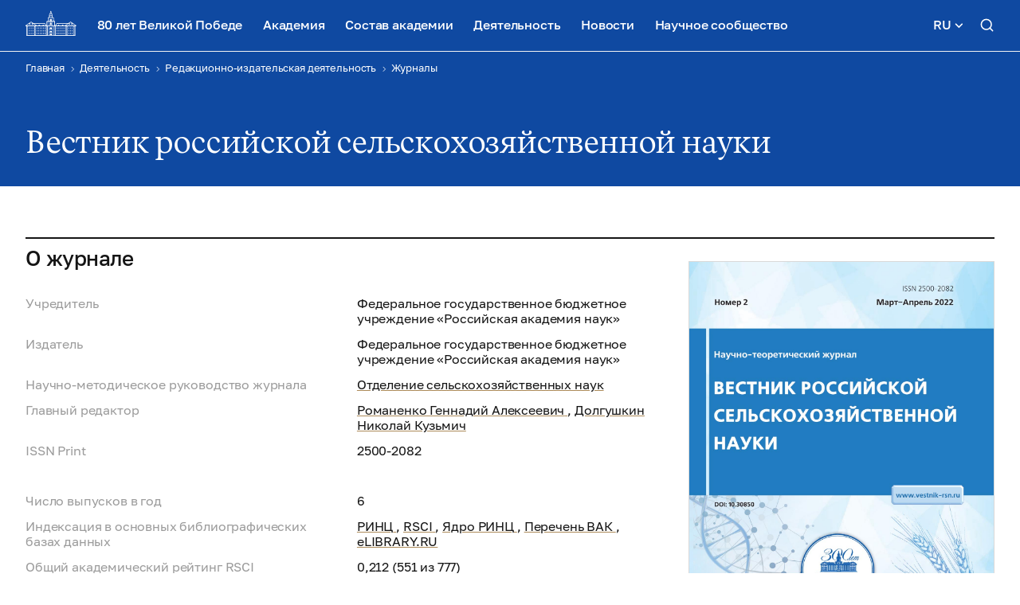

--- FILE ---
content_type: application/javascript
request_url: https://new.ras.ru/local/templates/main/script.js?16370732209479
body_size: 2704
content:
const urlFormSnippetApi = '/bitrix/services/main/ajax.php?action=alamics:common.api.component.view&component=form_snippet';

document.addEventListener('DOMContentLoaded', () => {
  initFormSnippet();
  checkBodyOverflow();
});

function initFormSnippet() {
  const formSnippets = document.querySelectorAll('.snippet_form');
  formSnippets.forEach((el) => {
    const snippetID = el.getAttribute('snippet_form_id_from');
    const form = document.querySelector(`[snippet_form_id_to="${snippetID}"]`);
    if (form) {
      snippetFormSubmit(el, form, snippetID);
    }
  });
  inputFileBitrix();
}

function snippetFormSubmit(el, form) {
  const popupProcess = form.querySelector('.js-form-process');
  const popupSuccess = form.querySelector('.js-form-success');
  const closerForm = form.querySelectorAll('.js-form-popup-closer');
  const formName = popupProcess.querySelector('form').getAttribute('name');
  const formFields = popupProcess.querySelectorAll('form [question-code]');
  const formRealFields = popupProcess.querySelectorAll('input, textarea, select');

  el.addEventListener('click', () => {
    popupProcess.classList.contains('show') ? popupProcess.classList.remove('show') : popupProcess.classList.add('show');
  });

  closerForm.forEach((closer) => {
    closer.addEventListener('click', () => {
      closer.closest('.popup').classList.remove('show');
    });
  });

  formFields.forEach((field) => {
    field.addEventListener('change', (el) => {
      field.classList.remove('error');
    });
  });

  formRealFields.forEach((field) => {
    if (field.hasAttribute('js-pattern')) {
      const pattern = field.getAttribute('js-pattern');
      const patternRegExp = new RegExp(pattern);
      field.oninput = function (event) {
        let validateString = '';
        for (let i = 0; i < field.value.length; i++) {
          if (field.value[i].match(patternRegExp)) {
            validateString += field.value[i];
          }
        }
        field.value = validateString;
      };
    }
  });

  popupProcess.addEventListener('submit', (e) => {
    e.preventDefault();
    const eForm = e;
    eForm.submitter.disabled = true;
    const formFilesInput = window.bitrixFiles[formName];

    const formData = new FormData(popupProcess.querySelector('form'));

    if (window.bitrixFiles[formName]) {
      if (Object.keys(formFilesInput).length) {
        for (const key in formFilesInput) {
          const inputFile = formFilesInput[key];
          inputFile.files.forEach((file, key) => {
            const inputName = new DOMParser().parseFromString(inputFile.fields[key], 'text/html')
              .querySelector('input')
              .getAttribute('name');
            formData.append(inputName, file, file.name);
          });
        }
      }
    }

    const xhr = new XMLHttpRequest();
    xhr.onreadystatechange = function () {
      if (xhr.readyState === XMLHttpRequest.DONE && xhr.status === 200) {
        eForm.submitter.disabled = false;
      }

      try {
        const result = JSON.parse(xhr.response);

        if (result.FORM_ERRORS) {
          formFields.forEach((el) => {
            const code = el.getAttribute('question-code');
            if (result.FORM_ERRORS[code]) {
              el.classList.add('error');
              el.querySelector('.error-text').innerHTML = result.FORM_ERRORS[code];
            }
          });
        } else if (result.FORM_NOTE) {
          popupSuccess.classList.add('show');
          popupProcess.classList.remove('show');
          popupProcess.querySelector('form').reset();

          const files = popupProcess.querySelectorAll('form .input-files-wrap.active');
          files.forEach((el) => {
            el.classList.remove('active');
            el.querySelector('.file-load').remove();
          });
          for (const input in window.bitrixFiles[formName]) {
            window.bitrixFiles[formName][input].files = [];
          }
        }
      } catch (e) {
        console.log(e);
      }
    };
    xhr.open('POST', urlFormSnippetApi, true);
    xhr.send(formData);
  });
}

function inputFileBitrix() {
  const inputFiles = document.querySelectorAll('.js-input-file-bitrix');
  let fileCount = 0; // переменая для уникальных id к файлам

  /**
   * Высчитываем байты в килобайты
   * @param {number} bytes байты
   * @returns {number} килобайты
   */
  function calculateKByteFormByte(bytes) {
    return (bytes / 1024).toFixed(2);
  }

  /**
   * Проверяем есть ли файлы в хранилище
   * @param {Object} store объект хранилища
   * @returns {Boolean}
   */
  function isStoreFill(store) {
    if (store.files.length) return true;
  }

  /**
   * Удаляем файл из хранилища, а также его удаляем его html-элемент
   * @param {Number} id id файла
   * @param {Object} store объект хранилища
   * @param {HTMLElement} wrap корневой элемент компонента
   */
  function removeFile(id, store, wrap) {
    store.files.forEach((e, index) => {
      if (e.id === id) store.files.splice(index, 1);
    });
    if (isStoreFill(store, wrap)) {
      wrap.classList.add('active');
    } else {
      wrap.classList.remove('active');
    }
  }

  /**
   * Создаём html-элемент файла
   * @param {HTMLElement} template html-template, находится в корневом элементе компонента
   * @param {HTMLElement} list список файлов
   * @param {Event} e объект события
   * @param {Number} fileID id файла
   * @param {Object} store объект хранилища
   * @param {HTMLElement} wrap корневой элемент компонента
   */
  function makeElHTML(template, list, e, fileID, store, wrap) {
    const tmpt = template.cloneNode(true);
    const tmptTitle = tmpt.content.querySelector('.file-load__title');
    const tmptSize = tmpt.content.querySelector('.file-load__size');
    const tmptBtn = tmpt.content.querySelector('.file-load__del');
    tmptTitle.textContent = e.name;
    tmptSize.textContent = `${(calculateKByteFormByte(e.size) / 1024).toFixed(2)} Мб`;
    tmptBtn.addEventListener('click', () => {
      removeFile(fileID, store, wrap);
      const fileEl = tmptBtn.closest('.file-load');
      fileEl.remove();
    });
    fileCount = ++fileCount;
    list.append(tmpt.content);
  }

  /**
   * Добавляем файлы
   * @param {Array} files массив файлов
   * @param {HTMLElement} template html-template, находится в корневом элементе компонента
   * @param {HTMLElement} list список файлов
   * @param {Object} store объект хранилища
   * @param {HTMLElement} wrap корневой элемент компонента
   */
  function addFiles(files, template, list, store, wrap) {
    // eslint-disable-next-line no-param-reassign
    files.forEach((e) => {
      // eslint-disable-next-line no-param-reassign
      e.id = fileCount;
      makeElHTML(template, list, e, fileCount, store, wrap);
    });
    // eslint-disable-next-line no-param-reassign
    store.files = store.files.concat(files);
  }

  /**
   * Событие измения файл-инпута
   * @param {Event} e объект события
   * @param {Object} store объект хранилища
   * @param {HTMLElement} template html-template, находится в корневом элементе компонента
   * @param {HTMLElement} list список файлов
   * @param {HTMLElement} wrap корневой элемент компонента
   */
  function handleChange(e, store, template, list, wrap) {
    if (!e.target.files.length) return;
    const files = Object.keys(e.target.files).map((i) => e.target.files[i]);
    addFiles(files, template, list, store, wrap);
    // eslint-disable-next-line no-param-reassign
    e.target.value = '';
  }

  window.bitrixFiles = {};

  for (let i = 0; i < inputFiles.length; i++) {
    const inputID = `input_file_${i}`;
    const formName = inputFiles[i].getAttribute('form-name');
    inputFiles[i].setAttribute('id', inputID);
    if (!window.bitrixFiles[formName]) {
      window.bitrixFiles[formName] = {};
    }
    window.bitrixFiles[formName][inputID] = { files: [], max_count: inputFiles[i].getAttribute('max-files'), fields: JSON.parse(inputFiles[i].getAttribute('available-input')) };
    const wrap = inputFiles[i].closest('.input-files-wrap');
    const template = wrap.querySelector('.file-load-template');
    const list = wrap.querySelector('.input-files-wrap__list');

    inputFiles[i].addEventListener('change', (e) => {
      handleChange(e, window.bitrixFiles[formName][inputID], template, list, wrap);
      if (isStoreFill(window.bitrixFiles[formName][inputID])) {
        wrap.classList.add('active');
      } else {
        wrap.classList.remove('active');
      }
    });
  }
}

function checkBodyOverflow() {
  const config = {
    attributes: true,
    childList: true,
    subtree: true
  };

  const bodyMutation = function () {
    if (document.body.querySelector('.popup.show')) {
      document.body.style.overflow = 'hidden';
    } else {
      document.body.style.overflow = '';
    }
  };

  const observer = new MutationObserver(bodyMutation);
  observer.observe(document.body, config);
}


--- FILE ---
content_type: application/javascript
request_url: https://new.ras.ru/local/templates/main/build/js/bundle.js?1668574628402057
body_size: 117638
content:
/*! For license information please see bundle.js.LICENSE */
!function(e){var t={};function n(r){if(t[r])return t[r].exports;var i=t[r]={i:r,l:!1,exports:{}};return e[r].call(i.exports,i,i.exports,n),i.l=!0,i.exports}n.m=e,n.c=t,n.d=function(e,t,r){n.o(e,t)||Object.defineProperty(e,t,{enumerable:!0,get:r})},n.r=function(e){"undefined"!=typeof Symbol&&Symbol.toStringTag&&Object.defineProperty(e,Symbol.toStringTag,{value:"Module"}),Object.defineProperty(e,"__esModule",{value:!0})},n.t=function(e,t){if(1&t&&(e=n(e)),8&t)return e;if(4&t&&"object"==typeof e&&e&&e.__esModule)return e;var r=Object.create(null);if(n.r(r),Object.defineProperty(r,"default",{enumerable:!0,value:e}),2&t&&"string"!=typeof e)for(var i in e)n.d(r,i,function(t){return e[t]}.bind(null,i));return r},n.n=function(e){var t=e&&e.__esModule?function(){return e.default}:function(){return e};return n.d(t,"a",t),t},n.o=function(e,t){return Object.prototype.hasOwnProperty.call(e,t)},n.p="/sites/s1/static/",n(n.s=118)}([function(e,t){e.exports=function(e){try{return!!e()}catch(e){return!0}}},function(e,t,n){var r=n(44),i=Function.prototype,o=i.call,s=r&&i.bind.bind(o,o);e.exports=r?s:function(e){return function(){return o.apply(e,arguments)}}},function(e,t,n){var r=n(80),i=r.all;e.exports=r.IS_HTMLDDA?function(e){return"function"==typeof e||e===i}:function(e){return"function"==typeof e}},function(e,t,n){var r=n(4),i=n(58),o=n(12),s=n(84),a=n(83),l=n(82),c=i("wks"),u=r.Symbol,d=u&&u.for,p=l?u:u&&u.withoutSetter||s;e.exports=function(e){if(!o(c,e)||!a&&"string"!=typeof c[e]){var t="Symbol."+e;a&&o(u,e)?c[e]=u[e]:c[e]=l&&d?d(t):p(t)}return c[e]}},function(e,t,n){(function(t){var n=function(e){return e&&e.Math==Math&&e};e.exports=n("object"==typeof globalThis&&globalThis)||n("object"==typeof window&&window)||n("object"==typeof self&&self)||n("object"==typeof t&&t)||function(){return this}()||Function("return this")()}).call(this,n(43))},function(e,t,n){var r=n(67),i=n(20),o=n(129);r||i(Object.prototype,"toString",o,{unsafe:!0})},function(e,t,n){var r=n(4),i=n(51).f,o=n(19),s=n(20),a=n(60),l=n(89),c=n(127);e.exports=function(e,t){var n,u,d,p,f,h=e.target,v=e.global,m=e.stat;if(n=v?r:m?r[h]||a(h,{}):(r[h]||{}).prototype)for(u in t){if(p=t[u],d=e.dontCallGetSet?(f=i(n,u))&&f.value:n[u],!c(v?u:h+(m?".":"#")+u,e.forced)&&void 0!==d){if(typeof p==typeof d)continue;l(p,d)}(e.sham||d&&d.sham)&&o(p,"sham",!0),s(n,u,p,e)}}},function(e,t,n){var r=n(0);e.exports=!r((function(){return 7!=Object.defineProperty({},1,{get:function(){return 7}})[1]}))},function(e,t,n){var r=n(44),i=Function.prototype.call;e.exports=r?i.bind(i):function(){return i.apply(i,arguments)}},function(e,t,n){var r=n(2),i=n(80),o=i.all;e.exports=i.IS_HTMLDDA?function(e){return"object"==typeof e?null!==e:r(e)||e===o}:function(e){return"object"==typeof e?null!==e:r(e)}},function(e,t,n){var r=n(9),i=String,o=TypeError;e.exports=function(e){if(r(e))return e;throw o(i(e)+" is not an object")}},function(e,t,n){var r=n(4),i=n(92),o=n(93),s=n(130),a=n(19),l=function(e){if(e&&e.forEach!==s)try{a(e,"forEach",s)}catch(t){e.forEach=s}};for(var c in i)i[c]&&l(r[c]&&r[c].prototype);l(o)},function(e,t,n){var r=n(1),i=n(13),o=r({}.hasOwnProperty);e.exports=Object.hasOwn||function(e,t){return o(i(e),t)}},function(e,t,n){var r=n(18),i=Object;e.exports=function(e){return i(r(e))}},function(e,t,n){var r=n(7),i=n(85),o=n(86),s=n(10),a=n(53),l=TypeError,c=Object.defineProperty,u=Object.getOwnPropertyDescriptor;t.f=r?o?function(e,t,n){if(s(e),t=a(t),s(n),"function"==typeof e&&"prototype"===t&&"value"in n&&"writable"in n&&!n.writable){var r=u(e,t);r&&r.writable&&(e[t]=n.value,n={configurable:"configurable"in n?n.configurable:r.configurable,enumerable:"enumerable"in n?n.enumerable:r.enumerable,writable:!1})}return c(e,t,n)}:c:function(e,t,n){if(s(e),t=a(t),s(n),i)try{return c(e,t,n)}catch(e){}if("get"in n||"set"in n)throw l("Accessors not supported");return"value"in n&&(e[t]=n.value),e}},function(e,t,n){var r=n(33),i=String;e.exports=function(e){if("Symbol"===r(e))throw TypeError("Cannot convert a Symbol value to a string");return i(e)}},function(e,t,n){var r=n(64);e.exports=function(e){return r(e.length)}},function(e,t,n){"use strict";var r=n(6),i=n(0),o=n(47),s=n(9),a=n(13),l=n(16),c=n(49),u=n(34),d=n(70),p=n(35),f=n(3),h=n(55),v=f("isConcatSpreadable"),m=h>=51||!i((function(){var e=[];return e[v]=!1,e.concat()[0]!==e})),g=p("concat"),y=function(e){if(!s(e))return!1;var t=e[v];return void 0!==t?!!t:o(e)};r({target:"Array",proto:!0,arity:1,forced:!m||!g},{concat:function(e){var t,n,r,i,o,s=a(this),p=d(s,0),f=0;for(t=-1,r=arguments.length;t<r;t++)if(y(o=-1===t?s:arguments[t]))for(i=l(o),c(f+i),n=0;n<i;n++,f++)n in o&&u(p,f,o[n]);else c(f+1),u(p,f++,o);return p.length=f,p}})},function(e,t,n){var r=n(31),i=TypeError;e.exports=function(e){if(r(e))throw i("Can't call method on "+e);return e}},function(e,t,n){var r=n(7),i=n(14),o=n(23);e.exports=r?function(e,t,n){return i.f(e,t,o(1,n))}:function(e,t,n){return e[t]=n,e}},function(e,t,n){var r=n(2),i=n(14),o=n(87),s=n(60);e.exports=function(e,t,n,a){a||(a={});var l=a.enumerable,c=void 0!==a.name?a.name:t;if(r(n)&&o(n,c,a),a.global)l?e[t]=n:s(t,n);else{try{a.unsafe?e[t]&&(l=!0):delete e[t]}catch(e){}l?e[t]=n:i.f(e,t,{value:n,enumerable:!1,configurable:!a.nonConfigurable,writable:!a.nonWritable})}return e}},function(e,t){e.exports=!1},function(e,t,n){var r=n(126);e.exports=function(e){var t=+e;return t!=t||0===t?0:r(t)}},function(e,t){e.exports=function(e,t){return{enumerable:!(1&e),configurable:!(2&e),writable:!(4&e),value:t}}},function(e,t,n){var r=n(52),i=n(18);e.exports=function(e){return r(i(e))}},function(e,t,n){var r=n(1),i=r({}.toString),o=r("".slice);e.exports=function(e){return o(i(e),8,-1)}},function(e,t,n){var r=n(4),i=n(2),o=function(e){return i(e)?e:void 0};e.exports=function(e,t){return arguments.length<2?o(r[e]):r[e]&&r[e][t]}},function(e,t,n){var r,i,o,s=n(122),a=n(4),l=n(9),c=n(19),u=n(12),d=n(59),p=n(62),f=n(63),h=a.TypeError,v=a.WeakMap;if(s||d.state){var m=d.state||(d.state=new v);m.get=m.get,m.has=m.has,m.set=m.set,r=function(e,t){if(m.has(e))throw h("Object already initialized");return t.facade=e,m.set(e,t),t},i=function(e){return m.get(e)||{}},o=function(e){return m.has(e)}}else{var g=p("state");f[g]=!0,r=function(e,t){if(u(e,g))throw h("Object already initialized");return t.facade=e,c(e,g,t),t},i=function(e){return u(e,g)?e[g]:{}},o=function(e){return u(e,g)}}e.exports={set:r,get:i,has:o,enforce:function(e){return o(e)?i(e):r(e,{})},getterFor:function(e){return function(t){var n;if(!l(t)||(n=i(t)).type!==e)throw h("Incompatible receiver, "+e+" required");return n}}}},function(e,t,n){var r=n(7),i=n(45).EXISTS,o=n(1),s=n(14).f,a=Function.prototype,l=o(a.toString),c=/function\b(?:\s|\/\*[\S\s]*?\*\/|\/\/[^\n\r]*[\n\r]+)*([^\s(/]*)/,u=o(c.exec);r&&!i&&s(a,"name",{configurable:!0,get:function(){try{return u(c,l(this))[1]}catch(e){return""}}})},function(e,t,n){"use strict";var r=n(73).charAt,i=n(15),o=n(27),s=n(98),a=n(102),l=o.set,c=o.getterFor("String Iterator");s(String,"String",(function(e){l(this,{type:"String Iterator",string:i(e),index:0})}),(function(){var e,t=c(this),n=t.string,i=t.index;return i>=n.length?a(void 0,!0):(e=r(n,i),t.index+=e.length,a(e,!1))}))},function(e,t,n){(function(t,n){e.exports=function(){"use strict";var e=Object.freeze({}),r=Array.isArray;function i(e){return null==e}function o(e){return null!=e}function s(e){return!0===e}function a(e){return"string"==typeof e||"number"==typeof e||"symbol"==typeof e||"boolean"==typeof e}function l(e){return"function"==typeof e}function c(e){return null!==e&&"object"==typeof e}var u=Object.prototype.toString;function d(e){return"[object Object]"===u.call(e)}function p(e){var t=parseFloat(String(e));return t>=0&&Math.floor(t)===t&&isFinite(e)}function f(e){return o(e)&&"function"==typeof e.then&&"function"==typeof e.catch}function h(e){return null==e?"":Array.isArray(e)||d(e)&&e.toString===u?JSON.stringify(e,null,2):String(e)}function v(e){var t=parseFloat(e);return isNaN(t)?e:t}function m(e,t){for(var n=Object.create(null),r=e.split(","),i=0;i<r.length;i++)n[r[i]]=!0;return t?function(e){return n[e.toLowerCase()]}:function(e){return n[e]}}var g=m("slot,component",!0),y=m("key,ref,slot,slot-scope,is");function b(e,t){var n=e.length;if(n){if(t===e[n-1])return void(e.length=n-1);var r=e.indexOf(t);if(r>-1)return e.splice(r,1)}}var w=Object.prototype.hasOwnProperty;function x(e,t){return w.call(e,t)}function _(e){var t=Object.create(null);return function(n){return t[n]||(t[n]=e(n))}}var S=/-(\w)/g,k=_((function(e){return e.replace(S,(function(e,t){return t?t.toUpperCase():""}))})),T=_((function(e){return e.charAt(0).toUpperCase()+e.slice(1)})),C=/\B([A-Z])/g,E=_((function(e){return e.replace(C,"-$1").toLowerCase()})),L=Function.prototype.bind?function(e,t){return e.bind(t)}:function(e,t){function n(n){var r=arguments.length;return r?r>1?e.apply(t,arguments):e.call(t,n):e.call(t)}return n._length=e.length,n};function M(e,t){t=t||0;for(var n=e.length-t,r=new Array(n);n--;)r[n]=e[n+t];return r}function D(e,t){for(var n in t)e[n]=t[n];return e}function O(e){for(var t={},n=0;n<e.length;n++)e[n]&&D(t,e[n]);return t}function P(e,t,n){}var j=function(e,t,n){return!1},A=function(e){return e};function I(e,t){if(e===t)return!0;var n=c(e),r=c(t);if(!n||!r)return!n&&!r&&String(e)===String(t);try{var i=Array.isArray(e),o=Array.isArray(t);if(i&&o)return e.length===t.length&&e.every((function(e,n){return I(e,t[n])}));if(e instanceof Date&&t instanceof Date)return e.getTime()===t.getTime();if(i||o)return!1;var s=Object.keys(e),a=Object.keys(t);return s.length===a.length&&s.every((function(n){return I(e[n],t[n])}))}catch(e){return!1}}function $(e,t){for(var n=0;n<e.length;n++)if(I(e[n],t))return n;return-1}function q(e){var t=!1;return function(){t||(t=!0,e.apply(this,arguments))}}function R(e,t){return e===t?0===e&&1/e!=1/t:e==e||t==t}var N="data-server-rendered",H=["component","directive","filter"],B=["beforeCreate","created","beforeMount","mounted","beforeUpdate","updated","beforeDestroy","destroyed","activated","deactivated","errorCaptured","serverPrefetch","renderTracked","renderTriggered"],F={optionMergeStrategies:Object.create(null),silent:!1,productionTip:!1,devtools:!1,performance:!1,errorHandler:null,warnHandler:null,ignoredElements:[],keyCodes:Object.create(null),isReservedTag:j,isReservedAttr:j,isUnknownElement:j,getTagNamespace:P,parsePlatformTagName:A,mustUseProp:j,async:!0,_lifecycleHooks:B},z=/a-zA-Z\u00B7\u00C0-\u00D6\u00D8-\u00F6\u00F8-\u037D\u037F-\u1FFF\u200C-\u200D\u203F-\u2040\u2070-\u218F\u2C00-\u2FEF\u3001-\uD7FF\uF900-\uFDCF\uFDF0-\uFFFD/;function V(e){var t=(e+"").charCodeAt(0);return 36===t||95===t}function U(e,t,n,r){Object.defineProperty(e,t,{value:n,enumerable:!!r,writable:!0,configurable:!0})}var Y=new RegExp("[^".concat(z.source,".$_\\d]")),G="__proto__"in{},W="undefined"!=typeof window,X=W&&window.navigator.userAgent.toLowerCase(),K=X&&/msie|trident/.test(X),J=X&&X.indexOf("msie 9.0")>0,Z=X&&X.indexOf("edge/")>0;X&&X.indexOf("android");var Q=X&&/iphone|ipad|ipod|ios/.test(X);X&&/chrome\/\d+/.test(X),X&&/phantomjs/.test(X);var ee,te=X&&X.match(/firefox\/(\d+)/),ne={}.watch,re=!1;if(W)try{var ie={};Object.defineProperty(ie,"passive",{get:function(){re=!0}}),window.addEventListener("test-passive",null,ie)}catch(e){}var oe=function(){return void 0===ee&&(ee=!W&&void 0!==t&&t.process&&"server"===t.process.env.VUE_ENV),ee},se=W&&window.__VUE_DEVTOOLS_GLOBAL_HOOK__;function ae(e){return"function"==typeof e&&/native code/.test(e.toString())}var le,ce="undefined"!=typeof Symbol&&ae(Symbol)&&"undefined"!=typeof Reflect&&ae(Reflect.ownKeys);le="undefined"!=typeof Set&&ae(Set)?Set:function(){function e(){this.set=Object.create(null)}return e.prototype.has=function(e){return!0===this.set[e]},e.prototype.add=function(e){this.set[e]=!0},e.prototype.clear=function(){this.set=Object.create(null)},e}();var ue=null;function de(e){void 0===e&&(e=null),e||ue&&ue._scope.off(),ue=e,e&&e._scope.on()}var pe=function(){function e(e,t,n,r,i,o,s,a){this.tag=e,this.data=t,this.children=n,this.text=r,this.elm=i,this.ns=void 0,this.context=o,this.fnContext=void 0,this.fnOptions=void 0,this.fnScopeId=void 0,this.key=t&&t.key,this.componentOptions=s,this.componentInstance=void 0,this.parent=void 0,this.raw=!1,this.isStatic=!1,this.isRootInsert=!0,this.isComment=!1,this.isCloned=!1,this.isOnce=!1,this.asyncFactory=a,this.asyncMeta=void 0,this.isAsyncPlaceholder=!1}return Object.defineProperty(e.prototype,"child",{get:function(){return this.componentInstance},enumerable:!1,configurable:!0}),e}(),fe=function(e){void 0===e&&(e="");var t=new pe;return t.text=e,t.isComment=!0,t};function he(e){return new pe(void 0,void 0,void 0,String(e))}function ve(e){var t=new pe(e.tag,e.data,e.children&&e.children.slice(),e.text,e.elm,e.context,e.componentOptions,e.asyncFactory);return t.ns=e.ns,t.isStatic=e.isStatic,t.key=e.key,t.isComment=e.isComment,t.fnContext=e.fnContext,t.fnOptions=e.fnOptions,t.fnScopeId=e.fnScopeId,t.asyncMeta=e.asyncMeta,t.isCloned=!0,t}var me=0,ge=[],ye=function(){function e(){this._pending=!1,this.id=me++,this.subs=[]}return e.prototype.addSub=function(e){this.subs.push(e)},e.prototype.removeSub=function(e){this.subs[this.subs.indexOf(e)]=null,this._pending||(this._pending=!0,ge.push(this))},e.prototype.depend=function(t){e.target&&e.target.addDep(this)},e.prototype.notify=function(e){for(var t=this.subs.filter((function(e){return e})),n=0,r=t.length;n<r;n++)t[n].update()},e}();ye.target=null;var be=[];function we(e){be.push(e),ye.target=e}function xe(){be.pop(),ye.target=be[be.length-1]}var _e=Array.prototype,Se=Object.create(_e);["push","pop","shift","unshift","splice","sort","reverse"].forEach((function(e){var t=_e[e];U(Se,e,(function(){for(var n=[],r=0;r<arguments.length;r++)n[r]=arguments[r];var i,o=t.apply(this,n),s=this.__ob__;switch(e){case"push":case"unshift":i=n;break;case"splice":i=n.slice(2)}return i&&s.observeArray(i),s.dep.notify(),o}))}));var ke=Object.getOwnPropertyNames(Se),Te={},Ce=!0;function Ee(e){Ce=e}var Le={notify:P,depend:P,addSub:P,removeSub:P},Me=function(){function e(e,t,n){if(void 0===t&&(t=!1),void 0===n&&(n=!1),this.value=e,this.shallow=t,this.mock=n,this.dep=n?Le:new ye,this.vmCount=0,U(e,"__ob__",this),r(e)){if(!n)if(G)e.__proto__=Se;else for(var i=0,o=ke.length;i<o;i++)U(e,a=ke[i],Se[a]);t||this.observeArray(e)}else{var s=Object.keys(e);for(i=0;i<s.length;i++){var a;Oe(e,a=s[i],Te,void 0,t,n)}}}return e.prototype.observeArray=function(e){for(var t=0,n=e.length;t<n;t++)De(e[t],!1,this.mock)},e}();function De(e,t,n){return e&&x(e,"__ob__")&&e.__ob__ instanceof Me?e.__ob__:!Ce||!n&&oe()||!r(e)&&!d(e)||!Object.isExtensible(e)||e.__v_skip||Be(e)||e instanceof pe?void 0:new Me(e,t,n)}function Oe(e,t,n,i,o,s){var a=new ye,l=Object.getOwnPropertyDescriptor(e,t);if(!l||!1!==l.configurable){var c=l&&l.get,u=l&&l.set;c&&!u||n!==Te&&2!==arguments.length||(n=e[t]);var d=!o&&De(n,!1,s);return Object.defineProperty(e,t,{enumerable:!0,configurable:!0,get:function(){var t=c?c.call(e):n;return ye.target&&(a.depend(),d&&(d.dep.depend(),r(t)&&Ae(t))),Be(t)&&!o?t.value:t},set:function(t){var r=c?c.call(e):n;if(R(r,t)){if(u)u.call(e,t);else{if(c)return;if(!o&&Be(r)&&!Be(t))return void(r.value=t);n=t}d=!o&&De(t,!1,s),a.notify()}}}),a}}function Pe(e,t,n){if(!Ne(e)){var i=e.__ob__;return r(e)&&p(t)?(e.length=Math.max(e.length,t),e.splice(t,1,n),i&&!i.shallow&&i.mock&&De(n,!1,!0),n):t in e&&!(t in Object.prototype)?(e[t]=n,n):e._isVue||i&&i.vmCount?n:i?(Oe(i.value,t,n,void 0,i.shallow,i.mock),i.dep.notify(),n):(e[t]=n,n)}}function je(e,t){if(r(e)&&p(t))e.splice(t,1);else{var n=e.__ob__;e._isVue||n&&n.vmCount||Ne(e)||x(e,t)&&(delete e[t],n&&n.dep.notify())}}function Ae(e){for(var t=void 0,n=0,i=e.length;n<i;n++)(t=e[n])&&t.__ob__&&t.__ob__.dep.depend(),r(t)&&Ae(t)}function Ie(e){return $e(e,!0),U(e,"__v_isShallow",!0),e}function $e(e,t){Ne(e)||De(e,t,oe())}function qe(e){return Ne(e)?qe(e.__v_raw):!(!e||!e.__ob__)}function Re(e){return!(!e||!e.__v_isShallow)}function Ne(e){return!(!e||!e.__v_isReadonly)}var He="__v_isRef";function Be(e){return!(!e||!0!==e.__v_isRef)}function Fe(e,t){if(Be(e))return e;var n={};return U(n,He,!0),U(n,"__v_isShallow",t),U(n,"dep",Oe(n,"value",e,null,t,oe())),n}function ze(e,t,n){Object.defineProperty(e,n,{enumerable:!0,configurable:!0,get:function(){var e=t[n];if(Be(e))return e.value;var r=e&&e.__ob__;return r&&r.dep.depend(),e},set:function(e){var r=t[n];Be(r)&&!Be(e)?r.value=e:t[n]=e}})}function Ve(e,t,n){var r=e[t];if(Be(r))return r;var i={get value(){var r=e[t];return void 0===r?n:r},set value(n){e[t]=n}};return U(i,He,!0),i}function Ue(e){return Ye(e,!1)}function Ye(e,t){if(!d(e))return e;if(Ne(e))return e;var n=t?"__v_rawToShallowReadonly":"__v_rawToReadonly",r=e[n];if(r)return r;var i=Object.create(Object.getPrototypeOf(e));U(e,n,i),U(i,"__v_isReadonly",!0),U(i,"__v_raw",e),Be(e)&&U(i,He,!0),(t||Re(e))&&U(i,"__v_isShallow",!0);for(var o=Object.keys(e),s=0;s<o.length;s++)Ge(i,e,o[s],t);return i}function Ge(e,t,n,r){Object.defineProperty(e,n,{enumerable:!0,configurable:!0,get:function(){var e=t[n];return r||!d(e)?e:Ue(e)},set:function(){}})}var We=_((function(e){var t="&"===e.charAt(0),n="~"===(e=t?e.slice(1):e).charAt(0),r="!"===(e=n?e.slice(1):e).charAt(0);return{name:e=r?e.slice(1):e,once:n,capture:r,passive:t}}));function Xe(e,t){function n(){var e=n.fns;if(!r(e))return pn(e,null,arguments,t,"v-on handler");for(var i=e.slice(),o=0;o<i.length;o++)pn(i[o],null,arguments,t,"v-on handler")}return n.fns=e,n}function Ke(e,t,n,r,o,a){var l,c,u,d;for(l in e)c=e[l],u=t[l],d=We(l),i(c)||(i(u)?(i(c.fns)&&(c=e[l]=Xe(c,a)),s(d.once)&&(c=e[l]=o(d.name,c,d.capture)),n(d.name,c,d.capture,d.passive,d.params)):c!==u&&(u.fns=c,e[l]=u));for(l in t)i(e[l])&&r((d=We(l)).name,t[l],d.capture)}function Je(e,t,n){var r;e instanceof pe&&(e=e.data.hook||(e.data.hook={}));var a=e[t];function l(){n.apply(this,arguments),b(r.fns,l)}i(a)?r=Xe([l]):o(a.fns)&&s(a.merged)?(r=a).fns.push(l):r=Xe([a,l]),r.merged=!0,e[t]=r}function Ze(e,t,n,r,i){if(o(t)){if(x(t,n))return e[n]=t[n],i||delete t[n],!0;if(x(t,r))return e[n]=t[r],i||delete t[r],!0}return!1}function Qe(e){return a(e)?[he(e)]:r(e)?function e(t,n){var l,c,u,d,p=[];for(l=0;l<t.length;l++)i(c=t[l])||"boolean"==typeof c||(d=p[u=p.length-1],r(c)?c.length>0&&(et((c=e(c,"".concat(n||"","_").concat(l)))[0])&&et(d)&&(p[u]=he(d.text+c[0].text),c.shift()),p.push.apply(p,c)):a(c)?et(d)?p[u]=he(d.text+c):""!==c&&p.push(he(c)):et(c)&&et(d)?p[u]=he(d.text+c.text):(s(t._isVList)&&o(c.tag)&&i(c.key)&&o(n)&&(c.key="__vlist".concat(n,"_").concat(l,"__")),p.push(c)));return p}(e):void 0}function et(e){return o(e)&&o(e.text)&&!1===e.isComment}function tt(e,t,n,i,u,d){return(r(n)||a(n))&&(u=i,i=n,n=void 0),s(d)&&(u=2),function(e,t,n,i,s){if(o(n)&&o(n.__ob__))return fe();if(o(n)&&o(n.is)&&(t=n.is),!t)return fe();var a,u;if(r(i)&&l(i[0])&&((n=n||{}).scopedSlots={default:i[0]},i.length=0),2===s?i=Qe(i):1===s&&(i=function(e){for(var t=0;t<e.length;t++)if(r(e[t]))return Array.prototype.concat.apply([],e);return e}(i)),"string"==typeof t){var d=void 0;u=e.$vnode&&e.$vnode.ns||F.getTagNamespace(t),a=F.isReservedTag(t)?new pe(F.parsePlatformTagName(t),n,i,void 0,void 0,e):n&&n.pre||!o(d=mr(e.$options,"components",t))?new pe(t,n,i,void 0,void 0,e):sr(d,n,e,i,t)}else a=sr(t,n,e,i);return r(a)?a:o(a)?(o(u)&&nt(a,u),o(n)&&function(e){c(e.style)&&Hn(e.style),c(e.class)&&Hn(e.class)}(n),a):fe()}(e,t,n,i,u)}function nt(e,t,n){if(e.ns=t,"foreignObject"===e.tag&&(t=void 0,n=!0),o(e.children))for(var r=0,a=e.children.length;r<a;r++){var l=e.children[r];o(l.tag)&&(i(l.ns)||s(n)&&"svg"!==l.tag)&&nt(l,t,n)}}function rt(e,t){var n,i,s,a,l=null;if(r(e)||"string"==typeof e)for(l=new Array(e.length),n=0,i=e.length;n<i;n++)l[n]=t(e[n],n);else if("number"==typeof e)for(l=new Array(e),n=0;n<e;n++)l[n]=t(n+1,n);else if(c(e))if(ce&&e[Symbol.iterator]){l=[];for(var u=e[Symbol.iterator](),d=u.next();!d.done;)l.push(t(d.value,l.length)),d=u.next()}else for(s=Object.keys(e),l=new Array(s.length),n=0,i=s.length;n<i;n++)a=s[n],l[n]=t(e[a],a,n);return o(l)||(l=[]),l._isVList=!0,l}function it(e,t,n,r){var i,o=this.$scopedSlots[e];o?(n=n||{},r&&(n=D(D({},r),n)),i=o(n)||(l(t)?t():t)):i=this.$slots[e]||(l(t)?t():t);var s=n&&n.slot;return s?this.$createElement("template",{slot:s},i):i}function ot(e){return mr(this.$options,"filters",e)||A}function st(e,t){return r(e)?-1===e.indexOf(t):e!==t}function at(e,t,n,r,i){var o=F.keyCodes[t]||n;return i&&r&&!F.keyCodes[t]?st(i,r):o?st(o,e):r?E(r)!==t:void 0===e}function lt(e,t,n,i,o){if(n&&c(n)){r(n)&&(n=O(n));var s=void 0,a=function(r){if("class"===r||"style"===r||y(r))s=e;else{var a=e.attrs&&e.attrs.type;s=i||F.mustUseProp(t,a,r)?e.domProps||(e.domProps={}):e.attrs||(e.attrs={})}var l=k(r),c=E(r);l in s||c in s||(s[r]=n[r],o&&((e.on||(e.on={}))["update:".concat(r)]=function(e){n[r]=e}))};for(var l in n)a(l)}return e}function ct(e,t){var n=this._staticTrees||(this._staticTrees=[]),r=n[e];return r&&!t||dt(r=n[e]=this.$options.staticRenderFns[e].call(this._renderProxy,this._c,this),"__static__".concat(e),!1),r}function ut(e,t,n){return dt(e,"__once__".concat(t).concat(n?"_".concat(n):""),!0),e}function dt(e,t,n){if(r(e))for(var i=0;i<e.length;i++)e[i]&&"string"!=typeof e[i]&&pt(e[i],"".concat(t,"_").concat(i),n);else pt(e,t,n)}function pt(e,t,n){e.isStatic=!0,e.key=t,e.isOnce=n}function ft(e,t){if(t&&d(t)){var n=e.on=e.on?D({},e.on):{};for(var r in t){var i=n[r],o=t[r];n[r]=i?[].concat(i,o):o}}return e}function ht(e,t,n,i){t=t||{$stable:!n};for(var o=0;o<e.length;o++){var s=e[o];r(s)?ht(s,t,n):s&&(s.proxy&&(s.fn.proxy=!0),t[s.key]=s.fn)}return i&&(t.$key=i),t}function vt(e,t){for(var n=0;n<t.length;n+=2){var r=t[n];"string"==typeof r&&r&&(e[t[n]]=t[n+1])}return e}function mt(e,t){return"string"==typeof e?t+e:e}function gt(e){e._o=ut,e._n=v,e._s=h,e._l=rt,e._t=it,e._q=I,e._i=$,e._m=ct,e._f=ot,e._k=at,e._b=lt,e._v=he,e._e=fe,e._u=ht,e._g=ft,e._d=vt,e._p=mt}function yt(e,t){if(!e||!e.length)return{};for(var n={},r=0,i=e.length;r<i;r++){var o=e[r],s=o.data;if(s&&s.attrs&&s.attrs.slot&&delete s.attrs.slot,o.context!==t&&o.fnContext!==t||!s||null==s.slot)(n.default||(n.default=[])).push(o);else{var a=s.slot,l=n[a]||(n[a]=[]);"template"===o.tag?l.push.apply(l,o.children||[]):l.push(o)}}for(var c in n)n[c].every(bt)&&delete n[c];return n}function bt(e){return e.isComment&&!e.asyncFactory||" "===e.text}function wt(e){return e.isComment&&e.asyncFactory}function xt(t,n,r,i){var o,s=Object.keys(r).length>0,a=n?!!n.$stable:!s,l=n&&n.$key;if(n){if(n._normalized)return n._normalized;if(a&&i&&i!==e&&l===i.$key&&!s&&!i.$hasNormal)return i;for(var c in o={},n)n[c]&&"$"!==c[0]&&(o[c]=_t(t,r,c,n[c]))}else o={};for(var u in r)u in o||(o[u]=St(r,u));return n&&Object.isExtensible(n)&&(n._normalized=o),U(o,"$stable",a),U(o,"$key",l),U(o,"$hasNormal",s),o}function _t(e,t,n,i){var o=function(){var t=ue;de(e);var n=arguments.length?i.apply(null,arguments):i({}),o=(n=n&&"object"==typeof n&&!r(n)?[n]:Qe(n))&&n[0];return de(t),n&&(!o||1===n.length&&o.isComment&&!wt(o))?void 0:n};return i.proxy&&Object.defineProperty(t,n,{get:o,enumerable:!0,configurable:!0}),o}function St(e,t){return function(){return e[t]}}function kt(t){return{get attrs(){if(!t._attrsProxy){var n=t._attrsProxy={};U(n,"_v_attr_proxy",!0),Tt(n,t.$attrs,e,t,"$attrs")}return t._attrsProxy},get listeners(){return t._listenersProxy||Tt(t._listenersProxy={},t.$listeners,e,t,"$listeners"),t._listenersProxy},get slots(){return function(e){return e._slotsProxy||Et(e._slotsProxy={},e.$scopedSlots),e._slotsProxy}(t)},emit:L(t.$emit,t),expose:function(e){e&&Object.keys(e).forEach((function(n){return ze(t,e,n)}))}}}function Tt(e,t,n,r,i){var o=!1;for(var s in t)s in e?t[s]!==n[s]&&(o=!0):(o=!0,Ct(e,s,r,i));for(var s in e)s in t||(o=!0,delete e[s]);return o}function Ct(e,t,n,r){Object.defineProperty(e,t,{enumerable:!0,configurable:!0,get:function(){return n[r][t]}})}function Et(e,t){for(var n in t)e[n]=t[n];for(var n in e)n in t||delete e[n]}function Lt(){var e=ue;return e._setupContext||(e._setupContext=kt(e))}var Mt,Dt=null;function Ot(e,t){return(e.__esModule||ce&&"Module"===e[Symbol.toStringTag])&&(e=e.default),c(e)?t.extend(e):e}function Pt(e){if(r(e))for(var t=0;t<e.length;t++){var n=e[t];if(o(n)&&(o(n.componentOptions)||wt(n)))return n}}function jt(e,t){Mt.$on(e,t)}function At(e,t){Mt.$off(e,t)}function It(e,t){var n=Mt;return function r(){var i=t.apply(null,arguments);null!==i&&n.$off(e,r)}}function $t(e,t,n){Mt=e,Ke(t,n||{},jt,At,It,e),Mt=void 0}var qt=null;function Rt(e){var t=qt;return qt=e,function(){qt=t}}function Nt(e){for(;e&&(e=e.$parent);)if(e._inactive)return!0;return!1}function Ht(e,t){if(t){if(e._directInactive=!1,Nt(e))return}else if(e._directInactive)return;if(e._inactive||null===e._inactive){e._inactive=!1;for(var n=0;n<e.$children.length;n++)Ht(e.$children[n]);Bt(e,"activated")}}function Bt(e,t,n,r){void 0===r&&(r=!0),we();var i=ue;r&&de(e);var o=e.$options[t],s="".concat(t," hook");if(o)for(var a=0,l=o.length;a<l;a++)pn(o[a],e,n||null,e,s);e._hasHookEvent&&e.$emit("hook:"+t),r&&de(i),xe()}var Ft=[],zt=[],Vt={},Ut=!1,Yt=!1,Gt=0,Wt=0,Xt=Date.now;if(W&&!K){var Kt=window.performance;Kt&&"function"==typeof Kt.now&&Xt()>document.createEvent("Event").timeStamp&&(Xt=function(){return Kt.now()})}var Jt=function(e,t){if(e.post){if(!t.post)return 1}else if(t.post)return-1;return e.id-t.id};function Zt(){var e,t;for(Wt=Xt(),Yt=!0,Ft.sort(Jt),Gt=0;Gt<Ft.length;Gt++)(e=Ft[Gt]).before&&e.before(),t=e.id,Vt[t]=null,e.run();var n=zt.slice(),r=Ft.slice();Gt=Ft.length=zt.length=0,Vt={},Ut=Yt=!1,function(e){for(var t=0;t<e.length;t++)e[t]._inactive=!0,Ht(e[t],!0)}(n),function(e){for(var t=e.length;t--;){var n=e[t],r=n.vm;r&&r._watcher===n&&r._isMounted&&!r._isDestroyed&&Bt(r,"updated")}}(r),function(){for(var e=0;e<ge.length;e++){var t=ge[e];t.subs=t.subs.filter((function(e){return e})),t._pending=!1}ge.length=0}(),se&&F.devtools&&se.emit("flush")}function Qt(e){var t=e.id;if(null==Vt[t]&&(e!==ye.target||!e.noRecurse)){if(Vt[t]=!0,Yt){for(var n=Ft.length-1;n>Gt&&Ft[n].id>e.id;)n--;Ft.splice(n+1,0,e)}else Ft.push(e);Ut||(Ut=!0,kn(Zt))}}var en="watcher",tn="".concat(en," callback"),nn="".concat(en," getter"),rn="".concat(en," cleanup");function on(e,t){return ln(e,null,{flush:"post"})}var sn,an={};function ln(t,n,i){var o=void 0===i?e:i,s=o.immediate,a=o.deep,c=o.flush,u=void 0===c?"pre":c;o.onTrack,o.onTrigger;var d,p,f=ue,h=function(e,t,n){return void 0===n&&(n=null),pn(e,null,n,f,t)},v=!1,m=!1;if(Be(t)?(d=function(){return t.value},v=Re(t)):qe(t)?(d=function(){return t.__ob__.dep.depend(),t},a=!0):r(t)?(m=!0,v=t.some((function(e){return qe(e)||Re(e)})),d=function(){return t.map((function(e){return Be(e)?e.value:qe(e)?Hn(e):l(e)?h(e,nn):void 0}))}):d=l(t)?n?function(){return h(t,nn)}:function(){if(!f||!f._isDestroyed)return p&&p(),h(t,en,[y])}:P,n&&a){var g=d;d=function(){return Hn(g())}}var y=function(e){p=b.onStop=function(){h(e,rn)}};if(oe())return y=P,n?s&&h(n,tn,[d(),m?[]:void 0,y]):d(),P;var b=new Fn(ue,d,P,{lazy:!0});b.noRecurse=!n;var w=m?[]:an;return b.run=function(){if(b.active)if(n){var e=b.get();(a||v||(m?e.some((function(e,t){return R(e,w[t])})):R(e,w)))&&(p&&p(),h(n,tn,[e,w===an?void 0:w,y]),w=e)}else b.get()},"sync"===u?b.update=b.run:"post"===u?(b.post=!0,b.update=function(){return Qt(b)}):b.update=function(){if(f&&f===ue&&!f._isMounted){var e=f._preWatchers||(f._preWatchers=[]);e.indexOf(b)<0&&e.push(b)}else Qt(b)},n?s?b.run():w=b.get():"post"===u&&f?f.$once("hook:mounted",(function(){return b.get()})):b.get(),function(){b.teardown()}}var cn=function(){function e(e){void 0===e&&(e=!1),this.detached=e,this.active=!0,this.effects=[],this.cleanups=[],this.parent=sn,!e&&sn&&(this.index=(sn.scopes||(sn.scopes=[])).push(this)-1)}return e.prototype.run=function(e){if(this.active){var t=sn;try{return sn=this,e()}finally{sn=t}}},e.prototype.on=function(){sn=this},e.prototype.off=function(){sn=this.parent},e.prototype.stop=function(e){if(this.active){var t=void 0,n=void 0;for(t=0,n=this.effects.length;t<n;t++)this.effects[t].teardown();for(t=0,n=this.cleanups.length;t<n;t++)this.cleanups[t]();if(this.scopes)for(t=0,n=this.scopes.length;t<n;t++)this.scopes[t].stop(!0);if(!this.detached&&this.parent&&!e){var r=this.parent.scopes.pop();r&&r!==this&&(this.parent.scopes[this.index]=r,r.index=this.index)}this.parent=void 0,this.active=!1}},e}();function un(e){var t=e._provided,n=e.$parent&&e.$parent._provided;return n===t?e._provided=Object.create(n):t}function dn(e,t,n){we();try{if(t)for(var r=t;r=r.$parent;){var i=r.$options.errorCaptured;if(i)for(var o=0;o<i.length;o++)try{if(!1===i[o].call(r,e,t,n))return}catch(e){fn(e,r,"errorCaptured hook")}}fn(e,t,n)}finally{xe()}}function pn(e,t,n,r,i){var o;try{(o=n?e.apply(t,n):e.call(t))&&!o._isVue&&f(o)&&!o._handled&&(o.catch((function(e){return dn(e,r,i+" (Promise/async)")})),o._handled=!0)}catch(e){dn(e,r,i)}return o}function fn(e,t,n){if(F.errorHandler)try{return F.errorHandler.call(null,e,t,n)}catch(t){t!==e&&hn(t)}hn(e)}function hn(e,t,n){if(!W||"undefined"==typeof console)throw e;console.error(e)}var vn,mn=!1,gn=[],yn=!1;function bn(){yn=!1;var e=gn.slice(0);gn.length=0;for(var t=0;t<e.length;t++)e[t]()}if("undefined"!=typeof Promise&&ae(Promise)){var wn=Promise.resolve();vn=function(){wn.then(bn),Q&&setTimeout(P)},mn=!0}else if(K||"undefined"==typeof MutationObserver||!ae(MutationObserver)&&"[object MutationObserverConstructor]"!==MutationObserver.toString())vn=void 0!==n&&ae(n)?function(){n(bn)}:function(){setTimeout(bn,0)};else{var xn=1,_n=new MutationObserver(bn),Sn=document.createTextNode(String(xn));_n.observe(Sn,{characterData:!0}),vn=function(){xn=(xn+1)%2,Sn.data=String(xn)},mn=!0}function kn(e,t){var n;if(gn.push((function(){if(e)try{e.call(t)}catch(e){dn(e,t,"nextTick")}else n&&n(t)})),yn||(yn=!0,vn()),!e&&"undefined"!=typeof Promise)return new Promise((function(e){n=e}))}function Tn(e){return function(t,n){if(void 0===n&&(n=ue),n)return function(e,t,n){var r=e.$options;r[t]=pr(r[t],n)}(n,e,t)}}var Cn=Tn("beforeMount"),En=Tn("mounted"),Ln=Tn("beforeUpdate"),Mn=Tn("updated"),Dn=Tn("beforeDestroy"),On=Tn("destroyed"),Pn=Tn("activated"),jn=Tn("deactivated"),An=Tn("serverPrefetch"),In=Tn("renderTracked"),$n=Tn("renderTriggered"),qn=Tn("errorCaptured"),Rn=Object.freeze({__proto__:null,version:"2.7.14",defineComponent:function(e){return e},ref:function(e){return Fe(e,!1)},shallowRef:function(e){return Fe(e,!0)},isRef:Be,toRef:Ve,toRefs:function(e){var t=r(e)?new Array(e.length):{};for(var n in e)t[n]=Ve(e,n);return t},unref:function(e){return Be(e)?e.value:e},proxyRefs:function(e){if(qe(e))return e;for(var t={},n=Object.keys(e),r=0;r<n.length;r++)ze(t,e,n[r]);return t},customRef:function(e){var t=new ye,n=e((function(){t.depend()}),(function(){t.notify()})),r=n.get,i=n.set,o={get value(){return r()},set value(e){i(e)}};return U(o,He,!0),o},triggerRef:function(e){e.dep&&e.dep.notify()},reactive:function(e){return $e(e,!1),e},isReactive:qe,isReadonly:Ne,isShallow:Re,isProxy:function(e){return qe(e)||Ne(e)},shallowReactive:Ie,markRaw:function(e){return Object.isExtensible(e)&&U(e,"__v_skip",!0),e},toRaw:function e(t){var n=t&&t.__v_raw;return n?e(n):t},readonly:Ue,shallowReadonly:function(e){return Ye(e,!0)},computed:function(e,t){var n,r,i=l(e);i?(n=e,r=P):(n=e.get,r=e.set);var o=oe()?null:new Fn(ue,n,P,{lazy:!0}),s={effect:o,get value(){return o?(o.dirty&&o.evaluate(),ye.target&&o.depend(),o.value):n()},set value(e){r(e)}};return U(s,He,!0),U(s,"__v_isReadonly",i),s},watch:function(e,t,n){return ln(e,t,n)},watchEffect:function(e,t){return ln(e,null,t)},watchPostEffect:on,watchSyncEffect:function(e,t){return ln(e,null,{flush:"sync"})},EffectScope:cn,effectScope:function(e){return new cn(e)},onScopeDispose:function(e){sn&&sn.cleanups.push(e)},getCurrentScope:function(){return sn},provide:function(e,t){ue&&(un(ue)[e]=t)},inject:function(e,t,n){void 0===n&&(n=!1);var r=ue;if(r){var i=r.$parent&&r.$parent._provided;if(i&&e in i)return i[e];if(arguments.length>1)return n&&l(t)?t.call(r):t}},h:function(e,t,n){return tt(ue,e,t,n,2,!0)},getCurrentInstance:function(){return ue&&{proxy:ue}},useSlots:function(){return Lt().slots},useAttrs:function(){return Lt().attrs},useListeners:function(){return Lt().listeners},mergeDefaults:function(e,t){var n=r(e)?e.reduce((function(e,t){return e[t]={},e}),{}):e;for(var i in t){var o=n[i];o?r(o)||l(o)?n[i]={type:o,default:t[i]}:o.default=t[i]:null===o&&(n[i]={default:t[i]})}return n},nextTick:kn,set:Pe,del:je,useCssModule:function(t){return e},useCssVars:function(e){if(W){var t=ue;t&&on((function(){var n=t.$el,r=e(t,t._setupProxy);if(n&&1===n.nodeType){var i=n.style;for(var o in r)i.setProperty("--".concat(o),r[o])}}))}},defineAsyncComponent:function(e){l(e)&&(e={loader:e});var t=e.loader,n=e.loadingComponent,r=e.errorComponent,i=e.delay,o=void 0===i?200:i,s=e.timeout;e.suspensible;var a=e.onError,c=null,u=0,d=function(){var e;return c||(e=c=t().catch((function(e){if(e=e instanceof Error?e:new Error(String(e)),a)return new Promise((function(t,n){a(e,(function(){return t((u++,c=null,d()))}),(function(){return n(e)}),u+1)}));throw e})).then((function(t){return e!==c&&c?c:(t&&(t.__esModule||"Module"===t[Symbol.toStringTag])&&(t=t.default),t)})))};return function(){return{component:d(),delay:o,timeout:s,error:r,loading:n}}},onBeforeMount:Cn,onMounted:En,onBeforeUpdate:Ln,onUpdated:Mn,onBeforeUnmount:Dn,onUnmounted:On,onActivated:Pn,onDeactivated:jn,onServerPrefetch:An,onRenderTracked:In,onRenderTriggered:$n,onErrorCaptured:function(e,t){void 0===t&&(t=ue),qn(e,t)}}),Nn=new le;function Hn(e){return function e(t,n){var i,o,s=r(t);if(!(!s&&!c(t)||t.__v_skip||Object.isFrozen(t)||t instanceof pe)){if(t.__ob__){var a=t.__ob__.dep.id;if(n.has(a))return;n.add(a)}if(s)for(i=t.length;i--;)e(t[i],n);else if(Be(t))e(t.value,n);else for(i=(o=Object.keys(t)).length;i--;)e(t[o[i]],n)}}(e,Nn),Nn.clear(),e}var Bn=0,Fn=function(){function e(e,t,n,r,i){!function(e,t){void 0===t&&(t=sn),t&&t.active&&t.effects.push(e)}(this,sn&&!sn._vm?sn:e?e._scope:void 0),(this.vm=e)&&i&&(e._watcher=this),r?(this.deep=!!r.deep,this.user=!!r.user,this.lazy=!!r.lazy,this.sync=!!r.sync,this.before=r.before):this.deep=this.user=this.lazy=this.sync=!1,this.cb=n,this.id=++Bn,this.active=!0,this.post=!1,this.dirty=this.lazy,this.deps=[],this.newDeps=[],this.depIds=new le,this.newDepIds=new le,this.expression="",l(t)?this.getter=t:(this.getter=function(e){if(!Y.test(e)){var t=e.split(".");return function(e){for(var n=0;n<t.length;n++){if(!e)return;e=e[t[n]]}return e}}}(t),this.getter||(this.getter=P)),this.value=this.lazy?void 0:this.get()}return e.prototype.get=function(){var e;we(this);var t=this.vm;try{e=this.getter.call(t,t)}catch(e){if(!this.user)throw e;dn(e,t,'getter for watcher "'.concat(this.expression,'"'))}finally{this.deep&&Hn(e),xe(),this.cleanupDeps()}return e},e.prototype.addDep=function(e){var t=e.id;this.newDepIds.has(t)||(this.newDepIds.add(t),this.newDeps.push(e),this.depIds.has(t)||e.addSub(this))},e.prototype.cleanupDeps=function(){for(var e=this.deps.length;e--;){var t=this.deps[e];this.newDepIds.has(t.id)||t.removeSub(this)}var n=this.depIds;this.depIds=this.newDepIds,this.newDepIds=n,this.newDepIds.clear(),n=this.deps,this.deps=this.newDeps,this.newDeps=n,this.newDeps.length=0},e.prototype.update=function(){this.lazy?this.dirty=!0:this.sync?this.run():Qt(this)},e.prototype.run=function(){if(this.active){var e=this.get();if(e!==this.value||c(e)||this.deep){var t=this.value;if(this.value=e,this.user){var n='callback for watcher "'.concat(this.expression,'"');pn(this.cb,this.vm,[e,t],this.vm,n)}else this.cb.call(this.vm,e,t)}}},e.prototype.evaluate=function(){this.value=this.get(),this.dirty=!1},e.prototype.depend=function(){for(var e=this.deps.length;e--;)this.deps[e].depend()},e.prototype.teardown=function(){if(this.vm&&!this.vm._isBeingDestroyed&&b(this.vm._scope.effects,this),this.active){for(var e=this.deps.length;e--;)this.deps[e].removeSub(this);this.active=!1,this.onStop&&this.onStop()}},e}(),zn={enumerable:!0,configurable:!0,get:P,set:P};function Vn(e,t,n){zn.get=function(){return this[t][n]},zn.set=function(e){this[t][n]=e},Object.defineProperty(e,n,zn)}function Un(e){var t=e.$options;if(t.props&&function(e,t){var n=e.$options.propsData||{},r=e._props=Ie({}),i=e.$options._propKeys=[];e.$parent&&Ee(!1);var o=function(o){i.push(o);var s=gr(o,t,n,e);Oe(r,o,s),o in e||Vn(e,"_props",o)};for(var s in t)o(s);Ee(!0)}(e,t.props),function(e){var t=e.$options,n=t.setup;if(n){var r=e._setupContext=kt(e);de(e),we();var i=pn(n,null,[e._props||Ie({}),r],e,"setup");if(xe(),de(),l(i))t.render=i;else if(c(i))if(e._setupState=i,i.__sfc){var o=e._setupProxy={};for(var s in i)"__sfc"!==s&&ze(o,i,s)}else for(var s in i)V(s)||ze(e,i,s)}}(e),t.methods&&function(e,t){for(var n in e.$options.props,t)e[n]="function"!=typeof t[n]?P:L(t[n],e)}(e,t.methods),t.data)!function(e){var t=e.$options.data;d(t=e._data=l(t)?function(e,t){we();try{return e.call(t,t)}catch(e){return dn(e,t,"data()"),{}}finally{xe()}}(t,e):t||{})||(t={});var n=Object.keys(t),r=e.$options.props;e.$options.methods;for(var i=n.length;i--;){var o=n[i];r&&x(r,o)||V(o)||Vn(e,"_data",o)}var s=De(t);s&&s.vmCount++}(e);else{var n=De(e._data={});n&&n.vmCount++}t.computed&&function(e,t){var n=e._computedWatchers=Object.create(null),r=oe();for(var i in t){var o=t[i],s=l(o)?o:o.get;r||(n[i]=new Fn(e,s||P,P,Yn)),i in e||Gn(e,i,o)}}(e,t.computed),t.watch&&t.watch!==ne&&function(e,t){for(var n in t){var i=t[n];if(r(i))for(var o=0;o<i.length;o++)Kn(e,n,i[o]);else Kn(e,n,i)}}(e,t.watch)}var Yn={lazy:!0};function Gn(e,t,n){var r=!oe();l(n)?(zn.get=r?Wn(t):Xn(n),zn.set=P):(zn.get=n.get?r&&!1!==n.cache?Wn(t):Xn(n.get):P,zn.set=n.set||P),Object.defineProperty(e,t,zn)}function Wn(e){return function(){var t=this._computedWatchers&&this._computedWatchers[e];if(t)return t.dirty&&t.evaluate(),ye.target&&t.depend(),t.value}}function Xn(e){return function(){return e.call(this,this)}}function Kn(e,t,n,r){return d(n)&&(r=n,n=n.handler),"string"==typeof n&&(n=e[n]),e.$watch(t,n,r)}function Jn(e,t){if(e){for(var n=Object.create(null),r=ce?Reflect.ownKeys(e):Object.keys(e),i=0;i<r.length;i++){var o=r[i];if("__ob__"!==o){var s=e[o].from;if(s in t._provided)n[o]=t._provided[s];else if("default"in e[o]){var a=e[o].default;n[o]=l(a)?a.call(t):a}}}return n}}var Zn=0;function Qn(e){var t=e.options;if(e.super){var n=Qn(e.super);if(n!==e.superOptions){e.superOptions=n;var r=function(e){var t,n=e.options,r=e.sealedOptions;for(var i in n)n[i]!==r[i]&&(t||(t={}),t[i]=n[i]);return t}(e);r&&D(e.extendOptions,r),(t=e.options=vr(n,e.extendOptions)).name&&(t.components[t.name]=e)}}return t}function er(t,n,i,o,a){var l,c=this,u=a.options;x(o,"_uid")?(l=Object.create(o))._original=o:(l=o,o=o._original);var d=s(u._compiled),p=!d;this.data=t,this.props=n,this.children=i,this.parent=o,this.listeners=t.on||e,this.injections=Jn(u.inject,o),this.slots=function(){return c.$slots||xt(o,t.scopedSlots,c.$slots=yt(i,o)),c.$slots},Object.defineProperty(this,"scopedSlots",{enumerable:!0,get:function(){return xt(o,t.scopedSlots,this.slots())}}),d&&(this.$options=u,this.$slots=this.slots(),this.$scopedSlots=xt(o,t.scopedSlots,this.$slots)),u._scopeId?this._c=function(e,t,n,i){var s=tt(l,e,t,n,i,p);return s&&!r(s)&&(s.fnScopeId=u._scopeId,s.fnContext=o),s}:this._c=function(e,t,n,r){return tt(l,e,t,n,r,p)}}function tr(e,t,n,r,i){var o=ve(e);return o.fnContext=n,o.fnOptions=r,t.slot&&((o.data||(o.data={})).slot=t.slot),o}function nr(e,t){for(var n in t)e[k(n)]=t[n]}function rr(e){return e.name||e.__name||e._componentTag}gt(er.prototype);var ir={init:function(e,t){if(e.componentInstance&&!e.componentInstance._isDestroyed&&e.data.keepAlive){var n=e;ir.prepatch(n,n)}else(e.componentInstance=function(e,t){var n={_isComponent:!0,_parentVnode:e,parent:t},r=e.data.inlineTemplate;return o(r)&&(n.render=r.render,n.staticRenderFns=r.staticRenderFns),new e.componentOptions.Ctor(n)}(e,qt)).$mount(t?e.elm:void 0,t)},prepatch:function(t,n){var r=n.componentOptions;!function(t,n,r,i,o){var s=i.data.scopedSlots,a=t.$scopedSlots,l=!!(s&&!s.$stable||a!==e&&!a.$stable||s&&t.$scopedSlots.$key!==s.$key||!s&&t.$scopedSlots.$key),c=!!(o||t.$options._renderChildren||l),u=t.$vnode;t.$options._parentVnode=i,t.$vnode=i,t._vnode&&(t._vnode.parent=i),t.$options._renderChildren=o;var d=i.data.attrs||e;t._attrsProxy&&Tt(t._attrsProxy,d,u.data&&u.data.attrs||e,t,"$attrs")&&(c=!0),t.$attrs=d,r=r||e;var p=t.$options._parentListeners;if(t._listenersProxy&&Tt(t._listenersProxy,r,p||e,t,"$listeners"),t.$listeners=t.$options._parentListeners=r,$t(t,r,p),n&&t.$options.props){Ee(!1);for(var f=t._props,h=t.$options._propKeys||[],v=0;v<h.length;v++){var m=h[v],g=t.$options.props;f[m]=gr(m,g,n,t)}Ee(!0),t.$options.propsData=n}c&&(t.$slots=yt(o,i.context),t.$forceUpdate())}(n.componentInstance=t.componentInstance,r.propsData,r.listeners,n,r.children)},insert:function(e){var t,n=e.context,r=e.componentInstance;r._isMounted||(r._isMounted=!0,Bt(r,"mounted")),e.data.keepAlive&&(n._isMounted?((t=r)._inactive=!1,zt.push(t)):Ht(r,!0))},destroy:function(e){var t=e.componentInstance;t._isDestroyed||(e.data.keepAlive?function e(t,n){if(!(n&&(t._directInactive=!0,Nt(t))||t._inactive)){t._inactive=!0;for(var r=0;r<t.$children.length;r++)e(t.$children[r]);Bt(t,"deactivated")}}(t,!0):t.$destroy())}},or=Object.keys(ir);function sr(t,n,a,l,u){if(!i(t)){var d=a.$options._base;if(c(t)&&(t=d.extend(t)),"function"==typeof t){var p;if(i(t.cid)&&void 0===(t=function(e,t){if(s(e.error)&&o(e.errorComp))return e.errorComp;if(o(e.resolved))return e.resolved;var n=Dt;if(n&&o(e.owners)&&-1===e.owners.indexOf(n)&&e.owners.push(n),s(e.loading)&&o(e.loadingComp))return e.loadingComp;if(n&&!o(e.owners)){var r=e.owners=[n],a=!0,l=null,u=null;n.$on("hook:destroyed",(function(){return b(r,n)}));var d=function(e){for(var t=0,n=r.length;t<n;t++)r[t].$forceUpdate();e&&(r.length=0,null!==l&&(clearTimeout(l),l=null),null!==u&&(clearTimeout(u),u=null))},p=q((function(n){e.resolved=Ot(n,t),a?r.length=0:d(!0)})),h=q((function(t){o(e.errorComp)&&(e.error=!0,d(!0))})),v=e(p,h);return c(v)&&(f(v)?i(e.resolved)&&v.then(p,h):f(v.component)&&(v.component.then(p,h),o(v.error)&&(e.errorComp=Ot(v.error,t)),o(v.loading)&&(e.loadingComp=Ot(v.loading,t),0===v.delay?e.loading=!0:l=setTimeout((function(){l=null,i(e.resolved)&&i(e.error)&&(e.loading=!0,d(!1))}),v.delay||200)),o(v.timeout)&&(u=setTimeout((function(){u=null,i(e.resolved)&&h(null)}),v.timeout)))),a=!1,e.loading?e.loadingComp:e.resolved}}(p=t,d)))return function(e,t,n,r,i){var o=fe();return o.asyncFactory=e,o.asyncMeta={data:t,context:n,children:r,tag:i},o}(p,n,a,l,u);n=n||{},Qn(t),o(n.model)&&function(e,t){var n=e.model&&e.model.prop||"value",i=e.model&&e.model.event||"input";(t.attrs||(t.attrs={}))[n]=t.model.value;var s=t.on||(t.on={}),a=s[i],l=t.model.callback;o(a)?(r(a)?-1===a.indexOf(l):a!==l)&&(s[i]=[l].concat(a)):s[i]=l}(t.options,n);var h=function(e,t,n){var r=t.options.props;if(!i(r)){var s={},a=e.attrs,l=e.props;if(o(a)||o(l))for(var c in r){var u=E(c);Ze(s,l,c,u,!0)||Ze(s,a,c,u,!1)}return s}}(n,t);if(s(t.options.functional))return function(t,n,i,s,a){var l=t.options,c={},u=l.props;if(o(u))for(var d in u)c[d]=gr(d,u,n||e);else o(i.attrs)&&nr(c,i.attrs),o(i.props)&&nr(c,i.props);var p=new er(i,c,a,s,t),f=l.render.call(null,p._c,p);if(f instanceof pe)return tr(f,i,p.parent,l);if(r(f)){for(var h=Qe(f)||[],v=new Array(h.length),m=0;m<h.length;m++)v[m]=tr(h[m],i,p.parent,l);return v}}(t,h,n,a,l);var v=n.on;if(n.on=n.nativeOn,s(t.options.abstract)){var m=n.slot;n={},m&&(n.slot=m)}!function(e){for(var t=e.hook||(e.hook={}),n=0;n<or.length;n++){var r=or[n],i=t[r],o=ir[r];i===o||i&&i._merged||(t[r]=i?ar(o,i):o)}}(n);var g=rr(t.options)||u;return new pe("vue-component-".concat(t.cid).concat(g?"-".concat(g):""),n,void 0,void 0,void 0,a,{Ctor:t,propsData:h,listeners:v,tag:u,children:l},p)}}}function ar(e,t){var n=function(n,r){e(n,r),t(n,r)};return n._merged=!0,n}var lr=P,cr=F.optionMergeStrategies;function ur(e,t,n){if(void 0===n&&(n=!0),!t)return e;for(var r,i,o,s=ce?Reflect.ownKeys(t):Object.keys(t),a=0;a<s.length;a++)"__ob__"!==(r=s[a])&&(i=e[r],o=t[r],n&&x(e,r)?i!==o&&d(i)&&d(o)&&ur(i,o):Pe(e,r,o));return e}function dr(e,t,n){return n?function(){var r=l(t)?t.call(n,n):t,i=l(e)?e.call(n,n):e;return r?ur(r,i):i}:t?e?function(){return ur(l(t)?t.call(this,this):t,l(e)?e.call(this,this):e)}:t:e}function pr(e,t){var n=t?e?e.concat(t):r(t)?t:[t]:e;return n?function(e){for(var t=[],n=0;n<e.length;n++)-1===t.indexOf(e[n])&&t.push(e[n]);return t}(n):n}function fr(e,t,n,r){var i=Object.create(e||null);return t?D(i,t):i}cr.data=function(e,t,n){return n?dr(e,t,n):t&&"function"!=typeof t?e:dr(e,t)},B.forEach((function(e){cr[e]=pr})),H.forEach((function(e){cr[e+"s"]=fr})),cr.watch=function(e,t,n,i){if(e===ne&&(e=void 0),t===ne&&(t=void 0),!t)return Object.create(e||null);if(!e)return t;var o={};for(var s in D(o,e),t){var a=o[s],l=t[s];a&&!r(a)&&(a=[a]),o[s]=a?a.concat(l):r(l)?l:[l]}return o},cr.props=cr.methods=cr.inject=cr.computed=function(e,t,n,r){if(!e)return t;var i=Object.create(null);return D(i,e),t&&D(i,t),i},cr.provide=function(e,t){return e?function(){var n=Object.create(null);return ur(n,l(e)?e.call(this):e),t&&ur(n,l(t)?t.call(this):t,!1),n}:t};var hr=function(e,t){return void 0===t?e:t};function vr(e,t,n){if(l(t)&&(t=t.options),function(e,t){var n=e.props;if(n){var i,o,s={};if(r(n))for(i=n.length;i--;)"string"==typeof(o=n[i])&&(s[k(o)]={type:null});else if(d(n))for(var a in n)o=n[a],s[k(a)]=d(o)?o:{type:o};e.props=s}}(t),function(e,t){var n=e.inject;if(n){var i=e.inject={};if(r(n))for(var o=0;o<n.length;o++)i[n[o]]={from:n[o]};else if(d(n))for(var s in n){var a=n[s];i[s]=d(a)?D({from:s},a):{from:a}}}}(t),function(e){var t=e.directives;if(t)for(var n in t){var r=t[n];l(r)&&(t[n]={bind:r,update:r})}}(t),!t._base&&(t.extends&&(e=vr(e,t.extends,n)),t.mixins))for(var i=0,o=t.mixins.length;i<o;i++)e=vr(e,t.mixins[i],n);var s,a={};for(s in e)c(s);for(s in t)x(e,s)||c(s);function c(r){var i=cr[r]||hr;a[r]=i(e[r],t[r],n,r)}return a}function mr(e,t,n,r){if("string"==typeof n){var i=e[t];if(x(i,n))return i[n];var o=k(n);if(x(i,o))return i[o];var s=T(o);return x(i,s)?i[s]:i[n]||i[o]||i[s]}}function gr(e,t,n,r){var i=t[e],o=!x(n,e),s=n[e],a=xr(Boolean,i.type);if(a>-1)if(o&&!x(i,"default"))s=!1;else if(""===s||s===E(e)){var c=xr(String,i.type);(c<0||a<c)&&(s=!0)}if(void 0===s){s=function(e,t,n){if(x(t,"default")){var r=t.default;return e&&e.$options.propsData&&void 0===e.$options.propsData[n]&&void 0!==e._props[n]?e._props[n]:l(r)&&"Function"!==br(t.type)?r.call(e):r}}(r,i,e);var u=Ce;Ee(!0),De(s),Ee(u)}return s}var yr=/^\s*function (\w+)/;function br(e){var t=e&&e.toString().match(yr);return t?t[1]:""}function wr(e,t){return br(e)===br(t)}function xr(e,t){if(!r(t))return wr(t,e)?0:-1;for(var n=0,i=t.length;n<i;n++)if(wr(t[n],e))return n;return-1}function _r(e){this._init(e)}function Sr(e){return e&&(rr(e.Ctor.options)||e.tag)}function kr(e,t){return r(e)?e.indexOf(t)>-1:"string"==typeof e?e.split(",").indexOf(t)>-1:(n=e,"[object RegExp]"===u.call(n)&&e.test(t));var n}function Tr(e,t){var n=e.cache,r=e.keys,i=e._vnode;for(var o in n){var s=n[o];if(s){var a=s.name;a&&!t(a)&&Cr(n,o,r,i)}}}function Cr(e,t,n,r){var i=e[t];!i||r&&i.tag===r.tag||i.componentInstance.$destroy(),e[t]=null,b(n,t)}!function(t){t.prototype._init=function(t){var n=this;n._uid=Zn++,n._isVue=!0,n.__v_skip=!0,n._scope=new cn(!0),n._scope._vm=!0,t&&t._isComponent?function(e,t){var n=e.$options=Object.create(e.constructor.options),r=t._parentVnode;n.parent=t.parent,n._parentVnode=r;var i=r.componentOptions;n.propsData=i.propsData,n._parentListeners=i.listeners,n._renderChildren=i.children,n._componentTag=i.tag,t.render&&(n.render=t.render,n.staticRenderFns=t.staticRenderFns)}(n,t):n.$options=vr(Qn(n.constructor),t||{},n),n._renderProxy=n,n._self=n,function(e){var t=e.$options,n=t.parent;if(n&&!t.abstract){for(;n.$options.abstract&&n.$parent;)n=n.$parent;n.$children.push(e)}e.$parent=n,e.$root=n?n.$root:e,e.$children=[],e.$refs={},e._provided=n?n._provided:Object.create(null),e._watcher=null,e._inactive=null,e._directInactive=!1,e._isMounted=!1,e._isDestroyed=!1,e._isBeingDestroyed=!1}(n),function(e){e._events=Object.create(null),e._hasHookEvent=!1;var t=e.$options._parentListeners;t&&$t(e,t)}(n),function(t){t._vnode=null,t._staticTrees=null;var n=t.$options,r=t.$vnode=n._parentVnode,i=r&&r.context;t.$slots=yt(n._renderChildren,i),t.$scopedSlots=r?xt(t.$parent,r.data.scopedSlots,t.$slots):e,t._c=function(e,n,r,i){return tt(t,e,n,r,i,!1)},t.$createElement=function(e,n,r,i){return tt(t,e,n,r,i,!0)};var o=r&&r.data;Oe(t,"$attrs",o&&o.attrs||e,null,!0),Oe(t,"$listeners",n._parentListeners||e,null,!0)}(n),Bt(n,"beforeCreate",void 0,!1),function(e){var t=Jn(e.$options.inject,e);t&&(Ee(!1),Object.keys(t).forEach((function(n){Oe(e,n,t[n])})),Ee(!0))}(n),Un(n),function(e){var t=e.$options.provide;if(t){var n=l(t)?t.call(e):t;if(!c(n))return;for(var r=un(e),i=ce?Reflect.ownKeys(n):Object.keys(n),o=0;o<i.length;o++){var s=i[o];Object.defineProperty(r,s,Object.getOwnPropertyDescriptor(n,s))}}}(n),Bt(n,"created"),n.$options.el&&n.$mount(n.$options.el)}}(_r),function(e){Object.defineProperty(e.prototype,"$data",{get:function(){return this._data}}),Object.defineProperty(e.prototype,"$props",{get:function(){return this._props}}),e.prototype.$set=Pe,e.prototype.$delete=je,e.prototype.$watch=function(e,t,n){var r=this;if(d(t))return Kn(r,e,t,n);(n=n||{}).user=!0;var i=new Fn(r,e,t,n);if(n.immediate){var o='callback for immediate watcher "'.concat(i.expression,'"');we(),pn(t,r,[i.value],r,o),xe()}return function(){i.teardown()}}}(_r),function(e){var t=/^hook:/;e.prototype.$on=function(e,n){var i=this;if(r(e))for(var o=0,s=e.length;o<s;o++)i.$on(e[o],n);else(i._events[e]||(i._events[e]=[])).push(n),t.test(e)&&(i._hasHookEvent=!0);return i},e.prototype.$once=function(e,t){var n=this;function r(){n.$off(e,r),t.apply(n,arguments)}return r.fn=t,n.$on(e,r),n},e.prototype.$off=function(e,t){var n=this;if(!arguments.length)return n._events=Object.create(null),n;if(r(e)){for(var i=0,o=e.length;i<o;i++)n.$off(e[i],t);return n}var s,a=n._events[e];if(!a)return n;if(!t)return n._events[e]=null,n;for(var l=a.length;l--;)if((s=a[l])===t||s.fn===t){a.splice(l,1);break}return n},e.prototype.$emit=function(e){var t=this,n=t._events[e];if(n){n=n.length>1?M(n):n;for(var r=M(arguments,1),i='event handler for "'.concat(e,'"'),o=0,s=n.length;o<s;o++)pn(n[o],t,r,t,i)}return t}}(_r),function(e){e.prototype._update=function(e,t){var n=this,r=n.$el,i=n._vnode,o=Rt(n);n._vnode=e,n.$el=i?n.__patch__(i,e):n.__patch__(n.$el,e,t,!1),o(),r&&(r.__vue__=null),n.$el&&(n.$el.__vue__=n);for(var s=n;s&&s.$vnode&&s.$parent&&s.$vnode===s.$parent._vnode;)s.$parent.$el=s.$el,s=s.$parent},e.prototype.$forceUpdate=function(){this._watcher&&this._watcher.update()},e.prototype.$destroy=function(){var e=this;if(!e._isBeingDestroyed){Bt(e,"beforeDestroy"),e._isBeingDestroyed=!0;var t=e.$parent;!t||t._isBeingDestroyed||e.$options.abstract||b(t.$children,e),e._scope.stop(),e._data.__ob__&&e._data.__ob__.vmCount--,e._isDestroyed=!0,e.__patch__(e._vnode,null),Bt(e,"destroyed"),e.$off(),e.$el&&(e.$el.__vue__=null),e.$vnode&&(e.$vnode.parent=null)}}}(_r),function(e){gt(e.prototype),e.prototype.$nextTick=function(e){return kn(e,this)},e.prototype._render=function(){var e,t=this,n=t.$options,i=n.render,o=n._parentVnode;o&&t._isMounted&&(t.$scopedSlots=xt(t.$parent,o.data.scopedSlots,t.$slots,t.$scopedSlots),t._slotsProxy&&Et(t._slotsProxy,t.$scopedSlots)),t.$vnode=o;try{de(t),Dt=t,e=i.call(t._renderProxy,t.$createElement)}catch(n){dn(n,t,"render"),e=t._vnode}finally{Dt=null,de()}return r(e)&&1===e.length&&(e=e[0]),e instanceof pe||(e=fe()),e.parent=o,e}}(_r);var Er=[String,RegExp,Array],Lr={KeepAlive:{name:"keep-alive",abstract:!0,props:{include:Er,exclude:Er,max:[String,Number]},methods:{cacheVNode:function(){var e=this,t=e.cache,n=e.keys,r=e.vnodeToCache,i=e.keyToCache;if(r){var o=r.tag,s=r.componentInstance,a=r.componentOptions;t[i]={name:Sr(a),tag:o,componentInstance:s},n.push(i),this.max&&n.length>parseInt(this.max)&&Cr(t,n[0],n,this._vnode),this.vnodeToCache=null}}},created:function(){this.cache=Object.create(null),this.keys=[]},destroyed:function(){for(var e in this.cache)Cr(this.cache,e,this.keys)},mounted:function(){var e=this;this.cacheVNode(),this.$watch("include",(function(t){Tr(e,(function(e){return kr(t,e)}))})),this.$watch("exclude",(function(t){Tr(e,(function(e){return!kr(t,e)}))}))},updated:function(){this.cacheVNode()},render:function(){var e=this.$slots.default,t=Pt(e),n=t&&t.componentOptions;if(n){var r=Sr(n),i=this.include,o=this.exclude;if(i&&(!r||!kr(i,r))||o&&r&&kr(o,r))return t;var s=this.cache,a=this.keys,l=null==t.key?n.Ctor.cid+(n.tag?"::".concat(n.tag):""):t.key;s[l]?(t.componentInstance=s[l].componentInstance,b(a,l),a.push(l)):(this.vnodeToCache=t,this.keyToCache=l),t.data.keepAlive=!0}return t||e&&e[0]}}};!function(e){var t={get:function(){return F}};Object.defineProperty(e,"config",t),e.util={warn:lr,extend:D,mergeOptions:vr,defineReactive:Oe},e.set=Pe,e.delete=je,e.nextTick=kn,e.observable=function(e){return De(e),e},e.options=Object.create(null),H.forEach((function(t){e.options[t+"s"]=Object.create(null)})),e.options._base=e,D(e.options.components,Lr),function(e){e.use=function(e){var t=this._installedPlugins||(this._installedPlugins=[]);if(t.indexOf(e)>-1)return this;var n=M(arguments,1);return n.unshift(this),l(e.install)?e.install.apply(e,n):l(e)&&e.apply(null,n),t.push(e),this}}(e),function(e){e.mixin=function(e){return this.options=vr(this.options,e),this}}(e),function(e){e.cid=0;var t=1;e.extend=function(e){e=e||{};var n=this,r=n.cid,i=e._Ctor||(e._Ctor={});if(i[r])return i[r];var o=rr(e)||rr(n.options),s=function(e){this._init(e)};return(s.prototype=Object.create(n.prototype)).constructor=s,s.cid=t++,s.options=vr(n.options,e),s.super=n,s.options.props&&function(e){var t=e.options.props;for(var n in t)Vn(e.prototype,"_props",n)}(s),s.options.computed&&function(e){var t=e.options.computed;for(var n in t)Gn(e.prototype,n,t[n])}(s),s.extend=n.extend,s.mixin=n.mixin,s.use=n.use,H.forEach((function(e){s[e]=n[e]})),o&&(s.options.components[o]=s),s.superOptions=n.options,s.extendOptions=e,s.sealedOptions=D({},s.options),i[r]=s,s}}(e),function(e){H.forEach((function(t){e[t]=function(e,n){return n?("component"===t&&d(n)&&(n.name=n.name||e,n=this.options._base.extend(n)),"directive"===t&&l(n)&&(n={bind:n,update:n}),this.options[t+"s"][e]=n,n):this.options[t+"s"][e]}}))}(e)}(_r),Object.defineProperty(_r.prototype,"$isServer",{get:oe}),Object.defineProperty(_r.prototype,"$ssrContext",{get:function(){return this.$vnode&&this.$vnode.ssrContext}}),Object.defineProperty(_r,"FunctionalRenderContext",{value:er}),_r.version="2.7.14";var Mr=m("style,class"),Dr=m("input,textarea,option,select,progress"),Or=function(e,t,n){return"value"===n&&Dr(e)&&"button"!==t||"selected"===n&&"option"===e||"checked"===n&&"input"===e||"muted"===n&&"video"===e},Pr=m("contenteditable,draggable,spellcheck"),jr=m("events,caret,typing,plaintext-only"),Ar=m("allowfullscreen,async,autofocus,autoplay,checked,compact,controls,declare,default,defaultchecked,defaultmuted,defaultselected,defer,disabled,enabled,formnovalidate,hidden,indeterminate,inert,ismap,itemscope,loop,multiple,muted,nohref,noresize,noshade,novalidate,nowrap,open,pauseonexit,readonly,required,reversed,scoped,seamless,selected,sortable,truespeed,typemustmatch,visible"),Ir="http://www.w3.org/1999/xlink",$r=function(e){return":"===e.charAt(5)&&"xlink"===e.slice(0,5)},qr=function(e){return $r(e)?e.slice(6,e.length):""},Rr=function(e){return null==e||!1===e};function Nr(e,t){return{staticClass:Hr(e.staticClass,t.staticClass),class:o(e.class)?[e.class,t.class]:t.class}}function Hr(e,t){return e?t?e+" "+t:e:t||""}function Br(e){return Array.isArray(e)?function(e){for(var t,n="",r=0,i=e.length;r<i;r++)o(t=Br(e[r]))&&""!==t&&(n&&(n+=" "),n+=t);return n}(e):c(e)?function(e){var t="";for(var n in e)e[n]&&(t&&(t+=" "),t+=n);return t}(e):"string"==typeof e?e:""}var Fr={svg:"http://www.w3.org/2000/svg",math:"http://www.w3.org/1998/Math/MathML"},zr=m("html,body,base,head,link,meta,style,title,address,article,aside,footer,header,h1,h2,h3,h4,h5,h6,hgroup,nav,section,div,dd,dl,dt,figcaption,figure,picture,hr,img,li,main,ol,p,pre,ul,a,b,abbr,bdi,bdo,br,cite,code,data,dfn,em,i,kbd,mark,q,rp,rt,rtc,ruby,s,samp,small,span,strong,sub,sup,time,u,var,wbr,area,audio,map,track,video,embed,object,param,source,canvas,script,noscript,del,ins,caption,col,colgroup,table,thead,tbody,td,th,tr,button,datalist,fieldset,form,input,label,legend,meter,optgroup,option,output,progress,select,textarea,details,dialog,menu,menuitem,summary,content,element,shadow,template,blockquote,iframe,tfoot"),Vr=m("svg,animate,circle,clippath,cursor,defs,desc,ellipse,filter,font-face,foreignobject,g,glyph,image,line,marker,mask,missing-glyph,path,pattern,polygon,polyline,rect,switch,symbol,text,textpath,tspan,use,view",!0),Ur=function(e){return zr(e)||Vr(e)};function Yr(e){return Vr(e)?"svg":"math"===e?"math":void 0}var Gr=Object.create(null),Wr=m("text,number,password,search,email,tel,url");function Xr(e){return"string"==typeof e?document.querySelector(e)||document.createElement("div"):e}var Kr=Object.freeze({__proto__:null,createElement:function(e,t){var n=document.createElement(e);return"select"!==e||t.data&&t.data.attrs&&void 0!==t.data.attrs.multiple&&n.setAttribute("multiple","multiple"),n},createElementNS:function(e,t){return document.createElementNS(Fr[e],t)},createTextNode:function(e){return document.createTextNode(e)},createComment:function(e){return document.createComment(e)},insertBefore:function(e,t,n){e.insertBefore(t,n)},removeChild:function(e,t){e.removeChild(t)},appendChild:function(e,t){e.appendChild(t)},parentNode:function(e){return e.parentNode},nextSibling:function(e){return e.nextSibling},tagName:function(e){return e.tagName},setTextContent:function(e,t){e.textContent=t},setStyleScope:function(e,t){e.setAttribute(t,"")}}),Jr={create:function(e,t){Zr(t)},update:function(e,t){e.data.ref!==t.data.ref&&(Zr(e,!0),Zr(t))},destroy:function(e){Zr(e,!0)}};function Zr(e,t){var n=e.data.ref;if(o(n)){var i=e.context,s=e.componentInstance||e.elm,a=t?null:s,c=t?void 0:s;if(l(n))pn(n,i,[a],i,"template ref function");else{var u=e.data.refInFor,d="string"==typeof n||"number"==typeof n,p=Be(n),f=i.$refs;if(d||p)if(u){var h=d?f[n]:n.value;t?r(h)&&b(h,s):r(h)?h.includes(s)||h.push(s):d?(f[n]=[s],Qr(i,n,f[n])):n.value=[s]}else if(d){if(t&&f[n]!==s)return;f[n]=c,Qr(i,n,a)}else if(p){if(t&&n.value!==s)return;n.value=a}}}}function Qr(e,t,n){var r=e._setupState;r&&x(r,t)&&(Be(r[t])?r[t].value=n:r[t]=n)}var ei=new pe("",{},[]),ti=["create","activate","update","remove","destroy"];function ni(e,t){return e.key===t.key&&e.asyncFactory===t.asyncFactory&&(e.tag===t.tag&&e.isComment===t.isComment&&o(e.data)===o(t.data)&&function(e,t){if("input"!==e.tag)return!0;var n,r=o(n=e.data)&&o(n=n.attrs)&&n.type,i=o(n=t.data)&&o(n=n.attrs)&&n.type;return r===i||Wr(r)&&Wr(i)}(e,t)||s(e.isAsyncPlaceholder)&&i(t.asyncFactory.error))}function ri(e,t,n){var r,i,s={};for(r=t;r<=n;++r)o(i=e[r].key)&&(s[i]=r);return s}var ii={create:oi,update:oi,destroy:function(e){oi(e,ei)}};function oi(e,t){(e.data.directives||t.data.directives)&&function(e,t){var n,r,i,o=e===ei,s=t===ei,a=ai(e.data.directives,e.context),l=ai(t.data.directives,t.context),c=[],u=[];for(n in l)r=a[n],i=l[n],r?(i.oldValue=r.value,i.oldArg=r.arg,ci(i,"update",t,e),i.def&&i.def.componentUpdated&&u.push(i)):(ci(i,"bind",t,e),i.def&&i.def.inserted&&c.push(i));if(c.length){var d=function(){for(var n=0;n<c.length;n++)ci(c[n],"inserted",t,e)};o?Je(t,"insert",d):d()}if(u.length&&Je(t,"postpatch",(function(){for(var n=0;n<u.length;n++)ci(u[n],"componentUpdated",t,e)})),!o)for(n in a)l[n]||ci(a[n],"unbind",e,e,s)}(e,t)}var si=Object.create(null);function ai(e,t){var n,r,i=Object.create(null);if(!e)return i;for(n=0;n<e.length;n++){if((r=e[n]).modifiers||(r.modifiers=si),i[li(r)]=r,t._setupState&&t._setupState.__sfc){var o=r.def||mr(t,"_setupState","v-"+r.name);r.def="function"==typeof o?{bind:o,update:o}:o}r.def=r.def||mr(t.$options,"directives",r.name)}return i}function li(e){return e.rawName||"".concat(e.name,".").concat(Object.keys(e.modifiers||{}).join("."))}function ci(e,t,n,r,i){var o=e.def&&e.def[t];if(o)try{o(n.elm,e,n,r,i)}catch(r){dn(r,n.context,"directive ".concat(e.name," ").concat(t," hook"))}}var ui=[Jr,ii];function di(e,t){var n=t.componentOptions;if(!(o(n)&&!1===n.Ctor.options.inheritAttrs||i(e.data.attrs)&&i(t.data.attrs))){var r,a,l=t.elm,c=e.data.attrs||{},u=t.data.attrs||{};for(r in(o(u.__ob__)||s(u._v_attr_proxy))&&(u=t.data.attrs=D({},u)),u)a=u[r],c[r]!==a&&pi(l,r,a,t.data.pre);for(r in(K||Z)&&u.value!==c.value&&pi(l,"value",u.value),c)i(u[r])&&($r(r)?l.removeAttributeNS(Ir,qr(r)):Pr(r)||l.removeAttribute(r))}}function pi(e,t,n,r){r||e.tagName.indexOf("-")>-1?fi(e,t,n):Ar(t)?Rr(n)?e.removeAttribute(t):(n="allowfullscreen"===t&&"EMBED"===e.tagName?"true":t,e.setAttribute(t,n)):Pr(t)?e.setAttribute(t,function(e,t){return Rr(t)||"false"===t?"false":"contenteditable"===e&&jr(t)?t:"true"}(t,n)):$r(t)?Rr(n)?e.removeAttributeNS(Ir,qr(t)):e.setAttributeNS(Ir,t,n):fi(e,t,n)}function fi(e,t,n){if(Rr(n))e.removeAttribute(t);else{if(K&&!J&&"TEXTAREA"===e.tagName&&"placeholder"===t&&""!==n&&!e.__ieph){var r=function(t){t.stopImmediatePropagation(),e.removeEventListener("input",r)};e.addEventListener("input",r),e.__ieph=!0}e.setAttribute(t,n)}}var hi={create:di,update:di};function vi(e,t){var n=t.elm,r=t.data,s=e.data;if(!(i(r.staticClass)&&i(r.class)&&(i(s)||i(s.staticClass)&&i(s.class)))){var a=function(e){for(var t=e.data,n=e,r=e;o(r.componentInstance);)(r=r.componentInstance._vnode)&&r.data&&(t=Nr(r.data,t));for(;o(n=n.parent);)n&&n.data&&(t=Nr(t,n.data));return function(e,t){return o(e)||o(t)?Hr(e,Br(t)):""}(t.staticClass,t.class)}(t),l=n._transitionClasses;o(l)&&(a=Hr(a,Br(l))),a!==n._prevClass&&(n.setAttribute("class",a),n._prevClass=a)}}var mi,gi,yi,bi,wi,xi,_i,Si={create:vi,update:vi},ki=/[\w).+\-_$\]]/;function Ti(e){var t,n,r,i,o,s=!1,a=!1,l=!1,c=!1,u=0,d=0,p=0,f=0;for(r=0;r<e.length;r++)if(n=t,t=e.charCodeAt(r),s)39===t&&92!==n&&(s=!1);else if(a)34===t&&92!==n&&(a=!1);else if(l)96===t&&92!==n&&(l=!1);else if(c)47===t&&92!==n&&(c=!1);else if(124!==t||124===e.charCodeAt(r+1)||124===e.charCodeAt(r-1)||u||d||p){switch(t){case 34:a=!0;break;case 39:s=!0;break;case 96:l=!0;break;case 40:p++;break;case 41:p--;break;case 91:d++;break;case 93:d--;break;case 123:u++;break;case 125:u--}if(47===t){for(var h=r-1,v=void 0;h>=0&&" "===(v=e.charAt(h));h--);v&&ki.test(v)||(c=!0)}}else void 0===i?(f=r+1,i=e.slice(0,r).trim()):m();function m(){(o||(o=[])).push(e.slice(f,r).trim()),f=r+1}if(void 0===i?i=e.slice(0,r).trim():0!==f&&m(),o)for(r=0;r<o.length;r++)i=Ci(i,o[r]);return i}function Ci(e,t){var n=t.indexOf("(");if(n<0)return'_f("'.concat(t,'")(').concat(e,")");var r=t.slice(0,n),i=t.slice(n+1);return'_f("'.concat(r,'")(').concat(e).concat(")"!==i?","+i:i)}function Ei(e,t){console.error("[Vue compiler]: ".concat(e))}function Li(e,t){return e?e.map((function(e){return e[t]})).filter((function(e){return e})):[]}function Mi(e,t,n,r,i){(e.props||(e.props=[])).push(Ri({name:t,value:n,dynamic:i},r)),e.plain=!1}function Di(e,t,n,r,i){(i?e.dynamicAttrs||(e.dynamicAttrs=[]):e.attrs||(e.attrs=[])).push(Ri({name:t,value:n,dynamic:i},r)),e.plain=!1}function Oi(e,t,n,r){e.attrsMap[t]=n,e.attrsList.push(Ri({name:t,value:n},r))}function Pi(e,t,n,r,i,o,s,a){(e.directives||(e.directives=[])).push(Ri({name:t,rawName:n,value:r,arg:i,isDynamicArg:o,modifiers:s},a)),e.plain=!1}function ji(e,t,n){return n?"_p(".concat(t,',"').concat(e,'")'):e+t}function Ai(t,n,r,i,o,s,a,l){var c;(i=i||e).right?l?n="(".concat(n,")==='click'?'contextmenu':(").concat(n,")"):"click"===n&&(n="contextmenu",delete i.right):i.middle&&(l?n="(".concat(n,")==='click'?'mouseup':(").concat(n,")"):"click"===n&&(n="mouseup")),i.capture&&(delete i.capture,n=ji("!",n,l)),i.once&&(delete i.once,n=ji("~",n,l)),i.passive&&(delete i.passive,n=ji("&",n,l)),i.native?(delete i.native,c=t.nativeEvents||(t.nativeEvents={})):c=t.events||(t.events={});var u=Ri({value:r.trim(),dynamic:l},a);i!==e&&(u.modifiers=i);var d=c[n];Array.isArray(d)?o?d.unshift(u):d.push(u):c[n]=d?o?[u,d]:[d,u]:u,t.plain=!1}function Ii(e,t,n){var r=$i(e,":"+t)||$i(e,"v-bind:"+t);if(null!=r)return Ti(r);if(!1!==n){var i=$i(e,t);if(null!=i)return JSON.stringify(i)}}function $i(e,t,n){var r;if(null!=(r=e.attrsMap[t]))for(var i=e.attrsList,o=0,s=i.length;o<s;o++)if(i[o].name===t){i.splice(o,1);break}return n&&delete e.attrsMap[t],r}function qi(e,t){for(var n=e.attrsList,r=0,i=n.length;r<i;r++){var o=n[r];if(t.test(o.name))return n.splice(r,1),o}}function Ri(e,t){return t&&(null!=t.start&&(e.start=t.start),null!=t.end&&(e.end=t.end)),e}function Ni(e,t,n){var r=n||{},i=r.number,o="$$v",s=o;r.trim&&(s="(typeof ".concat(o," === 'string'")+"? ".concat(o,".trim()")+": ".concat(o,")")),i&&(s="_n(".concat(s,")"));var a=Hi(t,s);e.model={value:"(".concat(t,")"),expression:JSON.stringify(t),callback:"function (".concat(o,") {").concat(a,"}")}}function Hi(e,t){var n=function(e){if(e=e.trim(),mi=e.length,e.indexOf("[")<0||e.lastIndexOf("]")<mi-1)return(bi=e.lastIndexOf("."))>-1?{exp:e.slice(0,bi),key:'"'+e.slice(bi+1)+'"'}:{exp:e,key:null};for(gi=e,bi=wi=xi=0;!Fi();)zi(yi=Bi())?Ui(yi):91===yi&&Vi(yi);return{exp:e.slice(0,wi),key:e.slice(wi+1,xi)}}(e);return null===n.key?"".concat(e,"=").concat(t):"$set(".concat(n.exp,", ").concat(n.key,", ").concat(t,")")}function Bi(){return gi.charCodeAt(++bi)}function Fi(){return bi>=mi}function zi(e){return 34===e||39===e}function Vi(e){var t=1;for(wi=bi;!Fi();)if(zi(e=Bi()))Ui(e);else if(91===e&&t++,93===e&&t--,0===t){xi=bi;break}}function Ui(e){for(var t=e;!Fi()&&(e=Bi())!==t;);}function Yi(e,t,n){var r=_i;return function i(){var o=t.apply(null,arguments);null!==o&&Xi(e,i,n,r)}}var Gi=mn&&!(te&&Number(te[1])<=53);function Wi(e,t,n,r){if(Gi){var i=Wt,o=t;t=o._wrapper=function(e){if(e.target===e.currentTarget||e.timeStamp>=i||e.timeStamp<=0||e.target.ownerDocument!==document)return o.apply(this,arguments)}}_i.addEventListener(e,t,re?{capture:n,passive:r}:n)}function Xi(e,t,n,r){(r||_i).removeEventListener(e,t._wrapper||t,n)}function Ki(e,t){if(!i(e.data.on)||!i(t.data.on)){var n=t.data.on||{},r=e.data.on||{};_i=t.elm||e.elm,function(e){if(o(e.__r)){var t=K?"change":"input";e[t]=[].concat(e.__r,e[t]||[]),delete e.__r}o(e.__c)&&(e.change=[].concat(e.__c,e.change||[]),delete e.__c)}(n),Ke(n,r,Wi,Xi,Yi,t.context),_i=void 0}}var Ji,Zi={create:Ki,update:Ki,destroy:function(e){return Ki(e,ei)}};function Qi(e,t){if(!i(e.data.domProps)||!i(t.data.domProps)){var n,r,a=t.elm,l=e.data.domProps||{},c=t.data.domProps||{};for(n in(o(c.__ob__)||s(c._v_attr_proxy))&&(c=t.data.domProps=D({},c)),l)n in c||(a[n]="");for(n in c){if(r=c[n],"textContent"===n||"innerHTML"===n){if(t.children&&(t.children.length=0),r===l[n])continue;1===a.childNodes.length&&a.removeChild(a.childNodes[0])}if("value"===n&&"PROGRESS"!==a.tagName){a._value=r;var u=i(r)?"":String(r);eo(a,u)&&(a.value=u)}else if("innerHTML"===n&&Vr(a.tagName)&&i(a.innerHTML)){(Ji=Ji||document.createElement("div")).innerHTML="<svg>".concat(r,"</svg>");for(var d=Ji.firstChild;a.firstChild;)a.removeChild(a.firstChild);for(;d.firstChild;)a.appendChild(d.firstChild)}else if(r!==l[n])try{a[n]=r}catch(e){}}}}function eo(e,t){return!e.composing&&("OPTION"===e.tagName||function(e,t){var n=!0;try{n=document.activeElement!==e}catch(e){}return n&&e.value!==t}(e,t)||function(e,t){var n=e.value,r=e._vModifiers;if(o(r)){if(r.number)return v(n)!==v(t);if(r.trim)return n.trim()!==t.trim()}return n!==t}(e,t))}var to={create:Qi,update:Qi},no=_((function(e){var t={},n=/:(.+)/;return e.split(/;(?![^(]*\))/g).forEach((function(e){if(e){var r=e.split(n);r.length>1&&(t[r[0].trim()]=r[1].trim())}})),t}));function ro(e){var t=io(e.style);return e.staticStyle?D(e.staticStyle,t):t}function io(e){return Array.isArray(e)?O(e):"string"==typeof e?no(e):e}var oo,so=/^--/,ao=/\s*!important$/,lo=function(e,t,n){if(so.test(t))e.style.setProperty(t,n);else if(ao.test(n))e.style.setProperty(E(t),n.replace(ao,""),"important");else{var r=uo(t);if(Array.isArray(n))for(var i=0,o=n.length;i<o;i++)e.style[r]=n[i];else e.style[r]=n}},co=["Webkit","Moz","ms"],uo=_((function(e){if(oo=oo||document.createElement("div").style,"filter"!==(e=k(e))&&e in oo)return e;for(var t=e.charAt(0).toUpperCase()+e.slice(1),n=0;n<co.length;n++){var r=co[n]+t;if(r in oo)return r}}));function po(e,t){var n=t.data,r=e.data;if(!(i(n.staticStyle)&&i(n.style)&&i(r.staticStyle)&&i(r.style))){var s,a,l=t.elm,c=r.staticStyle,u=r.normalizedStyle||r.style||{},d=c||u,p=io(t.data.style)||{};t.data.normalizedStyle=o(p.__ob__)?D({},p):p;var f=function(e,t){for(var n,r={},i=e;i.componentInstance;)(i=i.componentInstance._vnode)&&i.data&&(n=ro(i.data))&&D(r,n);(n=ro(e.data))&&D(r,n);for(var o=e;o=o.parent;)o.data&&(n=ro(o.data))&&D(r,n);return r}(t);for(a in d)i(f[a])&&lo(l,a,"");for(a in f)(s=f[a])!==d[a]&&lo(l,a,null==s?"":s)}}var fo={create:po,update:po},ho=/\s+/;function vo(e,t){if(t&&(t=t.trim()))if(e.classList)t.indexOf(" ")>-1?t.split(ho).forEach((function(t){return e.classList.add(t)})):e.classList.add(t);else{var n=" ".concat(e.getAttribute("class")||""," ");n.indexOf(" "+t+" ")<0&&e.setAttribute("class",(n+t).trim())}}function mo(e,t){if(t&&(t=t.trim()))if(e.classList)t.indexOf(" ")>-1?t.split(ho).forEach((function(t){return e.classList.remove(t)})):e.classList.remove(t),e.classList.length||e.removeAttribute("class");else{for(var n=" ".concat(e.getAttribute("class")||""," "),r=" "+t+" ";n.indexOf(r)>=0;)n=n.replace(r," ");(n=n.trim())?e.setAttribute("class",n):e.removeAttribute("class")}}function go(e){if(e){if("object"==typeof e){var t={};return!1!==e.css&&D(t,yo(e.name||"v")),D(t,e),t}return"string"==typeof e?yo(e):void 0}}var yo=_((function(e){return{enterClass:"".concat(e,"-enter"),enterToClass:"".concat(e,"-enter-to"),enterActiveClass:"".concat(e,"-enter-active"),leaveClass:"".concat(e,"-leave"),leaveToClass:"".concat(e,"-leave-to"),leaveActiveClass:"".concat(e,"-leave-active")}})),bo=W&&!J,wo="transition",xo="animation",_o="transition",So="transitionend",ko="animation",To="animationend";bo&&(void 0===window.ontransitionend&&void 0!==window.onwebkittransitionend&&(_o="WebkitTransition",So="webkitTransitionEnd"),void 0===window.onanimationend&&void 0!==window.onwebkitanimationend&&(ko="WebkitAnimation",To="webkitAnimationEnd"));var Co=W?window.requestAnimationFrame?window.requestAnimationFrame.bind(window):setTimeout:function(e){return e()};function Eo(e){Co((function(){Co(e)}))}function Lo(e,t){var n=e._transitionClasses||(e._transitionClasses=[]);n.indexOf(t)<0&&(n.push(t),vo(e,t))}function Mo(e,t){e._transitionClasses&&b(e._transitionClasses,t),mo(e,t)}function Do(e,t,n){var r=Po(e,t),i=r.type,o=r.timeout,s=r.propCount;if(!i)return n();var a=i===wo?So:To,l=0,c=function(){e.removeEventListener(a,u),n()},u=function(t){t.target===e&&++l>=s&&c()};setTimeout((function(){l<s&&c()}),o+1),e.addEventListener(a,u)}var Oo=/\b(transform|all)(,|$)/;function Po(e,t){var n,r=window.getComputedStyle(e),i=(r[_o+"Delay"]||"").split(", "),o=(r[_o+"Duration"]||"").split(", "),s=jo(i,o),a=(r[ko+"Delay"]||"").split(", "),l=(r[ko+"Duration"]||"").split(", "),c=jo(a,l),u=0,d=0;return t===wo?s>0&&(n=wo,u=s,d=o.length):t===xo?c>0&&(n=xo,u=c,d=l.length):d=(n=(u=Math.max(s,c))>0?s>c?wo:xo:null)?n===wo?o.length:l.length:0,{type:n,timeout:u,propCount:d,hasTransform:n===wo&&Oo.test(r[_o+"Property"])}}function jo(e,t){for(;e.length<t.length;)e=e.concat(e);return Math.max.apply(null,t.map((function(t,n){return Ao(t)+Ao(e[n])})))}function Ao(e){return 1e3*Number(e.slice(0,-1).replace(",","."))}function Io(e,t){var n=e.elm;o(n._leaveCb)&&(n._leaveCb.cancelled=!0,n._leaveCb());var r=go(e.data.transition);if(!i(r)&&!o(n._enterCb)&&1===n.nodeType){for(var s=r.css,a=r.type,u=r.enterClass,d=r.enterToClass,p=r.enterActiveClass,f=r.appearClass,h=r.appearToClass,m=r.appearActiveClass,g=r.beforeEnter,y=r.enter,b=r.afterEnter,w=r.enterCancelled,x=r.beforeAppear,_=r.appear,S=r.afterAppear,k=r.appearCancelled,T=r.duration,C=qt,E=qt.$vnode;E&&E.parent;)C=E.context,E=E.parent;var L=!C._isMounted||!e.isRootInsert;if(!L||_||""===_){var M=L&&f?f:u,D=L&&m?m:p,O=L&&h?h:d,P=L&&x||g,j=L&&l(_)?_:y,A=L&&S||b,I=L&&k||w,$=v(c(T)?T.enter:T),R=!1!==s&&!J,N=Ro(j),H=n._enterCb=q((function(){R&&(Mo(n,O),Mo(n,D)),H.cancelled?(R&&Mo(n,M),I&&I(n)):A&&A(n),n._enterCb=null}));e.data.show||Je(e,"insert",(function(){var t=n.parentNode,r=t&&t._pending&&t._pending[e.key];r&&r.tag===e.tag&&r.elm._leaveCb&&r.elm._leaveCb(),j&&j(n,H)})),P&&P(n),R&&(Lo(n,M),Lo(n,D),Eo((function(){Mo(n,M),H.cancelled||(Lo(n,O),N||(qo($)?setTimeout(H,$):Do(n,a,H)))}))),e.data.show&&(t&&t(),j&&j(n,H)),R||N||H()}}}function $o(e,t){var n=e.elm;o(n._enterCb)&&(n._enterCb.cancelled=!0,n._enterCb());var r=go(e.data.transition);if(i(r)||1!==n.nodeType)return t();if(!o(n._leaveCb)){var s=r.css,a=r.type,l=r.leaveClass,u=r.leaveToClass,d=r.leaveActiveClass,p=r.beforeLeave,f=r.leave,h=r.afterLeave,m=r.leaveCancelled,g=r.delayLeave,y=r.duration,b=!1!==s&&!J,w=Ro(f),x=v(c(y)?y.leave:y),_=n._leaveCb=q((function(){n.parentNode&&n.parentNode._pending&&(n.parentNode._pending[e.key]=null),b&&(Mo(n,u),Mo(n,d)),_.cancelled?(b&&Mo(n,l),m&&m(n)):(t(),h&&h(n)),n._leaveCb=null}));g?g(S):S()}function S(){_.cancelled||(!e.data.show&&n.parentNode&&((n.parentNode._pending||(n.parentNode._pending={}))[e.key]=e),p&&p(n),b&&(Lo(n,l),Lo(n,d),Eo((function(){Mo(n,l),_.cancelled||(Lo(n,u),w||(qo(x)?setTimeout(_,x):Do(n,a,_)))}))),f&&f(n,_),b||w||_())}}function qo(e){return"number"==typeof e&&!isNaN(e)}function Ro(e){if(i(e))return!1;var t=e.fns;return o(t)?Ro(Array.isArray(t)?t[0]:t):(e._length||e.length)>1}function No(e,t){!0!==t.data.show&&Io(t)}var Ho=function(e){var t,n,l={},c=e.modules,u=e.nodeOps;for(t=0;t<ti.length;++t)for(l[ti[t]]=[],n=0;n<c.length;++n)o(c[n][ti[t]])&&l[ti[t]].push(c[n][ti[t]]);function d(e){var t=u.parentNode(e);o(t)&&u.removeChild(t,e)}function p(e,t,n,r,i,a,c){if(o(e.elm)&&o(a)&&(e=a[c]=ve(e)),e.isRootInsert=!i,!function(e,t,n,r){var i=e.data;if(o(i)){var a=o(e.componentInstance)&&i.keepAlive;if(o(i=i.hook)&&o(i=i.init)&&i(e,!1),o(e.componentInstance))return f(e,t),h(n,e.elm,r),s(a)&&function(e,t,n,r){for(var i,s=e;s.componentInstance;)if(o(i=(s=s.componentInstance._vnode).data)&&o(i=i.transition)){for(i=0;i<l.activate.length;++i)l.activate[i](ei,s);t.push(s);break}h(n,e.elm,r)}(e,t,n,r),!0}}(e,t,n,r)){var d=e.data,p=e.children,m=e.tag;o(m)?(e.elm=e.ns?u.createElementNS(e.ns,m):u.createElement(m,e),b(e),v(e,p,t),o(d)&&y(e,t),h(n,e.elm,r)):s(e.isComment)?(e.elm=u.createComment(e.text),h(n,e.elm,r)):(e.elm=u.createTextNode(e.text),h(n,e.elm,r))}}function f(e,t){o(e.data.pendingInsert)&&(t.push.apply(t,e.data.pendingInsert),e.data.pendingInsert=null),e.elm=e.componentInstance.$el,g(e)?(y(e,t),b(e)):(Zr(e),t.push(e))}function h(e,t,n){o(e)&&(o(n)?u.parentNode(n)===e&&u.insertBefore(e,t,n):u.appendChild(e,t))}function v(e,t,n){if(r(t))for(var i=0;i<t.length;++i)p(t[i],n,e.elm,null,!0,t,i);else a(e.text)&&u.appendChild(e.elm,u.createTextNode(String(e.text)))}function g(e){for(;e.componentInstance;)e=e.componentInstance._vnode;return o(e.tag)}function y(e,n){for(var r=0;r<l.create.length;++r)l.create[r](ei,e);o(t=e.data.hook)&&(o(t.create)&&t.create(ei,e),o(t.insert)&&n.push(e))}function b(e){var t;if(o(t=e.fnScopeId))u.setStyleScope(e.elm,t);else for(var n=e;n;)o(t=n.context)&&o(t=t.$options._scopeId)&&u.setStyleScope(e.elm,t),n=n.parent;o(t=qt)&&t!==e.context&&t!==e.fnContext&&o(t=t.$options._scopeId)&&u.setStyleScope(e.elm,t)}function w(e,t,n,r,i,o){for(;r<=i;++r)p(n[r],o,e,t,!1,n,r)}function x(e){var t,n,r=e.data;if(o(r))for(o(t=r.hook)&&o(t=t.destroy)&&t(e),t=0;t<l.destroy.length;++t)l.destroy[t](e);if(o(t=e.children))for(n=0;n<e.children.length;++n)x(e.children[n])}function _(e,t,n){for(;t<=n;++t){var r=e[t];o(r)&&(o(r.tag)?(S(r),x(r)):d(r.elm))}}function S(e,t){if(o(t)||o(e.data)){var n,r=l.remove.length+1;for(o(t)?t.listeners+=r:t=function(e,t){function n(){0==--n.listeners&&d(e)}return n.listeners=t,n}(e.elm,r),o(n=e.componentInstance)&&o(n=n._vnode)&&o(n.data)&&S(n,t),n=0;n<l.remove.length;++n)l.remove[n](e,t);o(n=e.data.hook)&&o(n=n.remove)?n(e,t):t()}else d(e.elm)}function k(e,t,n,r){for(var i=n;i<r;i++){var s=t[i];if(o(s)&&ni(e,s))return i}}function T(e,t,n,r,a,c){if(e!==t){o(t.elm)&&o(r)&&(t=r[a]=ve(t));var d=t.elm=e.elm;if(s(e.isAsyncPlaceholder))o(t.asyncFactory.resolved)?L(e.elm,t,n):t.isAsyncPlaceholder=!0;else if(s(t.isStatic)&&s(e.isStatic)&&t.key===e.key&&(s(t.isCloned)||s(t.isOnce)))t.componentInstance=e.componentInstance;else{var f,h=t.data;o(h)&&o(f=h.hook)&&o(f=f.prepatch)&&f(e,t);var v=e.children,m=t.children;if(o(h)&&g(t)){for(f=0;f<l.update.length;++f)l.update[f](e,t);o(f=h.hook)&&o(f=f.update)&&f(e,t)}i(t.text)?o(v)&&o(m)?v!==m&&function(e,t,n,r,s){for(var a,l,c,d=0,f=0,h=t.length-1,v=t[0],m=t[h],g=n.length-1,y=n[0],b=n[g],x=!s;d<=h&&f<=g;)i(v)?v=t[++d]:i(m)?m=t[--h]:ni(v,y)?(T(v,y,r,n,f),v=t[++d],y=n[++f]):ni(m,b)?(T(m,b,r,n,g),m=t[--h],b=n[--g]):ni(v,b)?(T(v,b,r,n,g),x&&u.insertBefore(e,v.elm,u.nextSibling(m.elm)),v=t[++d],b=n[--g]):ni(m,y)?(T(m,y,r,n,f),x&&u.insertBefore(e,m.elm,v.elm),m=t[--h],y=n[++f]):(i(a)&&(a=ri(t,d,h)),i(l=o(y.key)?a[y.key]:k(y,t,d,h))?p(y,r,e,v.elm,!1,n,f):ni(c=t[l],y)?(T(c,y,r,n,f),t[l]=void 0,x&&u.insertBefore(e,c.elm,v.elm)):p(y,r,e,v.elm,!1,n,f),y=n[++f]);d>h?w(e,i(n[g+1])?null:n[g+1].elm,n,f,g,r):f>g&&_(t,d,h)}(d,v,m,n,c):o(m)?(o(e.text)&&u.setTextContent(d,""),w(d,null,m,0,m.length-1,n)):o(v)?_(v,0,v.length-1):o(e.text)&&u.setTextContent(d,""):e.text!==t.text&&u.setTextContent(d,t.text),o(h)&&o(f=h.hook)&&o(f=f.postpatch)&&f(e,t)}}}function C(e,t,n){if(s(n)&&o(e.parent))e.parent.data.pendingInsert=t;else for(var r=0;r<t.length;++r)t[r].data.hook.insert(t[r])}var E=m("attrs,class,staticClass,staticStyle,key");function L(e,t,n,r){var i,a=t.tag,l=t.data,c=t.children;if(r=r||l&&l.pre,t.elm=e,s(t.isComment)&&o(t.asyncFactory))return t.isAsyncPlaceholder=!0,!0;if(o(l)&&(o(i=l.hook)&&o(i=i.init)&&i(t,!0),o(i=t.componentInstance)))return f(t,n),!0;if(o(a)){if(o(c))if(e.hasChildNodes())if(o(i=l)&&o(i=i.domProps)&&o(i=i.innerHTML)){if(i!==e.innerHTML)return!1}else{for(var u=!0,d=e.firstChild,p=0;p<c.length;p++){if(!d||!L(d,c[p],n,r)){u=!1;break}d=d.nextSibling}if(!u||d)return!1}else v(t,c,n);if(o(l)){var h=!1;for(var m in l)if(!E(m)){h=!0,y(t,n);break}!h&&l.class&&Hn(l.class)}}else e.data!==t.text&&(e.data=t.text);return!0}return function(e,t,n,r){if(!i(t)){var a,c=!1,d=[];if(i(e))c=!0,p(t,d);else{var f=o(e.nodeType);if(!f&&ni(e,t))T(e,t,d,null,null,r);else{if(f){if(1===e.nodeType&&e.hasAttribute(N)&&(e.removeAttribute(N),n=!0),s(n)&&L(e,t,d))return C(t,d,!0),e;a=e,e=new pe(u.tagName(a).toLowerCase(),{},[],void 0,a)}var h=e.elm,v=u.parentNode(h);if(p(t,d,h._leaveCb?null:v,u.nextSibling(h)),o(t.parent))for(var m=t.parent,y=g(t);m;){for(var b=0;b<l.destroy.length;++b)l.destroy[b](m);if(m.elm=t.elm,y){for(var w=0;w<l.create.length;++w)l.create[w](ei,m);var S=m.data.hook.insert;if(S.merged)for(var k=1;k<S.fns.length;k++)S.fns[k]()}else Zr(m);m=m.parent}o(v)?_([e],0,0):o(e.tag)&&x(e)}}return C(t,d,c),t.elm}o(e)&&x(e)}}({nodeOps:Kr,modules:[hi,Si,Zi,to,fo,W?{create:No,activate:No,remove:function(e,t){!0!==e.data.show?$o(e,t):t()}}:{}].concat(ui)});J&&document.addEventListener("selectionchange",(function(){var e=document.activeElement;e&&e.vmodel&&Wo(e,"input")}));var Bo={inserted:function(e,t,n,r){"select"===n.tag?(r.elm&&!r.elm._vOptions?Je(n,"postpatch",(function(){Bo.componentUpdated(e,t,n)})):Fo(e,t,n.context),e._vOptions=[].map.call(e.options,Uo)):("textarea"===n.tag||Wr(e.type))&&(e._vModifiers=t.modifiers,t.modifiers.lazy||(e.addEventListener("compositionstart",Yo),e.addEventListener("compositionend",Go),e.addEventListener("change",Go),J&&(e.vmodel=!0)))},componentUpdated:function(e,t,n){if("select"===n.tag){Fo(e,t,n.context);var r=e._vOptions,i=e._vOptions=[].map.call(e.options,Uo);i.some((function(e,t){return!I(e,r[t])}))&&(e.multiple?t.value.some((function(e){return Vo(e,i)})):t.value!==t.oldValue&&Vo(t.value,i))&&Wo(e,"change")}}};function Fo(e,t,n){zo(e,t),(K||Z)&&setTimeout((function(){zo(e,t)}),0)}function zo(e,t,n){var r=t.value,i=e.multiple;if(!i||Array.isArray(r)){for(var o,s,a=0,l=e.options.length;a<l;a++)if(s=e.options[a],i)o=$(r,Uo(s))>-1,s.selected!==o&&(s.selected=o);else if(I(Uo(s),r))return void(e.selectedIndex!==a&&(e.selectedIndex=a));i||(e.selectedIndex=-1)}}function Vo(e,t){return t.every((function(t){return!I(t,e)}))}function Uo(e){return"_value"in e?e._value:e.value}function Yo(e){e.target.composing=!0}function Go(e){e.target.composing&&(e.target.composing=!1,Wo(e.target,"input"))}function Wo(e,t){var n=document.createEvent("HTMLEvents");n.initEvent(t,!0,!0),e.dispatchEvent(n)}function Xo(e){return!e.componentInstance||e.data&&e.data.transition?e:Xo(e.componentInstance._vnode)}var Ko={model:Bo,show:{bind:function(e,t,n){var r=t.value,i=(n=Xo(n)).data&&n.data.transition,o=e.__vOriginalDisplay="none"===e.style.display?"":e.style.display;r&&i?(n.data.show=!0,Io(n,(function(){e.style.display=o}))):e.style.display=r?o:"none"},update:function(e,t,n){var r=t.value;!r!=!t.oldValue&&((n=Xo(n)).data&&n.data.transition?(n.data.show=!0,r?Io(n,(function(){e.style.display=e.__vOriginalDisplay})):$o(n,(function(){e.style.display="none"}))):e.style.display=r?e.__vOriginalDisplay:"none")},unbind:function(e,t,n,r,i){i||(e.style.display=e.__vOriginalDisplay)}}},Jo={name:String,appear:Boolean,css:Boolean,mode:String,type:String,enterClass:String,leaveClass:String,enterToClass:String,leaveToClass:String,enterActiveClass:String,leaveActiveClass:String,appearClass:String,appearActiveClass:String,appearToClass:String,duration:[Number,String,Object]};function Zo(e){var t=e&&e.componentOptions;return t&&t.Ctor.options.abstract?Zo(Pt(t.children)):e}function Qo(e){var t={},n=e.$options;for(var r in n.propsData)t[r]=e[r];var i=n._parentListeners;for(var r in i)t[k(r)]=i[r];return t}function es(e,t){if(/\d-keep-alive$/.test(t.tag))return e("keep-alive",{props:t.componentOptions.propsData})}var ts=function(e){return e.tag||wt(e)},ns=function(e){return"show"===e.name},rs={name:"transition",props:Jo,abstract:!0,render:function(e){var t=this,n=this.$slots.default;if(n&&(n=n.filter(ts)).length){var r=this.mode,i=n[0];if(function(e){for(;e=e.parent;)if(e.data.transition)return!0}(this.$vnode))return i;var o=Zo(i);if(!o)return i;if(this._leaving)return es(e,i);var s="__transition-".concat(this._uid,"-");o.key=null==o.key?o.isComment?s+"comment":s+o.tag:a(o.key)?0===String(o.key).indexOf(s)?o.key:s+o.key:o.key;var l=(o.data||(o.data={})).transition=Qo(this),c=this._vnode,u=Zo(c);if(o.data.directives&&o.data.directives.some(ns)&&(o.data.show=!0),u&&u.data&&!function(e,t){return t.key===e.key&&t.tag===e.tag}(o,u)&&!wt(u)&&(!u.componentInstance||!u.componentInstance._vnode.isComment)){var d=u.data.transition=D({},l);if("out-in"===r)return this._leaving=!0,Je(d,"afterLeave",(function(){t._leaving=!1,t.$forceUpdate()})),es(e,i);if("in-out"===r){if(wt(o))return c;var p,f=function(){p()};Je(l,"afterEnter",f),Je(l,"enterCancelled",f),Je(d,"delayLeave",(function(e){p=e}))}}return i}}},is=D({tag:String,moveClass:String},Jo);function os(e){e.elm._moveCb&&e.elm._moveCb(),e.elm._enterCb&&e.elm._enterCb()}function ss(e){e.data.newPos=e.elm.getBoundingClientRect()}function as(e){var t=e.data.pos,n=e.data.newPos,r=t.left-n.left,i=t.top-n.top;if(r||i){e.data.moved=!0;var o=e.elm.style;o.transform=o.WebkitTransform="translate(".concat(r,"px,").concat(i,"px)"),o.transitionDuration="0s"}}delete is.mode;var ls={Transition:rs,TransitionGroup:{props:is,beforeMount:function(){var e=this,t=this._update;this._update=function(n,r){var i=Rt(e);e.__patch__(e._vnode,e.kept,!1,!0),e._vnode=e.kept,i(),t.call(e,n,r)}},render:function(e){for(var t=this.tag||this.$vnode.data.tag||"span",n=Object.create(null),r=this.prevChildren=this.children,i=this.$slots.default||[],o=this.children=[],s=Qo(this),a=0;a<i.length;a++)(u=i[a]).tag&&null!=u.key&&0!==String(u.key).indexOf("__vlist")&&(o.push(u),n[u.key]=u,(u.data||(u.data={})).transition=s);if(r){var l=[],c=[];for(a=0;a<r.length;a++){var u;(u=r[a]).data.transition=s,u.data.pos=u.elm.getBoundingClientRect(),n[u.key]?l.push(u):c.push(u)}this.kept=e(t,null,l),this.removed=c}return e(t,null,o)},updated:function(){var e=this.prevChildren,t=this.moveClass||(this.name||"v")+"-move";e.length&&this.hasMove(e[0].elm,t)&&(e.forEach(os),e.forEach(ss),e.forEach(as),this._reflow=document.body.offsetHeight,e.forEach((function(e){if(e.data.moved){var n=e.elm,r=n.style;Lo(n,t),r.transform=r.WebkitTransform=r.transitionDuration="",n.addEventListener(So,n._moveCb=function e(r){r&&r.target!==n||r&&!/transform$/.test(r.propertyName)||(n.removeEventListener(So,e),n._moveCb=null,Mo(n,t))})}})))},methods:{hasMove:function(e,t){if(!bo)return!1;if(this._hasMove)return this._hasMove;var n=e.cloneNode();e._transitionClasses&&e._transitionClasses.forEach((function(e){mo(n,e)})),vo(n,t),n.style.display="none",this.$el.appendChild(n);var r=Po(n);return this.$el.removeChild(n),this._hasMove=r.hasTransform}}}};_r.config.mustUseProp=Or,_r.config.isReservedTag=Ur,_r.config.isReservedAttr=Mr,_r.config.getTagNamespace=Yr,_r.config.isUnknownElement=function(e){if(!W)return!0;if(Ur(e))return!1;if(e=e.toLowerCase(),null!=Gr[e])return Gr[e];var t=document.createElement(e);return e.indexOf("-")>-1?Gr[e]=t.constructor===window.HTMLUnknownElement||t.constructor===window.HTMLElement:Gr[e]=/HTMLUnknownElement/.test(t.toString())},D(_r.options.directives,Ko),D(_r.options.components,ls),_r.prototype.__patch__=W?Ho:P,_r.prototype.$mount=function(e,t){return function(e,t,n){var r;e.$el=t,e.$options.render||(e.$options.render=fe),Bt(e,"beforeMount"),r=function(){e._update(e._render(),n)},new Fn(e,r,P,{before:function(){e._isMounted&&!e._isDestroyed&&Bt(e,"beforeUpdate")}},!0),n=!1;var i=e._preWatchers;if(i)for(var o=0;o<i.length;o++)i[o].run();return null==e.$vnode&&(e._isMounted=!0,Bt(e,"mounted")),e}(this,e=e&&W?Xr(e):void 0,t)},W&&setTimeout((function(){F.devtools&&se&&se.emit("init",_r)}),0);var cs,us=/\{\{((?:.|\r?\n)+?)\}\}/g,ds=/[-.*+?^${}()|[\]\/\\]/g,ps=_((function(e){var t=e[0].replace(ds,"\\$&"),n=e[1].replace(ds,"\\$&");return new RegExp(t+"((?:.|\\n)+?)"+n,"g")})),fs={staticKeys:["staticClass"],transformNode:function(e,t){t.warn;var n=$i(e,"class");n&&(e.staticClass=JSON.stringify(n.replace(/\s+/g," ").trim()));var r=Ii(e,"class",!1);r&&(e.classBinding=r)},genData:function(e){var t="";return e.staticClass&&(t+="staticClass:".concat(e.staticClass,",")),e.classBinding&&(t+="class:".concat(e.classBinding,",")),t}},hs={staticKeys:["staticStyle"],transformNode:function(e,t){t.warn;var n=$i(e,"style");n&&(e.staticStyle=JSON.stringify(no(n)));var r=Ii(e,"style",!1);r&&(e.styleBinding=r)},genData:function(e){var t="";return e.staticStyle&&(t+="staticStyle:".concat(e.staticStyle,",")),e.styleBinding&&(t+="style:(".concat(e.styleBinding,"),")),t}},vs=m("area,base,br,col,embed,frame,hr,img,input,isindex,keygen,link,meta,param,source,track,wbr"),ms=m("colgroup,dd,dt,li,options,p,td,tfoot,th,thead,tr,source"),gs=m("address,article,aside,base,blockquote,body,caption,col,colgroup,dd,details,dialog,div,dl,dt,fieldset,figcaption,figure,footer,form,h1,h2,h3,h4,h5,h6,head,header,hgroup,hr,html,legend,li,menuitem,meta,optgroup,option,param,rp,rt,source,style,summary,tbody,td,tfoot,th,thead,title,tr,track"),ys=/^\s*([^\s"'<>\/=]+)(?:\s*(=)\s*(?:"([^"]*)"+|'([^']*)'+|([^\s"'=<>`]+)))?/,bs=/^\s*((?:v-[\w-]+:|@|:|#)\[[^=]+?\][^\s"'<>\/=]*)(?:\s*(=)\s*(?:"([^"]*)"+|'([^']*)'+|([^\s"'=<>`]+)))?/,ws="[a-zA-Z_][\\-\\.0-9_a-zA-Z".concat(z.source,"]*"),xs="((?:".concat(ws,"\\:)?").concat(ws,")"),_s=new RegExp("^<".concat(xs)),Ss=/^\s*(\/?)>/,ks=new RegExp("^<\\/".concat(xs,"[^>]*>")),Ts=/^<!DOCTYPE [^>]+>/i,Cs=/^<!\--/,Es=/^<!\[/,Ls=m("script,style,textarea",!0),Ms={},Ds={"&lt;":"<","&gt;":">","&quot;":'"',"&amp;":"&","&#10;":"\n","&#9;":"\t","&#39;":"'"},Os=/&(?:lt|gt|quot|amp|#39);/g,Ps=/&(?:lt|gt|quot|amp|#39|#10|#9);/g,js=m("pre,textarea",!0),As=function(e,t){return e&&js(e)&&"\n"===t[0]};function Is(e,t){var n=t?Ps:Os;return e.replace(n,(function(e){return Ds[e]}))}var $s,qs,Rs,Ns,Hs,Bs,Fs,zs,Vs=/^@|^v-on:/,Us=/^v-|^@|^:|^#/,Ys=/([\s\S]*?)\s+(?:in|of)\s+([\s\S]*)/,Gs=/,([^,\}\]]*)(?:,([^,\}\]]*))?$/,Ws=/^\(|\)$/g,Xs=/^\[.*\]$/,Ks=/:(.*)$/,Js=/^:|^\.|^v-bind:/,Zs=/\.[^.\]]+(?=[^\]]*$)/g,Qs=/^v-slot(:|$)|^#/,ea=/[\r\n]/,ta=/[ \f\t\r\n]+/g,na=_((function(e){return(cs=cs||document.createElement("div")).innerHTML=e,cs.textContent})),ra="_empty_";function ia(e,t,n){return{type:1,tag:e,attrsList:t,attrsMap:da(t),rawAttrsMap:{},parent:n,children:[]}}function oa(e,t){$s=t.warn||Ei,Bs=t.isPreTag||j,Fs=t.mustUseProp||j,zs=t.getTagNamespace||j,t.isReservedTag,Rs=Li(t.modules,"transformNode"),Ns=Li(t.modules,"preTransformNode"),Hs=Li(t.modules,"postTransformNode"),qs=t.delimiters;var n,r,i=[],o=!1!==t.preserveWhitespace,s=t.whitespace,a=!1,l=!1;function c(e){if(u(e),a||e.processed||(e=sa(e,t)),i.length||e===n||n.if&&(e.elseif||e.else)&&la(n,{exp:e.elseif,block:e}),r&&!e.forbidden)if(e.elseif||e.else)s=e,(c=function(e){for(var t=e.length;t--;){if(1===e[t].type)return e[t];e.pop()}}(r.children))&&c.if&&la(c,{exp:s.elseif,block:s});else{if(e.slotScope){var o=e.slotTarget||'"default"';(r.scopedSlots||(r.scopedSlots={}))[o]=e}r.children.push(e),e.parent=r}var s,c;e.children=e.children.filter((function(e){return!e.slotScope})),u(e),e.pre&&(a=!1),Bs(e.tag)&&(l=!1);for(var d=0;d<Hs.length;d++)Hs[d](e,t)}function u(e){if(!l)for(var t=void 0;(t=e.children[e.children.length-1])&&3===t.type&&" "===t.text;)e.children.pop()}return function(e,t){for(var n,r,i=[],o=t.expectHTML,s=t.isUnaryTag||j,a=t.canBeLeftOpenTag||j,l=0,c=function(){if(n=e,r&&Ls(r)){var c=0,p=r.toLowerCase(),f=Ms[p]||(Ms[p]=new RegExp("([\\s\\S]*?)(</"+p+"[^>]*>)","i"));_=e.replace(f,(function(e,n,r){return c=r.length,Ls(p)||"noscript"===p||(n=n.replace(/<!\--([\s\S]*?)-->/g,"$1").replace(/<!\[CDATA\[([\s\S]*?)]]>/g,"$1")),As(p,n)&&(n=n.slice(1)),t.chars&&t.chars(n),""})),l+=e.length-_.length,e=_,d(p,l-c,l)}else{var h=e.indexOf("<");if(0===h){if(Cs.test(e)){var v=e.indexOf("--\x3e");if(v>=0)return t.shouldKeepComment&&t.comment&&t.comment(e.substring(4,v),l,l+v+3),u(v+3),"continue"}if(Es.test(e)){var m=e.indexOf("]>");if(m>=0)return u(m+2),"continue"}var g=e.match(Ts);if(g)return u(g[0].length),"continue";var y=e.match(ks);if(y){var b=l;return u(y[0].length),d(y[1],b,l),"continue"}var w=function(){var t=e.match(_s);if(t){var n={tagName:t[1],attrs:[],start:l};u(t[0].length);for(var r=void 0,i=void 0;!(r=e.match(Ss))&&(i=e.match(bs)||e.match(ys));)i.start=l,u(i[0].length),i.end=l,n.attrs.push(i);if(r)return n.unarySlash=r[1],u(r[0].length),n.end=l,n}}();if(w)return function(e){var n=e.tagName,l=e.unarySlash;o&&("p"===r&&gs(n)&&d(r),a(n)&&r===n&&d(n));for(var c=s(n)||!!l,u=e.attrs.length,p=new Array(u),f=0;f<u;f++){var h=e.attrs[f],v=h[3]||h[4]||h[5]||"",m="a"===n&&"href"===h[1]?t.shouldDecodeNewlinesForHref:t.shouldDecodeNewlines;p[f]={name:h[1],value:Is(v,m)}}c||(i.push({tag:n,lowerCasedTag:n.toLowerCase(),attrs:p,start:e.start,end:e.end}),r=n),t.start&&t.start(n,p,c,e.start,e.end)}(w),As(w.tagName,e)&&u(1),"continue"}var x=void 0,_=void 0,S=void 0;if(h>=0){for(_=e.slice(h);!(ks.test(_)||_s.test(_)||Cs.test(_)||Es.test(_)||(S=_.indexOf("<",1))<0);)h+=S,_=e.slice(h);x=e.substring(0,h)}h<0&&(x=e),x&&u(x.length),t.chars&&x&&t.chars(x,l-x.length,l)}if(e===n)return t.chars&&t.chars(e),"break"};e&&"break"!==c(););function u(t){l+=t,e=e.substring(t)}function d(e,n,o){var s,a;if(null==n&&(n=l),null==o&&(o=l),e)for(a=e.toLowerCase(),s=i.length-1;s>=0&&i[s].lowerCasedTag!==a;s--);else s=0;if(s>=0){for(var c=i.length-1;c>=s;c--)t.end&&t.end(i[c].tag,n,o);i.length=s,r=s&&i[s-1].tag}else"br"===a?t.start&&t.start(e,[],!0,n,o):"p"===a&&(t.start&&t.start(e,[],!1,n,o),t.end&&t.end(e,n,o))}d()}(e,{warn:$s,expectHTML:t.expectHTML,isUnaryTag:t.isUnaryTag,canBeLeftOpenTag:t.canBeLeftOpenTag,shouldDecodeNewlines:t.shouldDecodeNewlines,shouldDecodeNewlinesForHref:t.shouldDecodeNewlinesForHref,shouldKeepComment:t.comments,outputSourceRange:t.outputSourceRange,start:function(e,o,s,u,d){var p=r&&r.ns||zs(e);K&&"svg"===p&&(o=function(e){for(var t=[],n=0;n<e.length;n++){var r=e[n];pa.test(r.name)||(r.name=r.name.replace(fa,""),t.push(r))}return t}(o));var f,h=ia(e,o,r);p&&(h.ns=p),"style"!==(f=h).tag&&("script"!==f.tag||f.attrsMap.type&&"text/javascript"!==f.attrsMap.type)||oe()||(h.forbidden=!0);for(var v=0;v<Ns.length;v++)h=Ns[v](h,t)||h;a||(function(e){null!=$i(e,"v-pre")&&(e.pre=!0)}(h),h.pre&&(a=!0)),Bs(h.tag)&&(l=!0),a?function(e){var t=e.attrsList,n=t.length;if(n)for(var r=e.attrs=new Array(n),i=0;i<n;i++)r[i]={name:t[i].name,value:JSON.stringify(t[i].value)},null!=t[i].start&&(r[i].start=t[i].start,r[i].end=t[i].end);else e.pre||(e.plain=!0)}(h):h.processed||(aa(h),function(e){var t=$i(e,"v-if");if(t)e.if=t,la(e,{exp:t,block:e});else{null!=$i(e,"v-else")&&(e.else=!0);var n=$i(e,"v-else-if");n&&(e.elseif=n)}}(h),function(e){null!=$i(e,"v-once")&&(e.once=!0)}(h)),n||(n=h),s?c(h):(r=h,i.push(h))},end:function(e,t,n){var o=i[i.length-1];i.length-=1,r=i[i.length-1],c(o)},chars:function(e,t,n){if(r&&(!K||"textarea"!==r.tag||r.attrsMap.placeholder!==e)){var i,c=r.children;if(e=l||e.trim()?"script"===(i=r).tag||"style"===i.tag?e:na(e):c.length?s?"condense"===s&&ea.test(e)?"":" ":o?" ":"":""){l||"condense"!==s||(e=e.replace(ta," "));var u=void 0,d=void 0;!a&&" "!==e&&(u=function(e,t){var n=t?ps(t):us;if(n.test(e)){for(var r,i,o,s=[],a=[],l=n.lastIndex=0;r=n.exec(e);){(i=r.index)>l&&(a.push(o=e.slice(l,i)),s.push(JSON.stringify(o)));var c=Ti(r[1].trim());s.push("_s(".concat(c,")")),a.push({"@binding":c}),l=i+r[0].length}return l<e.length&&(a.push(o=e.slice(l)),s.push(JSON.stringify(o))),{expression:s.join("+"),tokens:a}}}(e,qs))?d={type:2,expression:u.expression,tokens:u.tokens,text:e}:" "===e&&c.length&&" "===c[c.length-1].text||(d={type:3,text:e}),d&&c.push(d)}}},comment:function(e,t,n){if(r){var i={type:3,text:e,isComment:!0};r.children.push(i)}}}),n}function sa(e,t){var n,r;(r=Ii(n=e,"key"))&&(n.key=r),e.plain=!e.key&&!e.scopedSlots&&!e.attrsList.length,function(e){var t=Ii(e,"ref");t&&(e.ref=t,e.refInFor=function(e){for(var t=e;t;){if(void 0!==t.for)return!0;t=t.parent}return!1}(e))}(e),function(e){var t;"template"===e.tag?(t=$i(e,"scope"),e.slotScope=t||$i(e,"slot-scope")):(t=$i(e,"slot-scope"))&&(e.slotScope=t);var n,r=Ii(e,"slot");if(r&&(e.slotTarget='""'===r?'"default"':r,e.slotTargetDynamic=!(!e.attrsMap[":slot"]&&!e.attrsMap["v-bind:slot"]),"template"===e.tag||e.slotScope||Di(e,"slot",r,function(e,t){return e.rawAttrsMap[":"+t]||e.rawAttrsMap["v-bind:"+t]||e.rawAttrsMap[t]}(e,"slot"))),"template"===e.tag){if(n=qi(e,Qs)){var i=ca(n),o=i.name,s=i.dynamic;e.slotTarget=o,e.slotTargetDynamic=s,e.slotScope=n.value||ra}}else if(n=qi(e,Qs)){var a=e.scopedSlots||(e.scopedSlots={}),l=ca(n),c=l.name,u=(s=l.dynamic,a[c]=ia("template",[],e));u.slotTarget=c,u.slotTargetDynamic=s,u.children=e.children.filter((function(e){if(!e.slotScope)return e.parent=u,!0})),u.slotScope=n.value||ra,e.children=[],e.plain=!1}}(e),function(e){"slot"===e.tag&&(e.slotName=Ii(e,"name"))}(e),function(e){var t;(t=Ii(e,"is"))&&(e.component=t),null!=$i(e,"inline-template")&&(e.inlineTemplate=!0)}(e);for(var i=0;i<Rs.length;i++)e=Rs[i](e,t)||e;return function(e){var t,n,r,i,o,s,a,l,c=e.attrsList;for(t=0,n=c.length;t<n;t++)if(r=i=c[t].name,o=c[t].value,Us.test(r))if(e.hasBindings=!0,(s=ua(r.replace(Us,"")))&&(r=r.replace(Zs,"")),Js.test(r))r=r.replace(Js,""),o=Ti(o),(l=Xs.test(r))&&(r=r.slice(1,-1)),s&&(s.prop&&!l&&"innerHtml"===(r=k(r))&&(r="innerHTML"),s.camel&&!l&&(r=k(r)),s.sync&&(a=Hi(o,"$event"),l?Ai(e,'"update:"+('.concat(r,")"),a,null,!1,0,c[t],!0):(Ai(e,"update:".concat(k(r)),a,null,!1,0,c[t]),E(r)!==k(r)&&Ai(e,"update:".concat(E(r)),a,null,!1,0,c[t])))),s&&s.prop||!e.component&&Fs(e.tag,e.attrsMap.type,r)?Mi(e,r,o,c[t],l):Di(e,r,o,c[t],l);else if(Vs.test(r))r=r.replace(Vs,""),(l=Xs.test(r))&&(r=r.slice(1,-1)),Ai(e,r,o,s,!1,0,c[t],l);else{var u=(r=r.replace(Us,"")).match(Ks),d=u&&u[1];l=!1,d&&(r=r.slice(0,-(d.length+1)),Xs.test(d)&&(d=d.slice(1,-1),l=!0)),Pi(e,r,i,o,d,l,s,c[t])}else Di(e,r,JSON.stringify(o),c[t]),!e.component&&"muted"===r&&Fs(e.tag,e.attrsMap.type,r)&&Mi(e,r,"true",c[t])}(e),e}function aa(e){var t;if(t=$i(e,"v-for")){var n=function(e){var t=e.match(Ys);if(t){var n={};n.for=t[2].trim();var r=t[1].trim().replace(Ws,""),i=r.match(Gs);return i?(n.alias=r.replace(Gs,"").trim(),n.iterator1=i[1].trim(),i[2]&&(n.iterator2=i[2].trim())):n.alias=r,n}}(t);n&&D(e,n)}}function la(e,t){e.ifConditions||(e.ifConditions=[]),e.ifConditions.push(t)}function ca(e){var t=e.name.replace(Qs,"");return t||"#"!==e.name[0]&&(t="default"),Xs.test(t)?{name:t.slice(1,-1),dynamic:!0}:{name:'"'.concat(t,'"'),dynamic:!1}}function ua(e){var t=e.match(Zs);if(t){var n={};return t.forEach((function(e){n[e.slice(1)]=!0})),n}}function da(e){for(var t={},n=0,r=e.length;n<r;n++)t[e[n].name]=e[n].value;return t}var pa=/^xmlns:NS\d+/,fa=/^NS\d+:/;function ha(e){return ia(e.tag,e.attrsList.slice(),e.parent)}var va,ma,ga=[fs,hs,{preTransformNode:function(e,t){if("input"===e.tag){var n=e.attrsMap;if(!n["v-model"])return;var r=void 0;if((n[":type"]||n["v-bind:type"])&&(r=Ii(e,"type")),n.type||r||!n["v-bind"]||(r="(".concat(n["v-bind"],").type")),r){var i=$i(e,"v-if",!0),o=i?"&&(".concat(i,")"):"",s=null!=$i(e,"v-else",!0),a=$i(e,"v-else-if",!0),l=ha(e);aa(l),Oi(l,"type","checkbox"),sa(l,t),l.processed=!0,l.if="(".concat(r,")==='checkbox'")+o,la(l,{exp:l.if,block:l});var c=ha(e);$i(c,"v-for",!0),Oi(c,"type","radio"),sa(c,t),la(l,{exp:"(".concat(r,")==='radio'")+o,block:c});var u=ha(e);return $i(u,"v-for",!0),Oi(u,":type",r),sa(u,t),la(l,{exp:i,block:u}),s?l.else=!0:a&&(l.elseif=a),l}}}}],ya={expectHTML:!0,modules:ga,directives:{model:function(e,t,n){var r=t.value,i=t.modifiers,o=e.tag,s=e.attrsMap.type;if(e.component)return Ni(e,r,i),!1;if("select"===o)!function(e,t,n){var r=n&&n.number,i='Array.prototype.filter.call($event.target.options,function(o){return o.selected}).map(function(o){var val = "_value" in o ? o._value : o.value;'+"return ".concat(r?"_n(val)":"val","})"),o="var $$selectedVal = ".concat(i,";");Ai(e,"change",o="".concat(o," ").concat(Hi(t,"$event.target.multiple ? $$selectedVal : $$selectedVal[0]")),null,!0)}(e,r,i);else if("input"===o&&"checkbox"===s)!function(e,t,n){var r=n&&n.number,i=Ii(e,"value")||"null",o=Ii(e,"true-value")||"true",s=Ii(e,"false-value")||"false";Mi(e,"checked","Array.isArray(".concat(t,")")+"?_i(".concat(t,",").concat(i,")>-1")+("true"===o?":(".concat(t,")"):":_q(".concat(t,",").concat(o,")"))),Ai(e,"change","var $$a=".concat(t,",")+"$$el=$event.target,"+"$$c=$$el.checked?(".concat(o,"):(").concat(s,");")+"if(Array.isArray($$a)){"+"var $$v=".concat(r?"_n("+i+")":i,",")+"$$i=_i($$a,$$v);"+"if($$el.checked){$$i<0&&(".concat(Hi(t,"$$a.concat([$$v])"),")}")+"else{$$i>-1&&(".concat(Hi(t,"$$a.slice(0,$$i).concat($$a.slice($$i+1))"),")}")+"}else{".concat(Hi(t,"$$c"),"}"),null,!0)}(e,r,i);else if("input"===o&&"radio"===s)!function(e,t,n){var r=n&&n.number,i=Ii(e,"value")||"null";i=r?"_n(".concat(i,")"):i,Mi(e,"checked","_q(".concat(t,",").concat(i,")")),Ai(e,"change",Hi(t,i),null,!0)}(e,r,i);else if("input"===o||"textarea"===o)!function(e,t,n){var r=e.attrsMap.type,i=n||{},o=i.lazy,s=i.number,a=i.trim,l=!o&&"range"!==r,c=o?"change":"range"===r?"__r":"input",u="$event.target.value";a&&(u="$event.target.value.trim()"),s&&(u="_n(".concat(u,")"));var d=Hi(t,u);l&&(d="if($event.target.composing)return;".concat(d)),Mi(e,"value","(".concat(t,")")),Ai(e,c,d,null,!0),(a||s)&&Ai(e,"blur","$forceUpdate()")}(e,r,i);else if(!F.isReservedTag(o))return Ni(e,r,i),!1;return!0},text:function(e,t){t.value&&Mi(e,"textContent","_s(".concat(t.value,")"),t)},html:function(e,t){t.value&&Mi(e,"innerHTML","_s(".concat(t.value,")"),t)}},isPreTag:function(e){return"pre"===e},isUnaryTag:vs,mustUseProp:Or,canBeLeftOpenTag:ms,isReservedTag:Ur,getTagNamespace:Yr,staticKeys:function(e){return e.reduce((function(e,t){return e.concat(t.staticKeys||[])}),[]).join(",")}(ga)},ba=_((function(e){return m("type,tag,attrsList,attrsMap,plain,parent,children,attrs,start,end,rawAttrsMap"+(e?","+e:""))}));function wa(e,t){e&&(va=ba(t.staticKeys||""),ma=t.isReservedTag||j,function e(t){if(t.static=function(e){return 2!==e.type&&(3===e.type||!(!e.pre&&(e.hasBindings||e.if||e.for||g(e.tag)||!ma(e.tag)||function(e){for(;e.parent;){if("template"!==(e=e.parent).tag)return!1;if(e.for)return!0}return!1}(e)||!Object.keys(e).every(va))))}(t),1===t.type){if(!ma(t.tag)&&"slot"!==t.tag&&null==t.attrsMap["inline-template"])return;for(var n=0,r=t.children.length;n<r;n++){var i=t.children[n];e(i),i.static||(t.static=!1)}if(t.ifConditions)for(n=1,r=t.ifConditions.length;n<r;n++){var o=t.ifConditions[n].block;e(o),o.static||(t.static=!1)}}}(e),function e(t,n){if(1===t.type){if((t.static||t.once)&&(t.staticInFor=n),t.static&&t.children.length&&(1!==t.children.length||3!==t.children[0].type))return void(t.staticRoot=!0);if(t.staticRoot=!1,t.children)for(var r=0,i=t.children.length;r<i;r++)e(t.children[r],n||!!t.for);if(t.ifConditions)for(r=1,i=t.ifConditions.length;r<i;r++)e(t.ifConditions[r].block,n)}}(e,!1))}var xa=/^([\w$_]+|\([^)]*?\))\s*=>|^function(?:\s+[\w$]+)?\s*\(/,_a=/\([^)]*?\);*$/,Sa=/^[A-Za-z_$][\w$]*(?:\.[A-Za-z_$][\w$]*|\['[^']*?']|\["[^"]*?"]|\[\d+]|\[[A-Za-z_$][\w$]*])*$/,ka={esc:27,tab:9,enter:13,space:32,up:38,left:37,right:39,down:40,delete:[8,46]},Ta={esc:["Esc","Escape"],tab:"Tab",enter:"Enter",space:[" ","Spacebar"],up:["Up","ArrowUp"],left:["Left","ArrowLeft"],right:["Right","ArrowRight"],down:["Down","ArrowDown"],delete:["Backspace","Delete","Del"]},Ca=function(e){return"if(".concat(e,")return null;")},Ea={stop:"$event.stopPropagation();",prevent:"$event.preventDefault();",self:Ca("$event.target !== $event.currentTarget"),ctrl:Ca("!$event.ctrlKey"),shift:Ca("!$event.shiftKey"),alt:Ca("!$event.altKey"),meta:Ca("!$event.metaKey"),left:Ca("'button' in $event && $event.button !== 0"),middle:Ca("'button' in $event && $event.button !== 1"),right:Ca("'button' in $event && $event.button !== 2")};function La(e,t){var n=t?"nativeOn:":"on:",r="",i="";for(var o in e){var s=Ma(e[o]);e[o]&&e[o].dynamic?i+="".concat(o,",").concat(s,","):r+='"'.concat(o,'":').concat(s,",")}return r="{".concat(r.slice(0,-1),"}"),i?n+"_d(".concat(r,",[").concat(i.slice(0,-1),"])"):n+r}function Ma(e){if(!e)return"function(){}";if(Array.isArray(e))return"[".concat(e.map((function(e){return Ma(e)})).join(","),"]");var t=Sa.test(e.value),n=xa.test(e.value),r=Sa.test(e.value.replace(_a,""));if(e.modifiers){var i="",o="",s=[],a=function(t){if(Ea[t])o+=Ea[t],ka[t]&&s.push(t);else if("exact"===t){var n=e.modifiers;o+=Ca(["ctrl","shift","alt","meta"].filter((function(e){return!n[e]})).map((function(e){return"$event.".concat(e,"Key")})).join("||"))}else s.push(t)};for(var l in e.modifiers)a(l);s.length&&(i+=function(e){return"if(!$event.type.indexOf('key')&&"+"".concat(e.map(Da).join("&&"),")return null;")}(s)),o&&(i+=o);var c=t?"return ".concat(e.value,".apply(null, arguments)"):n?"return (".concat(e.value,").apply(null, arguments)"):r?"return ".concat(e.value):e.value;return"function($event){".concat(i).concat(c,"}")}return t||n?e.value:"function($event){".concat(r?"return ".concat(e.value):e.value,"}")}function Da(e){var t=parseInt(e,10);if(t)return"$event.keyCode!==".concat(t);var n=ka[e],r=Ta[e];return"_k($event.keyCode,"+"".concat(JSON.stringify(e),",")+"".concat(JSON.stringify(n),",")+"$event.key,"+"".concat(JSON.stringify(r))+")"}var Oa={on:function(e,t){e.wrapListeners=function(e){return"_g(".concat(e,",").concat(t.value,")")}},bind:function(e,t){e.wrapData=function(n){return"_b(".concat(n,",'").concat(e.tag,"',").concat(t.value,",").concat(t.modifiers&&t.modifiers.prop?"true":"false").concat(t.modifiers&&t.modifiers.sync?",true":"",")")}},cloak:P},Pa=function(e){this.options=e,this.warn=e.warn||Ei,this.transforms=Li(e.modules,"transformCode"),this.dataGenFns=Li(e.modules,"genData"),this.directives=D(D({},Oa),e.directives);var t=e.isReservedTag||j;this.maybeComponent=function(e){return!!e.component||!t(e.tag)},this.onceId=0,this.staticRenderFns=[],this.pre=!1};function ja(e,t){var n=new Pa(t),r=e?"script"===e.tag?"null":Aa(e,n):'_c("div")';return{render:"with(this){return ".concat(r,"}"),staticRenderFns:n.staticRenderFns}}function Aa(e,t){if(e.parent&&(e.pre=e.pre||e.parent.pre),e.staticRoot&&!e.staticProcessed)return Ia(e,t);if(e.once&&!e.onceProcessed)return $a(e,t);if(e.for&&!e.forProcessed)return Ra(e,t);if(e.if&&!e.ifProcessed)return qa(e,t);if("template"!==e.tag||e.slotTarget||t.pre){if("slot"===e.tag)return function(e,t){var n=e.slotName||'"default"',r=Fa(e,t),i="_t(".concat(n).concat(r?",function(){return ".concat(r,"}"):""),o=e.attrs||e.dynamicAttrs?Ua((e.attrs||[]).concat(e.dynamicAttrs||[]).map((function(e){return{name:k(e.name),value:e.value,dynamic:e.dynamic}}))):null,s=e.attrsMap["v-bind"];return!o&&!s||r||(i+=",null"),o&&(i+=",".concat(o)),s&&(i+="".concat(o?"":",null",",").concat(s)),i+")"}(e,t);var n=void 0;if(e.component)n=function(e,t,n){var r=t.inlineTemplate?null:Fa(t,n,!0);return"_c(".concat(e,",").concat(Na(t,n)).concat(r?",".concat(r):"",")")}(e.component,e,t);else{var r=void 0,i=t.maybeComponent(e);(!e.plain||e.pre&&i)&&(r=Na(e,t));var o=void 0,s=t.options.bindings;i&&s&&!1!==s.__isScriptSetup&&(o=function(e,t){var n=k(t),r=T(n),i=function(i){return e[t]===i?t:e[n]===i?n:e[r]===i?r:void 0},o=i("setup-const")||i("setup-reactive-const");if(o)return o;var s=i("setup-let")||i("setup-ref")||i("setup-maybe-ref");return s||void 0}(s,e.tag)),o||(o="'".concat(e.tag,"'"));var a=e.inlineTemplate?null:Fa(e,t,!0);n="_c(".concat(o).concat(r?",".concat(r):"").concat(a?",".concat(a):"",")")}for(var l=0;l<t.transforms.length;l++)n=t.transforms[l](e,n);return n}return Fa(e,t)||"void 0"}function Ia(e,t){e.staticProcessed=!0;var n=t.pre;return e.pre&&(t.pre=e.pre),t.staticRenderFns.push("with(this){return ".concat(Aa(e,t),"}")),t.pre=n,"_m(".concat(t.staticRenderFns.length-1).concat(e.staticInFor?",true":"",")")}function $a(e,t){if(e.onceProcessed=!0,e.if&&!e.ifProcessed)return qa(e,t);if(e.staticInFor){for(var n="",r=e.parent;r;){if(r.for){n=r.key;break}r=r.parent}return n?"_o(".concat(Aa(e,t),",").concat(t.onceId++,",").concat(n,")"):Aa(e,t)}return Ia(e,t)}function qa(e,t,n,r){return e.ifProcessed=!0,function e(t,n,r,i){if(!t.length)return i||"_e()";var o=t.shift();return o.exp?"(".concat(o.exp,")?").concat(s(o.block),":").concat(e(t,n,r,i)):"".concat(s(o.block));function s(e){return r?r(e,n):e.once?$a(e,n):Aa(e,n)}}(e.ifConditions.slice(),t,n,r)}function Ra(e,t,n,r){var i=e.for,o=e.alias,s=e.iterator1?",".concat(e.iterator1):"",a=e.iterator2?",".concat(e.iterator2):"";return e.forProcessed=!0,"".concat(r||"_l","((").concat(i,"),")+"function(".concat(o).concat(s).concat(a,"){")+"return ".concat((n||Aa)(e,t))+"})"}function Na(e,t){var n="{",r=function(e,t){var n=e.directives;if(n){var r,i,o,s,a="directives:[",l=!1;for(r=0,i=n.length;r<i;r++){o=n[r],s=!0;var c=t.directives[o.name];c&&(s=!!c(e,o,t.warn)),s&&(l=!0,a+='{name:"'.concat(o.name,'",rawName:"').concat(o.rawName,'"').concat(o.value?",value:(".concat(o.value,"),expression:").concat(JSON.stringify(o.value)):"").concat(o.arg?",arg:".concat(o.isDynamicArg?o.arg:'"'.concat(o.arg,'"')):"").concat(o.modifiers?",modifiers:".concat(JSON.stringify(o.modifiers)):"","},"))}return l?a.slice(0,-1)+"]":void 0}}(e,t);r&&(n+=r+","),e.key&&(n+="key:".concat(e.key,",")),e.ref&&(n+="ref:".concat(e.ref,",")),e.refInFor&&(n+="refInFor:true,"),e.pre&&(n+="pre:true,"),e.component&&(n+='tag:"'.concat(e.tag,'",'));for(var i=0;i<t.dataGenFns.length;i++)n+=t.dataGenFns[i](e);if(e.attrs&&(n+="attrs:".concat(Ua(e.attrs),",")),e.props&&(n+="domProps:".concat(Ua(e.props),",")),e.events&&(n+="".concat(La(e.events,!1),",")),e.nativeEvents&&(n+="".concat(La(e.nativeEvents,!0),",")),e.slotTarget&&!e.slotScope&&(n+="slot:".concat(e.slotTarget,",")),e.scopedSlots&&(n+="".concat(function(e,t,n){var r=e.for||Object.keys(t).some((function(e){var n=t[e];return n.slotTargetDynamic||n.if||n.for||Ha(n)})),i=!!e.if;if(!r)for(var o=e.parent;o;){if(o.slotScope&&o.slotScope!==ra||o.for){r=!0;break}o.if&&(i=!0),o=o.parent}var s=Object.keys(t).map((function(e){return Ba(t[e],n)})).join(",");return"scopedSlots:_u([".concat(s,"]").concat(r?",null,true":"").concat(!r&&i?",null,false,".concat(function(e){for(var t=5381,n=e.length;n;)t=33*t^e.charCodeAt(--n);return t>>>0}(s)):"",")")}(e,e.scopedSlots,t),",")),e.model&&(n+="model:{value:".concat(e.model.value,",callback:").concat(e.model.callback,",expression:").concat(e.model.expression,"},")),e.inlineTemplate){var o=function(e,t){var n=e.children[0];if(n&&1===n.type){var r=ja(n,t.options);return"inlineTemplate:{render:function(){".concat(r.render,"},staticRenderFns:[").concat(r.staticRenderFns.map((function(e){return"function(){".concat(e,"}")})).join(","),"]}")}}(e,t);o&&(n+="".concat(o,","))}return n=n.replace(/,$/,"")+"}",e.dynamicAttrs&&(n="_b(".concat(n,',"').concat(e.tag,'",').concat(Ua(e.dynamicAttrs),")")),e.wrapData&&(n=e.wrapData(n)),e.wrapListeners&&(n=e.wrapListeners(n)),n}function Ha(e){return 1===e.type&&("slot"===e.tag||e.children.some(Ha))}function Ba(e,t){var n=e.attrsMap["slot-scope"];if(e.if&&!e.ifProcessed&&!n)return qa(e,t,Ba,"null");if(e.for&&!e.forProcessed)return Ra(e,t,Ba);var r=e.slotScope===ra?"":String(e.slotScope),i="function(".concat(r,"){")+"return ".concat("template"===e.tag?e.if&&n?"(".concat(e.if,")?").concat(Fa(e,t)||"undefined",":undefined"):Fa(e,t)||"undefined":Aa(e,t),"}"),o=r?"":",proxy:true";return"{key:".concat(e.slotTarget||'"default"',",fn:").concat(i).concat(o,"}")}function Fa(e,t,n,r,i){var o=e.children;if(o.length){var s=o[0];if(1===o.length&&s.for&&"template"!==s.tag&&"slot"!==s.tag){var a=n?t.maybeComponent(s)?",1":",0":"";return"".concat((r||Aa)(s,t)).concat(a)}var l=n?function(e,t){for(var n=0,r=0;r<e.length;r++){var i=e[r];if(1===i.type){if(za(i)||i.ifConditions&&i.ifConditions.some((function(e){return za(e.block)}))){n=2;break}(t(i)||i.ifConditions&&i.ifConditions.some((function(e){return t(e.block)})))&&(n=1)}}return n}(o,t.maybeComponent):0,c=i||Va;return"[".concat(o.map((function(e){return c(e,t)})).join(","),"]").concat(l?",".concat(l):"")}}function za(e){return void 0!==e.for||"template"===e.tag||"slot"===e.tag}function Va(e,t){return 1===e.type?Aa(e,t):3===e.type&&e.isComment?function(e){return"_e(".concat(JSON.stringify(e.text),")")}(e):function(e){return"_v(".concat(2===e.type?e.expression:Ya(JSON.stringify(e.text)),")")}(e)}function Ua(e){for(var t="",n="",r=0;r<e.length;r++){var i=e[r],o=Ya(i.value);i.dynamic?n+="".concat(i.name,",").concat(o,","):t+='"'.concat(i.name,'":').concat(o,",")}return t="{".concat(t.slice(0,-1),"}"),n?"_d(".concat(t,",[").concat(n.slice(0,-1),"])"):t}function Ya(e){return e.replace(/\u2028/g,"\\u2028").replace(/\u2029/g,"\\u2029")}function Ga(e,t){try{return new Function(e)}catch(n){return t.push({err:n,code:e}),P}}function Wa(e){var t=Object.create(null);return function(n,r,i){(r=D({},r)).warn,delete r.warn;var o=r.delimiters?String(r.delimiters)+n:n;if(t[o])return t[o];var s=e(n,r),a={},l=[];return a.render=Ga(s.render,l),a.staticRenderFns=s.staticRenderFns.map((function(e){return Ga(e,l)})),t[o]=a}}new RegExp("\\b"+"do,if,for,let,new,try,var,case,else,with,await,break,catch,class,const,super,throw,while,yield,delete,export,import,return,switch,default,extends,finally,continue,debugger,function,arguments".split(",").join("\\b|\\b")+"\\b"),new RegExp("\\b"+"delete,typeof,void".split(",").join("\\s*\\([^\\)]*\\)|\\b")+"\\s*\\([^\\)]*\\)");var Xa,Ka,Ja=(Xa=function(e,t){var n=oa(e.trim(),t);!1!==t.optimize&&wa(n,t);var r=ja(n,t);return{ast:n,render:r.render,staticRenderFns:r.staticRenderFns}},function(e){function t(t,n){var r=Object.create(e),i=[],o=[];if(n)for(var s in n.modules&&(r.modules=(e.modules||[]).concat(n.modules)),n.directives&&(r.directives=D(Object.create(e.directives||null),n.directives)),n)"modules"!==s&&"directives"!==s&&(r[s]=n[s]);r.warn=function(e,t,n){(n?o:i).push(e)};var a=Xa(t.trim(),r);return a.errors=i,a.tips=o,a}return{compile:t,compileToFunctions:Wa(t)}})(ya).compileToFunctions;function Za(e){return(Ka=Ka||document.createElement("div")).innerHTML=e?'<a href="\n"/>':'<div a="\n"/>',Ka.innerHTML.indexOf("&#10;")>0}var Qa=!!W&&Za(!1),el=!!W&&Za(!0),tl=_((function(e){var t=Xr(e);return t&&t.innerHTML})),nl=_r.prototype.$mount;return _r.prototype.$mount=function(e,t){if((e=e&&Xr(e))===document.body||e===document.documentElement)return this;var n=this.$options;if(!n.render){var r=n.template;if(r)if("string"==typeof r)"#"===r.charAt(0)&&(r=tl(r));else{if(!r.nodeType)return this;r=r.innerHTML}else e&&(r=function(e){if(e.outerHTML)return e.outerHTML;var t=document.createElement("div");return t.appendChild(e.cloneNode(!0)),t.innerHTML}(e));if(r){var i=Ja(r,{outputSourceRange:!1,shouldDecodeNewlines:Qa,shouldDecodeNewlinesForHref:el,delimiters:n.delimiters,comments:n.comments},this),o=i.render,s=i.staticRenderFns;n.render=o,n.staticRenderFns=s}}return nl.call(this,e,t)},_r.compile=Ja,D(_r,Rn),_r.effect=function(e,t){var n=new Fn(ue,e,P,{sync:!0});t&&(n.update=function(){t((function(){return n.run()}))})},_r}()}).call(this,n(43),n(175).setImmediate)},function(e,t){e.exports=function(e){return null==e}},function(e,t,n){var r=n(56),i=n(31);e.exports=function(e,t){var n=e[t];return i(n)?void 0:r(n)}},function(e,t,n){var r=n(67),i=n(2),o=n(25),s=n(3)("toStringTag"),a=Object,l="Arguments"==o(function(){return arguments}());e.exports=r?o:function(e){var t,n,r;return void 0===e?"Undefined":null===e?"Null":"string"==typeof(n=function(e,t){try{return e[t]}catch(e){}}(t=a(e),s))?n:l?o(t):"Object"==(r=o(t))&&i(t.callee)?"Arguments":r}},function(e,t,n){"use strict";var r=n(53),i=n(14),o=n(23);e.exports=function(e,t,n){var s=r(t);s in e?i.f(e,s,o(0,n)):e[s]=n}},function(e,t,n){var r=n(0),i=n(3),o=n(55),s=i("species");e.exports=function(e){return o>=51||!r((function(){var t=[];return(t.constructor={})[s]=function(){return{foo:1}},1!==t[e](Boolean).foo}))}},function(e,t,n){var r,i=n(10),o=n(137),s=n(65),a=n(63),l=n(138),c=n(61),u=n(62),d=u("IE_PROTO"),p=function(){},f=function(e){return"<script>"+e+"<\/script>"},h=function(e){e.write(f("")),e.close();var t=e.parentWindow.Object;return e=null,t},v=function(){try{r=new ActiveXObject("htmlfile")}catch(e){}var e,t;v="undefined"!=typeof document?document.domain&&r?h(r):((t=c("iframe")).style.display="none",l.appendChild(t),t.src=String("javascript:"),(e=t.contentWindow.document).open(),e.write(f("document.F=Object")),e.close(),e.F):h(r);for(var n=s.length;n--;)delete v.prototype[s[n]];return v()};a[d]=!0,e.exports=Object.create||function(e,t){var n;return null!==e?(p.prototype=i(e),n=new p,p.prototype=null,n[d]=e):n=v(),void 0===t?n:o.f(n,t)}},function(e,t){e.exports={}},function(e,t,n){var r=n(4),i=n(92),o=n(93),s=n(103),a=n(19),l=n(3),c=l("iterator"),u=l("toStringTag"),d=s.values,p=function(e,t){if(e){if(e[c]!==d)try{a(e,c,d)}catch(t){e[c]=d}if(e[u]||a(e,u,t),i[t])for(var n in s)if(e[n]!==s[n])try{a(e,n,s[n])}catch(t){e[n]=s[n]}}};for(var f in i)p(r[f]&&r[f].prototype,f);p(o,"DOMTokenList")},function(e,t,n){n(142)},function(e,t,n){n(109)},function(e,t,n){"use strict";var r=n(6),i=n(76);r({target:"RegExp",proto:!0,forced:/./.exec!==i},{exec:i})},function(e,t,n){"use strict";var r=function(){var e={},t={},n={},r={},i={};return e.registerService=function(e,n){void 0===t[e]&&(t[e]=n)},e.getService=function(n){if(e.hasService(n))return t[n];e.emitError("Service with the name: "+n+" is not registered.")},e.hasService=function(e){return void 0!==t[e]},e.callService=function(t,n,r){var i=e.getService(t);if(i)return i[n].apply(i,r)},e.callServices=function(t){var n=[];return t.forEach((function(t){n.push(e.callService(t.name,t.func,t.args))})),n},e.startComponent=function(t,r,o){var s;if(e.hasComponent(t))return(s=new(e.getBaseComponent(t))).initialize(e.getElement(r),Object.assign({},n[t],o)),i[r]=s,s;e.emitError("Component with the type "+t+" is not registered.")},e.startComponents=function(t){t.forEach((function(t){try{e.startComponent(t.name,t.id,t.options)}catch(n){e.emitError('Component "'+t.name+'" start failed for "'+t.id+'":',n)}}))},e.hasComponent=function(e){return void 0!==r[e]},e.getElement=function(e){return document.getElementById(e)},e.removeElement=function(t){e.getElement(t).remove()},e.getBaseComponent=function(e){return r[e]},e.registerComponent=function(e,t,i){var o;if(n[e]=i||{},"object"==typeof t)return o=function(){},Object.assign(o.prototype,t),void(r[e]=o);r[e]=t},e.getComponent=function(t){if(void 0!==i[t])return i[t];e.emitError("Component instance with id "+t+" not found.")},e.removeComponent=function(t){"string"!=typeof t?e.destroyComponent(t.id):e.destroyComponent(t)},e.destroyComponentInstance=function(t){void 0!==i[t]?("function"==typeof i[t].preDestroy&&i[t].preDestroy(),e.removeElement(t),delete i[t]):e.emitError("Component with id "+t+" could not be destroyed, it was not found.")},e.emitError=function(){console&&console.error&&console.error.apply(null,arguments)},{registerComponent:e.registerComponent,registerService:e.registerService,startComponents:e.startComponents,callServices:e.callServices,startComponent:e.startComponent,callService:e.callService,getService:e.getService,getComponent:e.getComponent,hasComponent:e.hasComponent,hasService:e.hasService,removeComponent:e.removeComponent}}();e.exports=window.web=r},function(e,t){var n;n=function(){return this}();try{n=n||new Function("return this")()}catch(e){"object"==typeof window&&(n=window)}e.exports=n},function(e,t,n){var r=n(0);e.exports=!r((function(){var e=function(){}.bind();return"function"!=typeof e||e.hasOwnProperty("prototype")}))},function(e,t,n){var r=n(7),i=n(12),o=Function.prototype,s=r&&Object.getOwnPropertyDescriptor,a=i(o,"name"),l=a&&"something"===function(){}.name,c=a&&(!r||r&&s(o,"name").configurable);e.exports={EXISTS:a,PROPER:l,CONFIGURABLE:c}},function(e,t,n){var r=n(22),i=Math.max,o=Math.min;e.exports=function(e,t){var n=r(e);return n<0?i(n+t,0):o(n,t)}},function(e,t,n){var r=n(25);e.exports=Array.isArray||function(e){return"Array"==r(e)}},function(e,t,n){var r=n(69),i=n(56),o=n(44),s=r(r.bind);e.exports=function(e,t){return i(e),void 0===t?e:o?s(e,t):function(){return e.apply(t,arguments)}}},function(e,t){var n=TypeError;e.exports=function(e){if(e>9007199254740991)throw n("Maximum allowed index exceeded");return e}},function(e,t,n){var r=n(14).f,i=n(12),o=n(3)("toStringTag");e.exports=function(e,t,n){e&&!n&&(e=e.prototype),e&&!i(e,o)&&r(e,o,{configurable:!0,value:t})}},function(e,t,n){var r=n(7),i=n(8),o=n(79),s=n(23),a=n(24),l=n(53),c=n(12),u=n(85),d=Object.getOwnPropertyDescriptor;t.f=r?d:function(e,t){if(e=a(e),t=l(t),u)try{return d(e,t)}catch(e){}if(c(e,t))return s(!i(o.f,e,t),e[t])}},function(e,t,n){var r=n(1),i=n(0),o=n(25),s=Object,a=r("".split);e.exports=i((function(){return!s("z").propertyIsEnumerable(0)}))?function(e){return"String"==o(e)?a(e,""):s(e)}:s},function(e,t,n){var r=n(119),i=n(81);e.exports=function(e){var t=r(e,"string");return i(t)?t:t+""}},function(e,t,n){var r=n(1);e.exports=r({}.isPrototypeOf)},function(e,t,n){var r,i,o=n(4),s=n(120),a=o.process,l=o.Deno,c=a&&a.versions||l&&l.version,u=c&&c.v8;u&&(i=(r=u.split("."))[0]>0&&r[0]<4?1:+(r[0]+r[1])),!i&&s&&(!(r=s.match(/Edge\/(\d+)/))||r[1]>=74)&&(r=s.match(/Chrome\/(\d+)/))&&(i=+r[1]),e.exports=i},function(e,t,n){var r=n(2),i=n(57),o=TypeError;e.exports=function(e){if(r(e))return e;throw o(i(e)+" is not a function")}},function(e,t){var n=String;e.exports=function(e){try{return n(e)}catch(e){return"Object"}}},function(e,t,n){var r=n(21),i=n(59);(e.exports=function(e,t){return i[e]||(i[e]=void 0!==t?t:{})})("versions",[]).push({version:"3.26.1",mode:r?"pure":"global",copyright:"© 2014-2022 Denis Pushkarev (zloirock.ru)",license:"https://github.com/zloirock/core-js/blob/v3.26.1/LICENSE",source:"https://github.com/zloirock/core-js"})},function(e,t,n){var r=n(4),i=n(60),o=r["__core-js_shared__"]||i("__core-js_shared__",{});e.exports=o},function(e,t,n){var r=n(4),i=Object.defineProperty;e.exports=function(e,t){try{i(r,e,{value:t,configurable:!0,writable:!0})}catch(n){r[e]=t}return t}},function(e,t,n){var r=n(4),i=n(9),o=r.document,s=i(o)&&i(o.createElement);e.exports=function(e){return s?o.createElement(e):{}}},function(e,t,n){var r=n(58),i=n(84),o=r("keys");e.exports=function(e){return o[e]||(o[e]=i(e))}},function(e,t){e.exports={}},function(e,t,n){var r=n(22),i=Math.min;e.exports=function(e){return e>0?i(r(e),9007199254740991):0}},function(e,t){e.exports=["constructor","hasOwnProperty","isPrototypeOf","propertyIsEnumerable","toLocaleString","toString","valueOf"]},function(e,t,n){var r=n(1),i=n(0),o=n(2),s=n(33),a=n(26),l=n(88),c=function(){},u=[],d=a("Reflect","construct"),p=/^\s*(?:class|function)\b/,f=r(p.exec),h=!p.exec(c),v=function(e){if(!o(e))return!1;try{return d(c,u,e),!0}catch(e){return!1}},m=function(e){if(!o(e))return!1;switch(s(e)){case"AsyncFunction":case"GeneratorFunction":case"AsyncGeneratorFunction":return!1}try{return h||!!f(p,l(e))}catch(e){return!0}};m.sham=!0,e.exports=!d||i((function(){var e;return v(v.call)||!v(Object)||!v((function(){e=!0}))||e}))?m:v},function(e,t,n){var r={};r[n(3)("toStringTag")]="z",e.exports="[object z]"===String(r)},function(e,t,n){var r=n(48),i=n(1),o=n(52),s=n(13),a=n(16),l=n(70),c=i([].push),u=function(e){var t=1==e,n=2==e,i=3==e,u=4==e,d=6==e,p=7==e,f=5==e||d;return function(h,v,m,g){for(var y,b,w=s(h),x=o(w),_=r(v,m),S=a(x),k=0,T=g||l,C=t?T(h,S):n||p?T(h,0):void 0;S>k;k++)if((f||k in x)&&(b=_(y=x[k],k,w),e))if(t)C[k]=b;else if(b)switch(e){case 3:return!0;case 5:return y;case 6:return k;case 2:c(C,y)}else switch(e){case 4:return!1;case 7:c(C,y)}return d?-1:i||u?u:C}};e.exports={forEach:u(0),map:u(1),filter:u(2),some:u(3),every:u(4),find:u(5),findIndex:u(6),filterReject:u(7)}},function(e,t,n){var r=n(25),i=n(1);e.exports=function(e){if("Function"===r(e))return i(e)}},function(e,t,n){var r=n(131);e.exports=function(e,t){return new(r(e))(0===t?0:t)}},function(e,t,n){"use strict";var r=n(7),i=n(47),o=TypeError,s=Object.getOwnPropertyDescriptor,a=r&&!function(){if(void 0!==this)return!0;try{Object.defineProperty([],"length",{writable:!1}).length=1}catch(e){return e instanceof TypeError}}();e.exports=a?function(e,t){if(i(e)&&!s(e,"length").writable)throw o("Cannot set read only .length");return e.length=t}:function(e,t){return e.length=t}},function(e,t,n){var r=n(90),i=n(65);e.exports=Object.keys||function(e){return r(e,i)}},function(e,t,n){var r=n(1),i=n(22),o=n(15),s=n(18),a=r("".charAt),l=r("".charCodeAt),c=r("".slice),u=function(e){return function(t,n){var r,u,d=o(s(t)),p=i(n),f=d.length;return p<0||p>=f?e?"":void 0:(r=l(d,p))<55296||r>56319||p+1===f||(u=l(d,p+1))<56320||u>57343?e?a(d,p):r:e?c(d,p,p+2):u-56320+(r-55296<<10)+65536}};e.exports={codeAt:u(!1),charAt:u(!0)}},function(e,t,n){var r=n(1),i=n(10),o=n(140);e.exports=Object.setPrototypeOf||("__proto__"in{}?function(){var e,t=!1,n={};try{(e=r(Object.getOwnPropertyDescriptor(Object.prototype,"__proto__").set))(n,[]),t=n instanceof Array}catch(e){}return function(n,r){return i(n),o(r),t?e(n,r):n.__proto__=r,n}}():void 0)},function(e,t,n){var r=n(33),i=n(32),o=n(31),s=n(37),a=n(3)("iterator");e.exports=function(e){if(!o(e))return i(e,a)||i(e,"@@iterator")||s[r(e)]}},function(e,t,n){"use strict";var r,i,o=n(8),s=n(1),a=n(15),l=n(159),c=n(160),u=n(58),d=n(36),p=n(27).get,f=n(161),h=n(162),v=u("native-string-replace",String.prototype.replace),m=RegExp.prototype.exec,g=m,y=s("".charAt),b=s("".indexOf),w=s("".replace),x=s("".slice),_=(i=/b*/g,o(m,r=/a/,"a"),o(m,i,"a"),0!==r.lastIndex||0!==i.lastIndex),S=c.BROKEN_CARET,k=void 0!==/()??/.exec("")[1];(_||k||S||f||h)&&(g=function(e){var t,n,r,i,s,c,u,f=this,h=p(f),T=a(e),C=h.raw;if(C)return C.lastIndex=f.lastIndex,t=o(g,C,T),f.lastIndex=C.lastIndex,t;var E=h.groups,L=S&&f.sticky,M=o(l,f),D=f.source,O=0,P=T;if(L&&(M=w(M,"y",""),-1===b(M,"g")&&(M+="g"),P=x(T,f.lastIndex),f.lastIndex>0&&(!f.multiline||f.multiline&&"\n"!==y(T,f.lastIndex-1))&&(D="(?: "+D+")",P=" "+P,O++),n=new RegExp("^(?:"+D+")",M)),k&&(n=new RegExp("^"+D+"$(?!\\s)",M)),_&&(r=f.lastIndex),i=o(m,L?n:f,P),L?i?(i.input=x(i.input,O),i[0]=x(i[0],O),i.index=f.lastIndex,f.lastIndex+=i[0].length):f.lastIndex=0:_&&i&&(f.lastIndex=f.global?i.index+i[0].length:r),k&&i&&i.length>1&&o(v,i[0],n,(function(){for(s=1;s<arguments.length-2;s++)void 0===arguments[s]&&(i[s]=void 0)})),i&&E)for(i.groups=c=d(null),s=0;s<E.length;s++)c[(u=E[s])[0]]=i[u[1]];return i}),e.exports=g},function(e,t,n){"use strict";var r=n(111),i=n(8),o=n(1),s=n(112),a=n(0),l=n(10),c=n(2),u=n(31),d=n(22),p=n(64),f=n(15),h=n(18),v=n(173),m=n(32),g=n(174),y=n(113),b=n(3)("replace"),w=Math.max,x=Math.min,_=o([].concat),S=o([].push),k=o("".indexOf),T=o("".slice),C="$0"==="a".replace(/./,"$0"),E=!!/./[b]&&""===/./[b]("a","$0");s("replace",(function(e,t,n){var o=E?"$":"$0";return[function(e,n){var r=h(this),o=u(e)?void 0:m(e,b);return o?i(o,e,r,n):i(t,f(r),e,n)},function(e,i){var s=l(this),a=f(e);if("string"==typeof i&&-1===k(i,o)&&-1===k(i,"$<")){var u=n(t,s,a,i);if(u.done)return u.value}var h=c(i);h||(i=f(i));var m=s.global;if(m){var b=s.unicode;s.lastIndex=0}for(var C=[];;){var E=y(s,a);if(null===E)break;if(S(C,E),!m)break;""===f(E[0])&&(s.lastIndex=v(a,p(s.lastIndex),b))}for(var L,M="",D=0,O=0;O<C.length;O++){for(var P=f((E=C[O])[0]),j=w(x(d(E.index),a.length),0),A=[],I=1;I<E.length;I++)S(A,void 0===(L=E[I])?L:String(L));var $=E.groups;if(h){var q=_([P],A,j,a);void 0!==$&&S(q,$);var R=f(r(i,void 0,q))}else R=g(P,a,j,A,$,i);j>=D&&(M+=T(a,D,j)+R,D=j+P.length)}return M+T(a,D)}]}),!!a((function(){var e=/./;return e.exec=function(){var e=[];return e.groups={a:"7"},e},"7"!=="".replace(e,"$<a>")}))||!C||E)},function(e,t,n){"use strict";var r=n(6),i=n(47),o=n(66),s=n(9),a=n(46),l=n(16),c=n(24),u=n(34),d=n(3),p=n(35),f=n(128),h=p("slice"),v=d("species"),m=Array,g=Math.max;r({target:"Array",proto:!0,forced:!h},{slice:function(e,t){var n,r,d,p=c(this),h=l(p),y=a(e,h),b=a(void 0===t?h:t,h);if(i(p)&&(n=p.constructor,(o(n)&&(n===m||i(n.prototype))||s(n)&&null===(n=n[v]))&&(n=void 0),n===m||void 0===n))return f(p,y,b);for(r=new(void 0===n?m:n)(g(b-y,0)),d=0;y<b;y++,d++)y in p&&u(r,d,p[y]);return r.length=d,r}})},function(e,t,n){"use strict";var r={}.propertyIsEnumerable,i=Object.getOwnPropertyDescriptor,o=i&&!r.call({1:2},1);t.f=o?function(e){var t=i(this,e);return!!t&&t.enumerable}:r},function(e,t){var n="object"==typeof document&&document.all,r=void 0===n&&void 0!==n;e.exports={all:n,IS_HTMLDDA:r}},function(e,t,n){var r=n(26),i=n(2),o=n(54),s=n(82),a=Object;e.exports=s?function(e){return"symbol"==typeof e}:function(e){var t=r("Symbol");return i(t)&&o(t.prototype,a(e))}},function(e,t,n){var r=n(83);e.exports=r&&!Symbol.sham&&"symbol"==typeof Symbol.iterator},function(e,t,n){var r=n(55),i=n(0);e.exports=!!Object.getOwnPropertySymbols&&!i((function(){var e=Symbol();return!String(e)||!(Object(e)instanceof Symbol)||!Symbol.sham&&r&&r<41}))},function(e,t,n){var r=n(1),i=0,o=Math.random(),s=r(1..toString);e.exports=function(e){return"Symbol("+(void 0===e?"":e)+")_"+s(++i+o,36)}},function(e,t,n){var r=n(7),i=n(0),o=n(61);e.exports=!r&&!i((function(){return 7!=Object.defineProperty(o("div"),"a",{get:function(){return 7}}).a}))},function(e,t,n){var r=n(7),i=n(0);e.exports=r&&i((function(){return 42!=Object.defineProperty((function(){}),"prototype",{value:42,writable:!1}).prototype}))},function(e,t,n){var r=n(0),i=n(2),o=n(12),s=n(7),a=n(45).CONFIGURABLE,l=n(88),c=n(27),u=c.enforce,d=c.get,p=Object.defineProperty,f=s&&!r((function(){return 8!==p((function(){}),"length",{value:8}).length})),h=String(String).split("String"),v=e.exports=function(e,t,n){"Symbol("===String(t).slice(0,7)&&(t="["+String(t).replace(/^Symbol\(([^)]*)\)/,"$1")+"]"),n&&n.getter&&(t="get "+t),n&&n.setter&&(t="set "+t),(!o(e,"name")||a&&e.name!==t)&&(s?p(e,"name",{value:t,configurable:!0}):e.name=t),f&&n&&o(n,"arity")&&e.length!==n.arity&&p(e,"length",{value:n.arity});try{n&&o(n,"constructor")&&n.constructor?s&&p(e,"prototype",{writable:!1}):e.prototype&&(e.prototype=void 0)}catch(e){}var r=u(e);return o(r,"source")||(r.source=h.join("string"==typeof t?t:"")),e};Function.prototype.toString=v((function(){return i(this)&&d(this).source||l(this)}),"toString")},function(e,t,n){var r=n(1),i=n(2),o=n(59),s=r(Function.toString);i(o.inspectSource)||(o.inspectSource=function(e){return s(e)}),e.exports=o.inspectSource},function(e,t,n){var r=n(12),i=n(123),o=n(51),s=n(14);e.exports=function(e,t,n){for(var a=i(t),l=s.f,c=o.f,u=0;u<a.length;u++){var d=a[u];r(e,d)||n&&r(n,d)||l(e,d,c(t,d))}}},function(e,t,n){var r=n(1),i=n(12),o=n(24),s=n(125).indexOf,a=n(63),l=r([].push);e.exports=function(e,t){var n,r=o(e),c=0,u=[];for(n in r)!i(a,n)&&i(r,n)&&l(u,n);for(;t.length>c;)i(r,n=t[c++])&&(~s(u,n)||l(u,n));return u}},function(e,t){t.f=Object.getOwnPropertySymbols},function(e,t){e.exports={CSSRuleList:0,CSSStyleDeclaration:0,CSSValueList:0,ClientRectList:0,DOMRectList:0,DOMStringList:0,DOMTokenList:1,DataTransferItemList:0,FileList:0,HTMLAllCollection:0,HTMLCollection:0,HTMLFormElement:0,HTMLSelectElement:0,MediaList:0,MimeTypeArray:0,NamedNodeMap:0,NodeList:1,PaintRequestList:0,Plugin:0,PluginArray:0,SVGLengthList:0,SVGNumberList:0,SVGPathSegList:0,SVGPointList:0,SVGStringList:0,SVGTransformList:0,SourceBufferList:0,StyleSheetList:0,TextTrackCueList:0,TextTrackList:0,TouchList:0}},function(e,t,n){var r=n(61)("span").classList,i=r&&r.constructor&&r.constructor.prototype;e.exports=i===Object.prototype?void 0:i},function(e,t,n){"use strict";var r=n(6),i=n(13),o=n(16),s=n(71),a=n(49),l=n(0)((function(){return 4294967297!==[].push.call({length:4294967296},1)})),c=!function(){try{Object.defineProperty([],"length",{writable:!1}).push()}catch(e){return e instanceof TypeError}}();r({target:"Array",proto:!0,arity:1,forced:l||c},{push:function(e){var t=i(this),n=o(t),r=arguments.length;a(n+r);for(var l=0;l<r;l++)t[n]=arguments[l],n++;return s(t,n),n}})},function(e,t,n){"use strict";var r=n(57),i=TypeError;e.exports=function(e,t){if(!delete e[t])throw i("Cannot delete property "+r(t)+" of "+r(e))}},function(e,t,n){"use strict";var r=n(6),i=n(68).map;r({target:"Array",proto:!0,forced:!n(35)("map")},{map:function(e){return i(this,e,arguments.length>1?arguments[1]:void 0)}})},function(e,t,n){var r=n(6),i=n(13),o=n(72);r({target:"Object",stat:!0,forced:n(0)((function(){o(1)}))},{keys:function(e){return o(i(e))}})},function(e,t,n){"use strict";var r=n(6),i=n(8),o=n(21),s=n(45),a=n(2),l=n(99),c=n(101),u=n(74),d=n(50),p=n(19),f=n(20),h=n(3),v=n(37),m=n(100),g=s.PROPER,y=s.CONFIGURABLE,b=m.IteratorPrototype,w=m.BUGGY_SAFARI_ITERATORS,x=h("iterator"),_=function(){return this};e.exports=function(e,t,n,s,h,m,S){l(n,t,s);var k,T,C,E=function(e){if(e===h&&P)return P;if(!w&&e in D)return D[e];switch(e){case"keys":case"values":case"entries":return function(){return new n(this,e)}}return function(){return new n(this)}},L=t+" Iterator",M=!1,D=e.prototype,O=D[x]||D["@@iterator"]||h&&D[h],P=!w&&O||E(h),j="Array"==t&&D.entries||O;if(j&&(k=c(j.call(new e)))!==Object.prototype&&k.next&&(o||c(k)===b||(u?u(k,b):a(k[x])||f(k,x,_)),d(k,L,!0,!0),o&&(v[L]=_)),g&&"values"==h&&O&&"values"!==O.name&&(!o&&y?p(D,"name","values"):(M=!0,P=function(){return i(O,this)})),h)if(T={values:E("values"),keys:m?P:E("keys"),entries:E("entries")},S)for(C in T)(w||M||!(C in D))&&f(D,C,T[C]);else r({target:t,proto:!0,forced:w||M},T);return o&&!S||D[x]===P||f(D,x,P,{name:h}),v[t]=P,T}},function(e,t,n){"use strict";var r=n(100).IteratorPrototype,i=n(36),o=n(23),s=n(50),a=n(37),l=function(){return this};e.exports=function(e,t,n,c){var u=t+" Iterator";return e.prototype=i(r,{next:o(+!c,n)}),s(e,u,!1,!0),a[u]=l,e}},function(e,t,n){"use strict";var r,i,o,s=n(0),a=n(2),l=n(9),c=n(36),u=n(101),d=n(20),p=n(3),f=n(21),h=p("iterator"),v=!1;[].keys&&("next"in(o=[].keys())?(i=u(u(o)))!==Object.prototype&&(r=i):v=!0),!l(r)||s((function(){var e={};return r[h].call(e)!==e}))?r={}:f&&(r=c(r)),a(r[h])||d(r,h,(function(){return this})),e.exports={IteratorPrototype:r,BUGGY_SAFARI_ITERATORS:v}},function(e,t,n){var r=n(12),i=n(2),o=n(13),s=n(62),a=n(139),l=s("IE_PROTO"),c=Object,u=c.prototype;e.exports=a?c.getPrototypeOf:function(e){var t=o(e);if(r(t,l))return t[l];var n=t.constructor;return i(n)&&t instanceof n?n.prototype:t instanceof c?u:null}},function(e,t){e.exports=function(e,t){return{value:e,done:t}}},function(e,t,n){"use strict";var r=n(24),i=n(141),o=n(37),s=n(27),a=n(14).f,l=n(98),c=n(102),u=n(21),d=n(7),p=s.set,f=s.getterFor("Array Iterator");e.exports=l(Array,"Array",(function(e,t){p(this,{type:"Array Iterator",target:r(e),index:0,kind:t})}),(function(){var e=f(this),t=e.target,n=e.kind,r=e.index++;return!t||r>=t.length?(e.target=void 0,c(void 0,!0)):c("keys"==n?r:"values"==n?t[r]:[r,t[r]],!1)}),"values");var h=o.Arguments=o.Array;if(i("keys"),i("values"),i("entries"),!u&&d&&"values"!==h.name)try{a(h,"name",{value:"values"})}catch(e){}},function(e,t,n){var r=n(0),i=n(3),o=n(21),s=i("iterator");e.exports=!r((function(){var e=new URL("b?a=1&b=2&c=3","http://a"),t=e.searchParams,n="";return e.pathname="c%20d",t.forEach((function(e,r){t.delete("b"),n+=r+e})),o&&!e.toJSON||!t.sort||"http://a/c%20d?a=1&c=3"!==e.href||"3"!==t.get("c")||"a=1"!==String(new URLSearchParams("?a=1"))||!t[s]||"a"!==new URL("https://a@b").username||"b"!==new URLSearchParams(new URLSearchParams("a=b")).get("a")||"xn--e1aybc"!==new URL("http://тест").host||"#%D0%B1"!==new URL("http://a#б").hash||"a1c3"!==n||"x"!==new URL("http://x",void 0).host}))},function(e,t,n){var r=n(54),i=TypeError;e.exports=function(e,t){if(r(t,e))return e;throw i("Incorrect invocation")}},function(e,t,n){var r=n(8),i=n(56),o=n(10),s=n(57),a=n(75),l=TypeError;e.exports=function(e,t){var n=arguments.length<2?a(e):t;if(i(n))return o(r(n,e));throw l(s(e)+" is not iterable")}},function(e,t,n){var r=n(46),i=n(16),o=n(34),s=Array,a=Math.max;e.exports=function(e,t,n){for(var l=i(e),c=r(t,l),u=r(void 0===n?l:n,l),d=s(a(u-c,0)),p=0;c<u;c++,p++)o(d,p,e[c]);return d.length=p,d}},function(e,t){var n=TypeError;e.exports=function(e,t){if(e<t)throw n("Not enough arguments");return e}},function(e,t,n){"use strict";n(103);var r=n(6),i=n(4),o=n(8),s=n(1),a=n(7),l=n(104),c=n(20),u=n(150),d=n(50),p=n(99),f=n(27),h=n(105),v=n(2),m=n(12),g=n(48),y=n(33),b=n(10),w=n(9),x=n(15),_=n(36),S=n(23),k=n(106),T=n(75),C=n(108),E=n(3),L=n(151),M=E("iterator"),D=f.set,O=f.getterFor("URLSearchParams"),P=f.getterFor("URLSearchParamsIterator"),j=Object.getOwnPropertyDescriptor,A=function(e){if(!a)return i[e];var t=j(i,e);return t&&t.value},I=A("fetch"),$=A("Request"),q=A("Headers"),R=$&&$.prototype,N=q&&q.prototype,H=i.RegExp,B=i.TypeError,F=i.decodeURIComponent,z=i.encodeURIComponent,V=s("".charAt),U=s([].join),Y=s([].push),G=s("".replace),W=s([].shift),X=s([].splice),K=s("".split),J=s("".slice),Z=/\+/g,Q=Array(4),ee=function(e){return Q[e-1]||(Q[e-1]=H("((?:%[\\da-f]{2}){"+e+"})","gi"))},te=function(e){try{return F(e)}catch(t){return e}},ne=function(e){var t=G(e,Z," "),n=4;try{return F(t)}catch(e){for(;n;)t=G(t,ee(n--),te);return t}},re=/[!'()~]|%20/g,ie={"!":"%21","'":"%27","(":"%28",")":"%29","~":"%7E","%20":"+"},oe=function(e){return ie[e]},se=function(e){return G(z(e),re,oe)},ae=p((function(e,t){D(this,{type:"URLSearchParamsIterator",iterator:k(O(e).entries),kind:t})}),"Iterator",(function(){var e=P(this),t=e.kind,n=e.iterator.next(),r=n.value;return n.done||(n.value="keys"===t?r.key:"values"===t?r.value:[r.key,r.value]),n}),!0),le=function(e){this.entries=[],this.url=null,void 0!==e&&(w(e)?this.parseObject(e):this.parseQuery("string"==typeof e?"?"===V(e,0)?J(e,1):e:x(e)))};le.prototype={type:"URLSearchParams",bindURL:function(e){this.url=e,this.update()},parseObject:function(e){var t,n,r,i,s,a,l,c=T(e);if(c)for(n=(t=k(e,c)).next;!(r=o(n,t)).done;){if(s=(i=k(b(r.value))).next,(a=o(s,i)).done||(l=o(s,i)).done||!o(s,i).done)throw B("Expected sequence with length 2");Y(this.entries,{key:x(a.value),value:x(l.value)})}else for(var u in e)m(e,u)&&Y(this.entries,{key:u,value:x(e[u])})},parseQuery:function(e){if(e)for(var t,n,r=K(e,"&"),i=0;i<r.length;)(t=r[i++]).length&&(n=K(t,"="),Y(this.entries,{key:ne(W(n)),value:ne(U(n,"="))}))},serialize:function(){for(var e,t=this.entries,n=[],r=0;r<t.length;)e=t[r++],Y(n,se(e.key)+"="+se(e.value));return U(n,"&")},update:function(){this.entries.length=0,this.parseQuery(this.url.query)},updateURL:function(){this.url&&this.url.update()}};var ce=function(){h(this,ue);var e=arguments.length>0?arguments[0]:void 0;D(this,new le(e))},ue=ce.prototype;if(u(ue,{append:function(e,t){C(arguments.length,2);var n=O(this);Y(n.entries,{key:x(e),value:x(t)}),n.updateURL()},delete:function(e){C(arguments.length,1);for(var t=O(this),n=t.entries,r=x(e),i=0;i<n.length;)n[i].key===r?X(n,i,1):i++;t.updateURL()},get:function(e){C(arguments.length,1);for(var t=O(this).entries,n=x(e),r=0;r<t.length;r++)if(t[r].key===n)return t[r].value;return null},getAll:function(e){C(arguments.length,1);for(var t=O(this).entries,n=x(e),r=[],i=0;i<t.length;i++)t[i].key===n&&Y(r,t[i].value);return r},has:function(e){C(arguments.length,1);for(var t=O(this).entries,n=x(e),r=0;r<t.length;)if(t[r++].key===n)return!0;return!1},set:function(e,t){C(arguments.length,1);for(var n,r=O(this),i=r.entries,o=!1,s=x(e),a=x(t),l=0;l<i.length;l++)(n=i[l]).key===s&&(o?X(i,l--,1):(o=!0,n.value=a));o||Y(i,{key:s,value:a}),r.updateURL()},sort:function(){var e=O(this);L(e.entries,(function(e,t){return e.key>t.key?1:-1})),e.updateURL()},forEach:function(e){for(var t,n=O(this).entries,r=g(e,arguments.length>1?arguments[1]:void 0),i=0;i<n.length;)r((t=n[i++]).value,t.key,this)},keys:function(){return new ae(this,"keys")},values:function(){return new ae(this,"values")},entries:function(){return new ae(this,"entries")}},{enumerable:!0}),c(ue,M,ue.entries,{name:"entries"}),c(ue,"toString",(function(){return O(this).serialize()}),{enumerable:!0}),d(ce,"URLSearchParams"),r({global:!0,constructor:!0,forced:!l},{URLSearchParams:ce}),!l&&v(q)){var de=s(N.has),pe=s(N.set),fe=function(e){if(w(e)){var t,n=e.body;if("URLSearchParams"===y(n))return t=e.headers?new q(e.headers):new q,de(t,"content-type")||pe(t,"content-type","application/x-www-form-urlencoded;charset=UTF-8"),_(e,{body:S(0,x(n)),headers:S(0,t)})}return e};if(v(I)&&r({global:!0,enumerable:!0,dontCallGetSet:!0,forced:!0},{fetch:function(e){return I(e,arguments.length>1?fe(arguments[1]):{})}}),v($)){var he=function(e){return h(this,R),new $(e,arguments.length>1?fe(arguments[1]):{})};R.constructor=he,he.prototype=R,r({global:!0,constructor:!0,dontCallGetSet:!0,forced:!0},{Request:he})}}e.exports={URLSearchParams:ce,getState:O}},function(e,t,n){var r=n(6),i=n(4),o=n(111),s=n(152),a=i.WebAssembly,l=7!==Error("e",{cause:7}).cause,c=function(e,t){var n={};n[e]=s(e,t,l),r({global:!0,constructor:!0,arity:1,forced:l},n)},u=function(e,t){if(a&&a[e]){var n={};n[e]=s("WebAssembly."+e,t,l),r({target:"WebAssembly",stat:!0,constructor:!0,arity:1,forced:l},n)}};c("Error",(function(e){return function(t){return o(e,this,arguments)}})),c("EvalError",(function(e){return function(t){return o(e,this,arguments)}})),c("RangeError",(function(e){return function(t){return o(e,this,arguments)}})),c("ReferenceError",(function(e){return function(t){return o(e,this,arguments)}})),c("SyntaxError",(function(e){return function(t){return o(e,this,arguments)}})),c("TypeError",(function(e){return function(t){return o(e,this,arguments)}})),c("URIError",(function(e){return function(t){return o(e,this,arguments)}})),u("CompileError",(function(e){return function(t){return o(e,this,arguments)}})),u("LinkError",(function(e){return function(t){return o(e,this,arguments)}})),u("RuntimeError",(function(e){return function(t){return o(e,this,arguments)}}))},function(e,t,n){var r=n(44),i=Function.prototype,o=i.apply,s=i.call;e.exports="object"==typeof Reflect&&Reflect.apply||(r?s.bind(o):function(){return s.apply(o,arguments)})},function(e,t,n){"use strict";n(41);var r=n(69),i=n(20),o=n(76),s=n(0),a=n(3),l=n(19),c=a("species"),u=RegExp.prototype;e.exports=function(e,t,n,d){var p=a(e),f=!s((function(){var t={};return t[p]=function(){return 7},7!=""[e](t)})),h=f&&!s((function(){var t=!1,n=/a/;return"split"===e&&((n={}).constructor={},n.constructor[c]=function(){return n},n.flags="",n[p]=/./[p]),n.exec=function(){return t=!0,null},n[p](""),!t}));if(!f||!h||n){var v=r(/./[p]),m=t(p,""[e],(function(e,t,n,i,s){var a=r(e),l=t.exec;return l===o||l===u.exec?f&&!s?{done:!0,value:v(t,n,i)}:{done:!0,value:a(n,t,i)}:{done:!1}}));i(String.prototype,e,m[0]),i(u,p,m[1])}d&&l(u[p],"sham",!0)}},function(e,t,n){var r=n(8),i=n(10),o=n(2),s=n(25),a=n(76),l=TypeError;e.exports=function(e,t){var n=e.exec;if(o(n)){var c=r(n,e,t);return null!==c&&i(c),c}if("RegExp"===s(e))return r(a,e,t);throw l("RegExp#exec called on incompatible receiver")}},function(e,t,n){"use strict";var r=n(6),i=n(13),o=n(16),s=n(71),a=n(95),l=n(49),c=1!==[].unshift(0),u=!function(){try{Object.defineProperty([],"length",{writable:!1}).unshift()}catch(e){return e instanceof TypeError}}();r({target:"Array",proto:!0,arity:1,forced:c||u},{unshift:function(e){var t=i(this),n=o(t),r=arguments.length;if(r){l(n+r);for(var c=n;c--;){var u=c+r;c in t?t[u]=t[c]:a(t,u)}for(var d=0;d<r;d++)t[d]=arguments[d]}return s(t,n+r)}})},function(e,t){e.exports="\t\n\v\f\r                　\u2028\u2029\ufeff"},function(e,t,n){window,e.exports=function(e){var t={};function n(r){if(t[r])return t[r].exports;var i=t[r]={i:r,l:!1,exports:{}};return e[r].call(i.exports,i,i.exports,n),i.l=!0,i.exports}return n.m=e,n.c=t,n.d=function(e,t,r){n.o(e,t)||Object.defineProperty(e,t,{enumerable:!0,get:r})},n.r=function(e){"undefined"!=typeof Symbol&&Symbol.toStringTag&&Object.defineProperty(e,Symbol.toStringTag,{value:"Module"}),Object.defineProperty(e,"__esModule",{value:!0})},n.t=function(e,t){if(1&t&&(e=n(e)),8&t)return e;if(4&t&&"object"==typeof e&&e&&e.__esModule)return e;var r=Object.create(null);if(n.r(r),Object.defineProperty(r,"default",{enumerable:!0,value:e}),2&t&&"string"!=typeof e)for(var i in e)n.d(r,i,function(t){return e[t]}.bind(null,i));return r},n.n=function(e){var t=e&&e.__esModule?function(){return e.default}:function(){return e};return n.d(t,"a",t),t},n.o=function(e,t){return Object.prototype.hasOwnProperty.call(e,t)},n.p="",n(n.s=4)}([function(e,t,n){"use strict";Object.defineProperty(t,"__esModule",{value:!0});var r=function(){function e(t,n,r){void 0===t&&(t=null),void 0===n&&(n=null),void 0===r&&(r="en-US"),this.dateInstance="object"==typeof n&&null!==n?n.parse(t instanceof e?t.clone().toJSDate():t):"string"==typeof n?e.parseDateTime(t,n,r):t?e.parseDateTime(t):e.parseDateTime(new Date),this.lang=r}return e.parseDateTime=function(t,n,r){if(void 0===n&&(n="YYYY-MM-DD"),void 0===r&&(r="en-US"),!t)return new Date(NaN);if(t instanceof Date)return new Date(t);if(t instanceof e)return t.clone().toJSDate();if(/^-?\d{10,}$/.test(t))return e.getDateZeroTime(new Date(Number(t)));if("string"==typeof t){for(var i=[],o=null;null!=(o=e.regex.exec(n));)"\\"!==o[1]&&i.push(o);if(i.length){var s={year:null,month:null,shortMonth:null,longMonth:null,day:null,value:""};i[0].index>0&&(s.value+=".*?");for(var a=0,l=Object.entries(i);a<l.length;a++){var c=l[a],u=c[0],d=c[1],p=Number(u),f=e.formatPatterns(d[0],r),h=f.group,v=f.pattern;s[h]=p+1,s.value+=v,s.value+=".*?"}var m=new RegExp("^"+s.value+"$");if(m.test(t)){var g=m.exec(t),y=Number(g[s.year]),b=null;s.month?b=Number(g[s.month])-1:s.shortMonth?b=e.shortMonths(r).indexOf(g[s.shortMonth]):s.longMonth&&(b=e.longMonths(r).indexOf(g[s.longMonth]));var w=Number(g[s.day])||1;return new Date(y,b,w,0,0,0,0)}}}return e.getDateZeroTime(new Date(t))},e.convertArray=function(t,n){return t.map((function(t){return t instanceof Array?t.map((function(t){return new e(t,n)})):new e(t,n)}))},e.getDateZeroTime=function(e){return new Date(e.getFullYear(),e.getMonth(),e.getDate(),0,0,0,0)},e.shortMonths=function(t){return e.MONTH_JS.map((function(e){return new Date(2019,e).toLocaleString(t,{month:"short"})}))},e.longMonths=function(t){return e.MONTH_JS.map((function(e){return new Date(2019,e).toLocaleString(t,{month:"long"})}))},e.formatPatterns=function(t,n){switch(t){case"YY":case"YYYY":return{group:"year",pattern:"(\\d{"+t.length+"})"};case"M":return{group:"month",pattern:"(\\d{1,2})"};case"MM":return{group:"month",pattern:"(\\d{2})"};case"MMM":return{group:"shortMonth",pattern:"("+e.shortMonths(n).join("|")+")"};case"MMMM":return{group:"longMonth",pattern:"("+e.longMonths(n).join("|")+")"};case"D":return{group:"day",pattern:"(\\d{1,2})"};case"DD":return{group:"day",pattern:"(\\d{2})"}}},e.prototype.toJSDate=function(){return this.dateInstance},e.prototype.toLocaleString=function(e,t){return this.dateInstance.toLocaleString(e,t)},e.prototype.toDateString=function(){return this.dateInstance.toDateString()},e.prototype.getSeconds=function(){return this.dateInstance.getSeconds()},e.prototype.getDay=function(){return this.dateInstance.getDay()},e.prototype.getTime=function(){return this.dateInstance.getTime()},e.prototype.getDate=function(){return this.dateInstance.getDate()},e.prototype.getMonth=function(){return this.dateInstance.getMonth()},e.prototype.getFullYear=function(){return this.dateInstance.getFullYear()},e.prototype.setMonth=function(e){return this.dateInstance.setMonth(e)},e.prototype.setHours=function(e,t,n,r){void 0===e&&(e=0),void 0===t&&(t=0),void 0===n&&(n=0),void 0===r&&(r=0),this.dateInstance.setHours(e,t,n,r)},e.prototype.setSeconds=function(e){return this.dateInstance.setSeconds(e)},e.prototype.setDate=function(e){return this.dateInstance.setDate(e)},e.prototype.setFullYear=function(e){return this.dateInstance.setFullYear(e)},e.prototype.getWeek=function(e){var t=new Date(this.timestamp()),n=(this.getDay()+(7-e))%7;t.setDate(t.getDate()-n);var r=t.getTime();return t.setMonth(0,1),t.getDay()!==e&&t.setMonth(0,1+(4-t.getDay()+7)%7),1+Math.ceil((r-t.getTime())/6048e5)},e.prototype.clone=function(){return new e(this.toJSDate())},e.prototype.isBetween=function(e,t,n){switch(void 0===n&&(n="()"),n){default:case"()":return this.timestamp()>e.getTime()&&this.timestamp()<t.getTime();case"[)":return this.timestamp()>=e.getTime()&&this.timestamp()<t.getTime();case"(]":return this.timestamp()>e.getTime()&&this.timestamp()<=t.getTime();case"[]":return this.timestamp()>=e.getTime()&&this.timestamp()<=t.getTime()}},e.prototype.isBefore=function(e,t){switch(void 0===t&&(t="seconds"),t){case"second":case"seconds":return e.getTime()>this.getTime();case"day":case"days":return new Date(e.getFullYear(),e.getMonth(),e.getDate()).getTime()>new Date(this.getFullYear(),this.getMonth(),this.getDate()).getTime();case"month":case"months":return new Date(e.getFullYear(),e.getMonth(),1).getTime()>new Date(this.getFullYear(),this.getMonth(),1).getTime();case"year":case"years":return e.getFullYear()>this.getFullYear()}throw new Error("isBefore: Invalid unit!")},e.prototype.isSameOrBefore=function(e,t){switch(void 0===t&&(t="seconds"),t){case"second":case"seconds":return e.getTime()>=this.getTime();case"day":case"days":return new Date(e.getFullYear(),e.getMonth(),e.getDate()).getTime()>=new Date(this.getFullYear(),this.getMonth(),this.getDate()).getTime();case"month":case"months":return new Date(e.getFullYear(),e.getMonth(),1).getTime()>=new Date(this.getFullYear(),this.getMonth(),1).getTime()}throw new Error("isSameOrBefore: Invalid unit!")},e.prototype.isAfter=function(e,t){switch(void 0===t&&(t="seconds"),t){case"second":case"seconds":return this.getTime()>e.getTime();case"day":case"days":return new Date(this.getFullYear(),this.getMonth(),this.getDate()).getTime()>new Date(e.getFullYear(),e.getMonth(),e.getDate()).getTime();case"month":case"months":return new Date(this.getFullYear(),this.getMonth(),1).getTime()>new Date(e.getFullYear(),e.getMonth(),1).getTime();case"year":case"years":return this.getFullYear()>e.getFullYear()}throw new Error("isAfter: Invalid unit!")},e.prototype.isSameOrAfter=function(e,t){switch(void 0===t&&(t="seconds"),t){case"second":case"seconds":return this.getTime()>=e.getTime();case"day":case"days":return new Date(this.getFullYear(),this.getMonth(),this.getDate()).getTime()>=new Date(e.getFullYear(),e.getMonth(),e.getDate()).getTime();case"month":case"months":return new Date(this.getFullYear(),this.getMonth(),1).getTime()>=new Date(e.getFullYear(),e.getMonth(),1).getTime()}throw new Error("isSameOrAfter: Invalid unit!")},e.prototype.isSame=function(e,t){switch(void 0===t&&(t="seconds"),t){case"second":case"seconds":return this.getTime()===e.getTime();case"day":case"days":return new Date(this.getFullYear(),this.getMonth(),this.getDate()).getTime()===new Date(e.getFullYear(),e.getMonth(),e.getDate()).getTime();case"month":case"months":return new Date(this.getFullYear(),this.getMonth(),1).getTime()===new Date(e.getFullYear(),e.getMonth(),1).getTime()}throw new Error("isSame: Invalid unit!")},e.prototype.add=function(e,t){switch(void 0===t&&(t="seconds"),t){case"second":case"seconds":this.setSeconds(this.getSeconds()+e);break;case"day":case"days":this.setDate(this.getDate()+e);break;case"month":case"months":this.setMonth(this.getMonth()+e)}return this},e.prototype.subtract=function(e,t){switch(void 0===t&&(t="seconds"),t){case"second":case"seconds":this.setSeconds(this.getSeconds()-e);break;case"day":case"days":this.setDate(this.getDate()-e);break;case"month":case"months":this.setMonth(this.getMonth()-e)}return this},e.prototype.diff=function(e,t){switch(void 0===t&&(t="seconds"),t){default:case"second":case"seconds":return this.getTime()-e.getTime();case"day":case"days":return Math.round((this.timestamp()-e.getTime())/864e5);case"month":case"months":}},e.prototype.format=function(t,n){if(void 0===n&&(n="en-US"),"object"==typeof t)return t.output(this.clone().toJSDate());for(var r="",i=[],o=null;null!=(o=e.regex.exec(t));)"\\"!==o[1]&&i.push(o);if(i.length){i[0].index>0&&(r+=t.substring(0,i[0].index));for(var s=0,a=Object.entries(i);s<a.length;s++){var l=a[s],c=l[0],u=l[1],d=Number(c);r+=this.formatTokens(u[0],n),i[d+1]&&(r+=t.substring(u.index+u[0].length,i[d+1].index)),d===i.length-1&&(r+=t.substring(u.index+u[0].length))}}return r.replace(/\\/g,"")},e.prototype.timestamp=function(){return new Date(this.getFullYear(),this.getMonth(),this.getDate(),0,0,0,0).getTime()},e.prototype.formatTokens=function(t,n){switch(t){case"YY":return String(this.getFullYear()).slice(-2);case"YYYY":return String(this.getFullYear());case"M":return String(this.getMonth()+1);case"MM":return("0"+(this.getMonth()+1)).slice(-2);case"MMM":return e.shortMonths(n)[this.getMonth()];case"MMMM":return e.longMonths(n)[this.getMonth()];case"D":return String(this.getDate());case"DD":return("0"+this.getDate()).slice(-2);default:return""}},e.regex=/(\\)?(Y{2,4}|M{1,4}|D{1,2}|d{1,4})/g,e.MONTH_JS=[0,1,2,3,4,5,6,7,8,9,10,11],e}();t.DateTime=r},function(e,t,n){"use strict";var r,i=this&&this.__extends||(r=function(e,t){return(r=Object.setPrototypeOf||{__proto__:[]}instanceof Array&&function(e,t){e.__proto__=t}||function(e,t){for(var n in t)t.hasOwnProperty(n)&&(e[n]=t[n])})(e,t)},function(e,t){function n(){this.constructor=e}r(e,t),e.prototype=null===t?Object.create(t):(n.prototype=t.prototype,new n)}),o=this&&this.__spreadArrays||function(){for(var e=0,t=0,n=arguments.length;t<n;t++)e+=arguments[t].length;var r=Array(e),i=0;for(t=0;t<n;t++)for(var o=arguments[t],s=0,a=o.length;s<a;s++,i++)r[i]=o[s];return r};Object.defineProperty(t,"__esModule",{value:!0});var s=n(5),a=n(0),l=n(3),c=n(2),u=function(e){function t(t){var n=e.call(this,t)||this;return n.preventClick=!1,n.bindEvents(),n}return i(t,e),t.prototype.scrollToDate=function(e){if(this.options.scrollToDate){var t=this.options.startDate instanceof a.DateTime?this.options.startDate.clone():null,n=this.options.endDate instanceof a.DateTime?this.options.endDate.clone():null;!this.options.startDate||e&&e!==this.options.element?e&&this.options.endDate&&e===this.options.elementEnd&&(n.setDate(1),this.options.numberOfMonths>1&&n.isAfter(t)&&n.setMonth(n.getMonth()-(this.options.numberOfMonths-1)),this.calendars[0]=n.clone()):(t.setDate(1),this.calendars[0]=t.clone())}},t.prototype.bindEvents=function(){document.addEventListener("click",this.onClick.bind(this),!0),this.ui=document.createElement("div"),this.ui.className=l.litepicker,this.ui.style.display="none",this.ui.addEventListener("mouseenter",this.onMouseEnter.bind(this),!0),this.ui.addEventListener("mouseleave",this.onMouseLeave.bind(this),!1),this.options.autoRefresh?(this.options.element instanceof HTMLElement&&this.options.element.addEventListener("keyup",this.onInput.bind(this),!0),this.options.elementEnd instanceof HTMLElement&&this.options.elementEnd.addEventListener("keyup",this.onInput.bind(this),!0)):(this.options.element instanceof HTMLElement&&this.options.element.addEventListener("change",this.onInput.bind(this),!0),this.options.elementEnd instanceof HTMLElement&&this.options.elementEnd.addEventListener("change",this.onInput.bind(this),!0)),this.options.parentEl?this.options.parentEl instanceof HTMLElement?this.options.parentEl.appendChild(this.ui):document.querySelector(this.options.parentEl).appendChild(this.ui):this.options.inlineMode?this.options.element instanceof HTMLInputElement?this.options.element.parentNode.appendChild(this.ui):this.options.element.appendChild(this.ui):document.body.appendChild(this.ui),this.updateInput(),this.init(),"function"==typeof this.options.setup&&this.options.setup.call(this,this),this.render(),this.options.inlineMode&&this.show()},t.prototype.updateInput=function(){if(this.options.element instanceof HTMLInputElement){var e=this.options.startDate,t=this.options.endDate;if(this.options.singleMode&&e)this.options.element.value=e.format(this.options.format,this.options.lang);else if(!this.options.singleMode&&e&&t){var n=e.format(this.options.format,this.options.lang),r=t.format(this.options.format,this.options.lang);this.options.elementEnd instanceof HTMLInputElement?(this.options.element.value=n,this.options.elementEnd.value=r):this.options.element.value=""+n+this.options.delimiter+r}e||t||(this.options.element.value="",this.options.elementEnd instanceof HTMLInputElement&&(this.options.elementEnd.value=""))}},t.prototype.isSamePicker=function(e){return e.closest("."+l.litepicker)===this.ui},t.prototype.shouldShown=function(e){return!e.disabled&&(e===this.options.element||this.options.elementEnd&&e===this.options.elementEnd)},t.prototype.shouldResetDatePicked=function(){return this.options.singleMode||2===this.datePicked.length},t.prototype.shouldSwapDatePicked=function(){return 2===this.datePicked.length&&this.datePicked[0].getTime()>this.datePicked[1].getTime()},t.prototype.shouldCheckLockDays=function(){return this.options.disallowLockDaysInRange&&2===this.datePicked.length},t.prototype.onClick=function(e){var t=e.target;if(e.target.shadowRoot&&(t=e.composedPath()[0]),t&&this.ui)if(this.shouldShown(t))this.show(t);else if(t.closest("."+l.litepicker)||!this.isShowning()){if(this.isSamePicker(t))if(this.emit("before:click",t),this.preventClick)this.preventClick=!1;else{if(t.classList.contains(l.dayItem)){if(e.preventDefault(),t.classList.contains(l.isLocked))return;if(this.shouldResetDatePicked()&&(this.datePicked.length=0),this.datePicked[this.datePicked.length]=new a.DateTime(t.dataset.time),this.shouldSwapDatePicked()){var n=this.datePicked[1].clone();this.datePicked[1]=this.datePicked[0].clone(),this.datePicked[0]=n.clone()}return this.shouldCheckLockDays()&&c.rangeIsLocked(this.datePicked,this.options)&&(this.emit("error:range",this.datePicked),this.datePicked.length=0),this.render(),this.emit.apply(this,o(["preselect"],o(this.datePicked).map((function(e){return e.clone()})))),void(this.options.autoApply&&(this.options.singleMode&&this.datePicked.length?(this.setDate(this.datePicked[0]),this.hide()):this.options.singleMode||2!==this.datePicked.length||(this.setDateRange(this.datePicked[0],this.datePicked[1]),this.hide())))}if(t.classList.contains(l.buttonPreviousMonth)){e.preventDefault();var r=0,i=this.options.switchingMonths||this.options.numberOfMonths;if(this.options.splitView){var s=t.closest("."+l.monthItem);r=c.findNestedMonthItem(s),i=1}return this.calendars[r].setMonth(this.calendars[r].getMonth()-i),this.gotoDate(this.calendars[r],r),void this.emit("change:month",this.calendars[r],r)}if(t.classList.contains(l.buttonNextMonth))return e.preventDefault(),r=0,i=this.options.switchingMonths||this.options.numberOfMonths,this.options.splitView&&(s=t.closest("."+l.monthItem),r=c.findNestedMonthItem(s),i=1),this.calendars[r].setMonth(this.calendars[r].getMonth()+i),this.gotoDate(this.calendars[r],r),void this.emit("change:month",this.calendars[r],r);t.classList.contains(l.buttonCancel)&&(e.preventDefault(),this.hide(),this.emit("button:cancel")),t.classList.contains(l.buttonApply)&&(e.preventDefault(),this.options.singleMode&&this.datePicked.length?this.setDate(this.datePicked[0]):this.options.singleMode||2!==this.datePicked.length||this.setDateRange(this.datePicked[0],this.datePicked[1]),this.hide(),this.emit("button:apply",this.options.startDate,this.options.endDate))}}else this.hide()},t.prototype.showTooltip=function(e,t){var n=this.ui.querySelector("."+l.containerTooltip);n.style.visibility="visible",n.innerHTML=t;var r=this.ui.getBoundingClientRect(),i=n.getBoundingClientRect(),o=e.getBoundingClientRect(),s=o.top,a=o.left;if(this.options.inlineMode&&this.options.parentEl){var c=this.ui.parentNode.getBoundingClientRect();s-=c.top,a-=c.left}else s-=r.top,a-=r.left;s-=i.height,a-=i.width/2,a+=o.width/2,n.style.top=s+"px",n.style.left=a+"px",this.emit("tooltip",n,e)},t.prototype.hideTooltip=function(){this.ui.querySelector("."+l.containerTooltip).style.visibility="hidden"},t.prototype.shouldAllowMouseEnter=function(e){return!this.options.singleMode&&!e.classList.contains(l.isLocked)},t.prototype.shouldAllowRepick=function(){return this.options.elementEnd&&this.options.allowRepick&&this.options.startDate&&this.options.endDate},t.prototype.isDayItem=function(e){return e.classList.contains(l.dayItem)},t.prototype.onMouseEnter=function(e){var t=this,n=e.target;if(this.isDayItem(n)&&this.shouldAllowMouseEnter(n)){if(this.shouldAllowRepick()&&(this.triggerElement===this.options.element?this.datePicked[0]=this.options.endDate.clone():this.triggerElement===this.options.elementEnd&&(this.datePicked[0]=this.options.startDate.clone())),1!==this.datePicked.length)return;var r=this.ui.querySelector("."+l.dayItem+'[data-time="'+this.datePicked[0].getTime()+'"]'),i=this.datePicked[0].clone(),o=new a.DateTime(n.dataset.time),s=!1;if(i.getTime()>o.getTime()){var c=i.clone();i=o.clone(),o=c.clone(),s=!0}if(Array.prototype.slice.call(this.ui.querySelectorAll("."+l.dayItem)).forEach((function(e){var n=new a.DateTime(e.dataset.time),r=t.renderDay(n);n.isBetween(i,o)&&r.classList.add(l.isInRange),e.className=r.className})),n.classList.add(l.isEndDate),s?(r&&r.classList.add(l.isFlipped),n.classList.add(l.isFlipped)):(r&&r.classList.remove(l.isFlipped),n.classList.remove(l.isFlipped)),this.options.showTooltip){var u=o.diff(i,"day")+1;if("function"==typeof this.options.tooltipNumber&&(u=this.options.tooltipNumber.call(this,u)),u>0){var d=this.pluralSelector(u),p=u+" "+(this.options.tooltipText[d]?this.options.tooltipText[d]:"["+d+"]");this.showTooltip(n,p);var f=window.navigator.userAgent,h=/(iphone|ipad)/i.test(f),v=/OS 1([0-2])/i.test(f);h&&v&&n.dispatchEvent(new Event("click"))}else this.hideTooltip()}}},t.prototype.onMouseLeave=function(e){e.target,this.options.allowRepick&&(!this.options.allowRepick||this.options.startDate||this.options.endDate)&&(this.datePicked.length=0,this.render())},t.prototype.onInput=function(e){var t=this.parseInput(),n=t[0],r=t[1],i=this.options.format;if(this.options.elementEnd?n instanceof a.DateTime&&r instanceof a.DateTime&&n.format(i)===this.options.element.value&&r.format(i)===this.options.elementEnd.value:this.options.singleMode?n instanceof a.DateTime&&n.format(i)===this.options.element.value:n instanceof a.DateTime&&r instanceof a.DateTime&&""+n.format(i)+this.options.delimiter+r.format(i)===this.options.element.value){if(r&&n.getTime()>r.getTime()){var o=n.clone();n=r.clone(),r=o.clone()}this.options.startDate=new a.DateTime(n,this.options.format,this.options.lang),r&&(this.options.endDate=new a.DateTime(r,this.options.format,this.options.lang)),this.updateInput(),this.render();var s=n.clone(),l=0;(this.options.elementEnd?n.format(i)===e.target.value:e.target.value.startsWith(n.format(i)))||(s=r.clone(),l=this.options.numberOfMonths-1),this.emit("selected",this.getStartDate(),this.getEndDate()),this.gotoDate(s,l)}},t}(s.Calendar);t.Litepicker=u},function(e,t,n){"use strict";Object.defineProperty(t,"__esModule",{value:!0}),t.findNestedMonthItem=function(e){for(var t=e.parentNode.childNodes,n=0;n<t.length;n+=1)if(t.item(n)===e)return n;return 0},t.dateIsLocked=function(e,t,n){var r=!1;return t.lockDays.length&&(r=t.lockDays.filter((function(n){return n instanceof Array?e.isBetween(n[0],n[1],t.lockDaysInclusivity):n.isSame(e,"day")})).length),r||"function"!=typeof t.lockDaysFilter||(r=t.lockDaysFilter.call(this,e.clone(),null,n)),r},t.rangeIsLocked=function(e,t){var n=!1;return t.lockDays.length&&(n=t.lockDays.filter((function(n){if(n instanceof Array){var r=e[0].toDateString()===n[0].toDateString()&&e[1].toDateString()===n[1].toDateString();return n[0].isBetween(e[0],e[1],t.lockDaysInclusivity)||n[1].isBetween(e[0],e[1],t.lockDaysInclusivity)||r}return n.isBetween(e[0],e[1],t.lockDaysInclusivity)})).length),n||"function"!=typeof t.lockDaysFilter||(n=t.lockDaysFilter.call(this,e[0].clone(),e[1].clone(),e)),n}},function(e,t,n){var r=n(8);"string"==typeof r&&(r=[[e.i,r,""]]);var i={insert:function(e){var t=document.querySelector("head"),n=window._lastElementInsertedByStyleLoader;window.disableLitepickerStyles||(n?n.nextSibling?t.insertBefore(e,n.nextSibling):t.appendChild(e):t.insertBefore(e,t.firstChild),window._lastElementInsertedByStyleLoader=e)},singleton:!1};n(10)(r,i),r.locals&&(e.exports=r.locals)},function(e,t,n){"use strict";Object.defineProperty(t,"__esModule",{value:!0});var r=n(1);t.Litepicker=r.Litepicker,n(11),window.Litepicker=r.Litepicker,t.default=r.Litepicker},function(e,t,n){"use strict";var r,i=this&&this.__extends||(r=function(e,t){return(r=Object.setPrototypeOf||{__proto__:[]}instanceof Array&&function(e,t){e.__proto__=t}||function(e,t){for(var n in t)t.hasOwnProperty(n)&&(e[n]=t[n])})(e,t)},function(e,t){function n(){this.constructor=e}r(e,t),e.prototype=null===t?Object.create(t):(n.prototype=t.prototype,new n)});Object.defineProperty(t,"__esModule",{value:!0});var o=n(6),s=n(0),a=n(3),l=n(2),c=function(e){function t(t){return e.call(this,t)||this}return i(t,e),t.prototype.render=function(){var e=this;this.emit("before:render",this.ui);var t=document.createElement("div");t.className=a.containerMain;var n=document.createElement("div");n.className=a.containerMonths,a["columns"+this.options.numberOfColumns]&&(n.classList.remove(a.columns2,a.columns3,a.columns4),n.classList.add(a["columns"+this.options.numberOfColumns])),this.options.splitView&&n.classList.add(a.splitView),this.options.showWeekNumbers&&n.classList.add(a.showWeekNumbers);for(var r=this.calendars[0].clone(),i=r.getMonth(),o=r.getMonth()+this.options.numberOfMonths,s=0,l=i;l<o;l+=1){var c=r.clone();c.setDate(1),c.setHours(0,0,0,0),this.options.splitView?c=this.calendars[s].clone():c.setMonth(l),n.appendChild(this.renderMonth(c,s)),s+=1}if(this.ui.innerHTML="",t.appendChild(n),this.options.resetButton){var u=void 0;"function"==typeof this.options.resetButton?u=this.options.resetButton.call(this):((u=document.createElement("button")).type="button",u.className=a.resetButton,u.innerHTML=this.options.buttonText.reset),u.addEventListener("click",(function(t){t.preventDefault(),e.clearSelection()})),t.querySelector("."+a.monthItem+":last-child").querySelector("."+a.monthItemHeader).appendChild(u)}this.ui.appendChild(t),this.options.autoApply&&!this.options.footerHTML||this.ui.appendChild(this.renderFooter()),this.options.showTooltip&&this.ui.appendChild(this.renderTooltip()),this.ui.dataset.plugins=(this.options.plugins||[]).join("|"),this.emit("render",this.ui)},t.prototype.renderMonth=function(e,t){var n=this,r=e.clone(),i=32-new Date(r.getFullYear(),r.getMonth(),32).getDate(),o=document.createElement("div");o.className=a.monthItem;var c=document.createElement("div");c.className=a.monthItemHeader;var u=document.createElement("div");if(this.options.dropdowns.months){var d=document.createElement("select");d.className=a.monthItemName;for(var p=0;p<12;p+=1){var f=document.createElement("option"),h=new s.DateTime(new Date(e.getFullYear(),p,2,0,0,0)),v=new s.DateTime(new Date(e.getFullYear(),p,1,0,0,0));f.value=String(p),f.text=h.toLocaleString(this.options.lang,{month:"long"}),f.disabled=this.options.minDate&&v.isBefore(new s.DateTime(this.options.minDate),"month")||this.options.maxDate&&v.isAfter(new s.DateTime(this.options.maxDate),"month"),f.selected=v.getMonth()===e.getMonth(),d.appendChild(f)}d.addEventListener("change",(function(e){var t=e.target,r=0;if(n.options.splitView){var i=t.closest("."+a.monthItem);r=l.findNestedMonthItem(i)}n.calendars[r].setMonth(Number(t.value)),n.render(),n.emit("change:month",n.calendars[r],r,e)})),u.appendChild(d)}else(h=document.createElement("strong")).className=a.monthItemName,h.innerHTML=e.toLocaleString(this.options.lang,{month:"long"}),u.appendChild(h);if(this.options.dropdowns.years){var m=document.createElement("select");m.className=a.monthItemYear;var g=this.options.dropdowns.minYear,y=this.options.dropdowns.maxYear?this.options.dropdowns.maxYear:(new Date).getFullYear();for(e.getFullYear()>y&&((f=document.createElement("option")).value=String(e.getFullYear()),f.text=String(e.getFullYear()),f.selected=!0,f.disabled=!0,m.appendChild(f)),p=y;p>=g;p-=1){f=document.createElement("option");var b=new s.DateTime(new Date(p,0,1,0,0,0));f.value=String(p),f.text=String(p),f.disabled=this.options.minDate&&b.isBefore(new s.DateTime(this.options.minDate),"year")||this.options.maxDate&&b.isAfter(new s.DateTime(this.options.maxDate),"year"),f.selected=e.getFullYear()===p,m.appendChild(f)}if(e.getFullYear()<g&&((f=document.createElement("option")).value=String(e.getFullYear()),f.text=String(e.getFullYear()),f.selected=!0,f.disabled=!0,m.appendChild(f)),"asc"===this.options.dropdowns.years){var w=Array.prototype.slice.call(m.childNodes).reverse();m.innerHTML="",w.forEach((function(e){e.innerHTML=e.value,m.appendChild(e)}))}m.addEventListener("change",(function(e){var t=e.target,r=0;if(n.options.splitView){var i=t.closest("."+a.monthItem);r=l.findNestedMonthItem(i)}n.calendars[r].setFullYear(Number(t.value)),n.render(),n.emit("change:year",n.calendars[r],r,e)})),u.appendChild(m)}else{var x=document.createElement("span");x.className=a.monthItemYear,x.innerHTML=String(e.getFullYear()),u.appendChild(x)}var _=document.createElement("button");_.type="button",_.className=a.buttonPreviousMonth,_.innerHTML=this.options.buttonText.previousMonth;var S=document.createElement("button");S.type="button",S.className=a.buttonNextMonth,S.innerHTML=this.options.buttonText.nextMonth,c.appendChild(_),c.appendChild(u),c.appendChild(S),this.options.minDate&&r.isSameOrBefore(new s.DateTime(this.options.minDate),"month")&&o.classList.add(a.noPreviousMonth),this.options.maxDate&&r.isSameOrAfter(new s.DateTime(this.options.maxDate),"month")&&o.classList.add(a.noNextMonth);var k=document.createElement("div");k.className=a.monthItemWeekdaysRow,this.options.showWeekNumbers&&(k.innerHTML="<div>W</div>");for(var T=1;T<=7;T+=1){var C=3+this.options.firstDay+T,E=document.createElement("div");E.innerHTML=this.weekdayName(C),E.title=this.weekdayName(C,"long"),k.appendChild(E)}var L=document.createElement("div");L.className=a.containerDays;var M=this.calcSkipDays(r);this.options.showWeekNumbers&&M&&L.appendChild(this.renderWeekNumber(r));for(var D=0;D<M;D+=1){var O=document.createElement("div");L.appendChild(O)}for(D=1;D<=i;D+=1)r.setDate(D),this.options.showWeekNumbers&&r.getDay()===this.options.firstDay&&L.appendChild(this.renderWeekNumber(r)),L.appendChild(this.renderDay(r));return o.appendChild(c),o.appendChild(k),o.appendChild(L),this.emit("render:month",o,e),o},t.prototype.renderDay=function(e){e.setHours();var t=document.createElement("div");if(t.className=a.dayItem,t.innerHTML=String(e.getDate()),t.dataset.time=String(e.getTime()),e.toDateString()===(new Date).toDateString()&&t.classList.add(a.isToday),this.datePicked.length)this.datePicked[0].toDateString()===e.toDateString()&&(t.classList.add(a.isStartDate),this.options.singleMode&&t.classList.add(a.isEndDate)),2===this.datePicked.length&&this.datePicked[1].toDateString()===e.toDateString()&&t.classList.add(a.isEndDate),2===this.datePicked.length&&e.isBetween(this.datePicked[0],this.datePicked[1])&&t.classList.add(a.isInRange);else if(this.options.startDate){var n=this.options.startDate,r=this.options.endDate;n.toDateString()===e.toDateString()&&(t.classList.add(a.isStartDate),this.options.singleMode&&t.classList.add(a.isEndDate)),r&&r.toDateString()===e.toDateString()&&t.classList.add(a.isEndDate),n&&r&&e.isBetween(n,r)&&t.classList.add(a.isInRange)}if(this.options.minDate&&e.isBefore(new s.DateTime(this.options.minDate))&&t.classList.add(a.isLocked),this.options.maxDate&&e.isAfter(new s.DateTime(this.options.maxDate))&&t.classList.add(a.isLocked),this.options.minDays>1&&1===this.datePicked.length){var i=this.options.minDays-1,o=this.datePicked[0].clone().subtract(i,"day"),c=this.datePicked[0].clone().add(i,"day");e.isBetween(o,this.datePicked[0],"(]")&&t.classList.add(a.isLocked),e.isBetween(this.datePicked[0],c,"[)")&&t.classList.add(a.isLocked)}if(this.options.maxDays&&1===this.datePicked.length){var u=this.options.maxDays;o=this.datePicked[0].clone().subtract(u,"day"),c=this.datePicked[0].clone().add(u,"day"),e.isSameOrBefore(o)&&t.classList.add(a.isLocked),e.isSameOrAfter(c)&&t.classList.add(a.isLocked)}return this.options.selectForward&&1===this.datePicked.length&&e.isBefore(this.datePicked[0])&&t.classList.add(a.isLocked),this.options.selectBackward&&1===this.datePicked.length&&e.isAfter(this.datePicked[0])&&t.classList.add(a.isLocked),l.dateIsLocked(e,this.options,this.datePicked)&&t.classList.add(a.isLocked),this.options.highlightedDays.length&&this.options.highlightedDays.filter((function(t){return t instanceof Array?e.isBetween(t[0],t[1],"[]"):t.isSame(e,"day")})).length&&t.classList.add(a.isHighlighted),t.tabIndex=t.classList.contains("is-locked")?-1:0,this.emit("render:day",t,e),t},t.prototype.renderFooter=function(){var e=document.createElement("div");if(e.className=a.containerFooter,this.options.footerHTML?e.innerHTML=this.options.footerHTML:e.innerHTML='\n      <span class="'+a.previewDateRange+'"></span>\n      <button type="button" class="'+a.buttonCancel+'">'+this.options.buttonText.cancel+'</button>\n      <button type="button" class="'+a.buttonApply+'">'+this.options.buttonText.apply+"</button>\n      ",this.options.singleMode){if(1===this.datePicked.length){var t=this.datePicked[0].format(this.options.format,this.options.lang);e.querySelector("."+a.previewDateRange).innerHTML=t}}else if(1===this.datePicked.length&&e.querySelector("."+a.buttonApply).setAttribute("disabled",""),2===this.datePicked.length){t=this.datePicked[0].format(this.options.format,this.options.lang);var n=this.datePicked[1].format(this.options.format,this.options.lang);e.querySelector("."+a.previewDateRange).innerHTML=""+t+this.options.delimiter+n}return this.emit("render:footer",e),e},t.prototype.renderWeekNumber=function(e){var t=document.createElement("div"),n=e.getWeek(this.options.firstDay);return t.className=a.weekNumber,t.innerHTML=53===n&&0===e.getMonth()?"53 / 1":n,t},t.prototype.renderTooltip=function(){var e=document.createElement("div");return e.className=a.containerTooltip,e},t.prototype.weekdayName=function(e,t){return void 0===t&&(t="short"),new Date(1970,0,e,12,0,0,0).toLocaleString(this.options.lang,{weekday:t})},t.prototype.calcSkipDays=function(e){var t=e.getDay()-this.options.firstDay;return t<0&&(t+=7),t},t}(o.LPCore);t.Calendar=c},function(e,t,n){"use strict";var r,i=this&&this.__extends||(r=function(e,t){return(r=Object.setPrototypeOf||{__proto__:[]}instanceof Array&&function(e,t){e.__proto__=t}||function(e,t){for(var n in t)t.hasOwnProperty(n)&&(e[n]=t[n])})(e,t)},function(e,t){function n(){this.constructor=e}r(e,t),e.prototype=null===t?Object.create(t):(n.prototype=t.prototype,new n)}),o=this&&this.__assign||function(){return(o=Object.assign||function(e){for(var t,n=1,r=arguments.length;n<r;n++)for(var i in t=arguments[n])Object.prototype.hasOwnProperty.call(t,i)&&(e[i]=t[i]);return e}).apply(this,arguments)};Object.defineProperty(t,"__esModule",{value:!0});var s=n(7),a=n(0),l=n(1),c=function(e){function t(t){var n=e.call(this)||this;n.datePicked=[],n.calendars=[],n.options={element:null,elementEnd:null,parentEl:null,firstDay:1,format:"YYYY-MM-DD",lang:"en-US",delimiter:" - ",numberOfMonths:1,numberOfColumns:1,startDate:null,endDate:null,zIndex:9999,position:"auto",selectForward:!1,selectBackward:!1,splitView:!1,inlineMode:!1,singleMode:!0,autoApply:!0,allowRepick:!1,showWeekNumbers:!1,showTooltip:!0,scrollToDate:!0,mobileFriendly:!0,resetButton:!1,autoRefresh:!1,lockDaysFormat:"YYYY-MM-DD",lockDays:[],disallowLockDaysInRange:!1,lockDaysInclusivity:"[]",highlightedDaysFormat:"YYYY-MM-DD",highlightedDays:[],dropdowns:{minYear:1990,maxYear:null,months:!1,years:!1},buttonText:{apply:"Apply",cancel:"Cancel",previousMonth:'<svg width="11" height="16" xmlns="http://www.w3.org/2000/svg"><path d="M7.919 0l2.748 2.667L5.333 8l5.334 5.333L7.919 16 0 8z" fill-rule="nonzero"/></svg>',nextMonth:'<svg width="11" height="16" xmlns="http://www.w3.org/2000/svg"><path d="M2.748 16L0 13.333 5.333 8 0 2.667 2.748 0l7.919 8z" fill-rule="nonzero"/></svg>',reset:'<svg xmlns="http://www.w3.org/2000/svg" height="24" viewBox="0 0 24 24" width="24">\n        <path d="M0 0h24v24H0z" fill="none"/>\n        <path d="M13 3c-4.97 0-9 4.03-9 9H1l3.89 3.89.07.14L9 12H6c0-3.87 3.13-7 7-7s7 3.13 7 7-3.13 7-7 7c-1.93 0-3.68-.79-4.94-2.06l-1.42 1.42C8.27 19.99 10.51 21 13 21c4.97 0 9-4.03 9-9s-4.03-9-9-9zm-1 5v5l4.28 2.54.72-1.21-3.5-2.08V8H12z"/>\n      </svg>'},tooltipText:{one:"day",other:"days"}},n.options=o(o({},n.options),t.element.dataset),Object.keys(n.options).forEach((function(e){"true"!==n.options[e]&&"false"!==n.options[e]||(n.options[e]="true"===n.options[e])}));var r=o(o({},n.options.dropdowns),t.dropdowns),i=o(o({},n.options.buttonText),t.buttonText),s=o(o({},n.options.tooltipText),t.tooltipText);n.options=o(o({},n.options),t),n.options.dropdowns=o({},r),n.options.buttonText=o({},i),n.options.tooltipText=o({},s),n.options.elementEnd||(n.options.allowRepick=!1),n.options.lockDays.length&&(n.options.lockDays=a.DateTime.convertArray(n.options.lockDays,n.options.lockDaysFormat)),n.options.highlightedDays.length&&(n.options.highlightedDays=a.DateTime.convertArray(n.options.highlightedDays,n.options.highlightedDaysFormat));var l=n.parseInput(),c=l[0],u=l[1];n.options.startDate&&(n.options.singleMode||n.options.endDate)&&(c=new a.DateTime(n.options.startDate,n.options.format,n.options.lang)),c&&n.options.endDate&&(u=new a.DateTime(n.options.endDate,n.options.format,n.options.lang)),c instanceof a.DateTime&&!isNaN(c.getTime())&&(n.options.startDate=c),n.options.startDate&&u instanceof a.DateTime&&!isNaN(u.getTime())&&(n.options.endDate=u),!n.options.singleMode||n.options.startDate instanceof a.DateTime||(n.options.startDate=null),n.options.singleMode||n.options.startDate instanceof a.DateTime&&n.options.endDate instanceof a.DateTime||(n.options.startDate=null,n.options.endDate=null);for(var d=0;d<n.options.numberOfMonths;d+=1){var p=n.options.startDate instanceof a.DateTime?n.options.startDate.clone():new a.DateTime;if(!n.options.startDate&&(0===d||n.options.splitView)){var f=n.options.maxDate?new a.DateTime(n.options.maxDate):null,h=n.options.minDate?new a.DateTime(n.options.minDate):null,v=n.options.numberOfMonths-1;h&&f&&p.isAfter(f)?(p=h.clone()).setDate(1):!h&&f&&p.isAfter(f)&&((p=f.clone()).setDate(1),p.setMonth(p.getMonth()-v))}p.setDate(1),p.setMonth(p.getMonth()+d),n.calendars[d]=p}if(n.options.showTooltip)if(n.options.tooltipPluralSelector)n.pluralSelector=n.options.tooltipPluralSelector;else try{var m=new Intl.PluralRules(n.options.lang);n.pluralSelector=m.select.bind(m)}catch(e){n.pluralSelector=function(e){return 0===Math.abs(e)?"one":"other"}}return n}return i(t,e),t.add=function(e,t){l.Litepicker.prototype[e]=t},t.prototype.DateTime=function(e,t){return e?new a.DateTime(e,t):new a.DateTime},t.prototype.init=function(){var e=this;this.options.plugins&&this.options.plugins.length&&this.options.plugins.forEach((function(t){l.Litepicker.prototype.hasOwnProperty(t)?l.Litepicker.prototype[t].init.call(e,e):console.warn("Litepicker: plugin «"+t+"» not found.")}))},t.prototype.parseInput=function(){var e=this.options.delimiter,t=new RegExp(""+e),n=this.options.element instanceof HTMLInputElement?this.options.element.value.split(e):[];if(this.options.elementEnd){if(this.options.element instanceof HTMLInputElement&&this.options.element.value.length&&this.options.elementEnd instanceof HTMLInputElement&&this.options.elementEnd.value.length)return[new a.DateTime(this.options.element.value,this.options.format),new a.DateTime(this.options.elementEnd.value,this.options.format)]}else if(this.options.singleMode){if(this.options.element instanceof HTMLInputElement&&this.options.element.value.length)return[new a.DateTime(this.options.element.value,this.options.format)]}else if(this.options.element instanceof HTMLInputElement&&t.test(this.options.element.value)&&n.length&&n.length%2==0){var r=n.slice(0,n.length/2).join(e),i=n.slice(n.length/2).join(e);return[new a.DateTime(r,this.options.format),new a.DateTime(i,this.options.format)]}return[]},t.prototype.isShowning=function(){return this.ui&&"none"!==this.ui.style.display},t.prototype.findPosition=function(e){var t=e.getBoundingClientRect(),n=this.ui.getBoundingClientRect(),r=this.options.position.split(" "),i=window.scrollX||window.pageXOffset,o=window.scrollY||window.pageYOffset,s=0,a=0;if("auto"!==r[0]&&/top|bottom/.test(r[0]))s=t[r[0]]+o,"top"===r[0]&&(s-=n.height);else{s=t.bottom+o;var l=t.bottom+n.height>window.innerHeight,c=t.top+o-n.height>=n.height;l&&c&&(s=t.top+o-n.height)}if(/left|right/.test(r[0])||r[1]&&"auto"!==r[1]&&/left|right/.test(r[1]))a=/left|right/.test(r[0])?t[r[0]]+i:t[r[1]]+i,"right"!==r[0]&&"right"!==r[1]||(a-=n.width);else{a=t.left+i,l=t.left+n.width>window.innerWidth;var u=t.right+i-n.width>=0;l&&u&&(a=t.right+i-n.width)}return{left:a,top:s}},t}(s.EventEmitter);t.LPCore=c},function(e,t,n){"use strict";var r,i="object"==typeof Reflect?Reflect:null,o=i&&"function"==typeof i.apply?i.apply:function(e,t,n){return Function.prototype.apply.call(e,t,n)};r=i&&"function"==typeof i.ownKeys?i.ownKeys:Object.getOwnPropertySymbols?function(e){return Object.getOwnPropertyNames(e).concat(Object.getOwnPropertySymbols(e))}:function(e){return Object.getOwnPropertyNames(e)};var s=Number.isNaN||function(e){return e!=e};function a(){a.init.call(this)}e.exports=a,a.EventEmitter=a,a.prototype._events=void 0,a.prototype._eventsCount=0,a.prototype._maxListeners=void 0;var l=10;function c(e){return void 0===e._maxListeners?a.defaultMaxListeners:e._maxListeners}function u(e,t,n,r){var i,o,s,a;if("function"!=typeof n)throw new TypeError('The "listener" argument must be of type Function. Received type '+typeof n);if(void 0===(o=e._events)?(o=e._events=Object.create(null),e._eventsCount=0):(void 0!==o.newListener&&(e.emit("newListener",t,n.listener?n.listener:n),o=e._events),s=o[t]),void 0===s)s=o[t]=n,++e._eventsCount;else if("function"==typeof s?s=o[t]=r?[n,s]:[s,n]:r?s.unshift(n):s.push(n),(i=c(e))>0&&s.length>i&&!s.warned){s.warned=!0;var l=new Error("Possible EventEmitter memory leak detected. "+s.length+" "+String(t)+" listeners added. Use emitter.setMaxListeners() to increase limit");l.name="MaxListenersExceededWarning",l.emitter=e,l.type=t,l.count=s.length,a=l,console&&console.warn&&console.warn(a)}return e}function d(){for(var e=[],t=0;t<arguments.length;t++)e.push(arguments[t]);this.fired||(this.target.removeListener(this.type,this.wrapFn),this.fired=!0,o(this.listener,this.target,e))}function p(e,t,n){var r={fired:!1,wrapFn:void 0,target:e,type:t,listener:n},i=d.bind(r);return i.listener=n,r.wrapFn=i,i}function f(e,t,n){var r=e._events;if(void 0===r)return[];var i=r[t];return void 0===i?[]:"function"==typeof i?n?[i.listener||i]:[i]:n?function(e){for(var t=new Array(e.length),n=0;n<t.length;++n)t[n]=e[n].listener||e[n];return t}(i):v(i,i.length)}function h(e){var t=this._events;if(void 0!==t){var n=t[e];if("function"==typeof n)return 1;if(void 0!==n)return n.length}return 0}function v(e,t){for(var n=new Array(t),r=0;r<t;++r)n[r]=e[r];return n}Object.defineProperty(a,"defaultMaxListeners",{enumerable:!0,get:function(){return l},set:function(e){if("number"!=typeof e||e<0||s(e))throw new RangeError('The value of "defaultMaxListeners" is out of range. It must be a non-negative number. Received '+e+".");l=e}}),a.init=function(){void 0!==this._events&&this._events!==Object.getPrototypeOf(this)._events||(this._events=Object.create(null),this._eventsCount=0),this._maxListeners=this._maxListeners||void 0},a.prototype.setMaxListeners=function(e){if("number"!=typeof e||e<0||s(e))throw new RangeError('The value of "n" is out of range. It must be a non-negative number. Received '+e+".");return this._maxListeners=e,this},a.prototype.getMaxListeners=function(){return c(this)},a.prototype.emit=function(e){for(var t=[],n=1;n<arguments.length;n++)t.push(arguments[n]);var r="error"===e,i=this._events;if(void 0!==i)r=r&&void 0===i.error;else if(!r)return!1;if(r){var s;if(t.length>0&&(s=t[0]),s instanceof Error)throw s;var a=new Error("Unhandled error."+(s?" ("+s.message+")":""));throw a.context=s,a}var l=i[e];if(void 0===l)return!1;if("function"==typeof l)o(l,this,t);else{var c=l.length,u=v(l,c);for(n=0;n<c;++n)o(u[n],this,t)}return!0},a.prototype.addListener=function(e,t){return u(this,e,t,!1)},a.prototype.on=a.prototype.addListener,a.prototype.prependListener=function(e,t){return u(this,e,t,!0)},a.prototype.once=function(e,t){if("function"!=typeof t)throw new TypeError('The "listener" argument must be of type Function. Received type '+typeof t);return this.on(e,p(this,e,t)),this},a.prototype.prependOnceListener=function(e,t){if("function"!=typeof t)throw new TypeError('The "listener" argument must be of type Function. Received type '+typeof t);return this.prependListener(e,p(this,e,t)),this},a.prototype.removeListener=function(e,t){var n,r,i,o,s;if("function"!=typeof t)throw new TypeError('The "listener" argument must be of type Function. Received type '+typeof t);if(void 0===(r=this._events))return this;if(void 0===(n=r[e]))return this;if(n===t||n.listener===t)0==--this._eventsCount?this._events=Object.create(null):(delete r[e],r.removeListener&&this.emit("removeListener",e,n.listener||t));else if("function"!=typeof n){for(i=-1,o=n.length-1;o>=0;o--)if(n[o]===t||n[o].listener===t){s=n[o].listener,i=o;break}if(i<0)return this;0===i?n.shift():function(e,t){for(;t+1<e.length;t++)e[t]=e[t+1];e.pop()}(n,i),1===n.length&&(r[e]=n[0]),void 0!==r.removeListener&&this.emit("removeListener",e,s||t)}return this},a.prototype.off=a.prototype.removeListener,a.prototype.removeAllListeners=function(e){var t,n,r;if(void 0===(n=this._events))return this;if(void 0===n.removeListener)return 0===arguments.length?(this._events=Object.create(null),this._eventsCount=0):void 0!==n[e]&&(0==--this._eventsCount?this._events=Object.create(null):delete n[e]),this;if(0===arguments.length){var i,o=Object.keys(n);for(r=0;r<o.length;++r)"removeListener"!==(i=o[r])&&this.removeAllListeners(i);return this.removeAllListeners("removeListener"),this._events=Object.create(null),this._eventsCount=0,this}if("function"==typeof(t=n[e]))this.removeListener(e,t);else if(void 0!==t)for(r=t.length-1;r>=0;r--)this.removeListener(e,t[r]);return this},a.prototype.listeners=function(e){return f(this,e,!0)},a.prototype.rawListeners=function(e){return f(this,e,!1)},a.listenerCount=function(e,t){return"function"==typeof e.listenerCount?e.listenerCount(t):h.call(e,t)},a.prototype.listenerCount=h,a.prototype.eventNames=function(){return this._eventsCount>0?r(this._events):[]}},function(e,t,n){(t=n(9)(!1)).push([e.i,':root{--litepicker-container-months-color-bg: #fff;--litepicker-container-months-box-shadow-color: #ddd;--litepicker-footer-color-bg: #fafafa;--litepicker-footer-box-shadow-color: #ddd;--litepicker-tooltip-color-bg: #fff;--litepicker-month-header-color: #333;--litepicker-button-prev-month-color: #9e9e9e;--litepicker-button-next-month-color: #9e9e9e;--litepicker-button-prev-month-color-hover: #2196f3;--litepicker-button-next-month-color-hover: #2196f3;--litepicker-month-width: calc(var(--litepicker-day-width) * 7);--litepicker-month-weekday-color: #9e9e9e;--litepicker-month-week-number-color: #9e9e9e;--litepicker-day-width: 38px;--litepicker-day-color: #333;--litepicker-day-color-hover: #2196f3;--litepicker-is-today-color: #f44336;--litepicker-is-in-range-color: #bbdefb;--litepicker-is-locked-color: #9e9e9e;--litepicker-is-start-color: #fff;--litepicker-is-start-color-bg: #2196f3;--litepicker-is-end-color: #fff;--litepicker-is-end-color-bg: #2196f3;--litepicker-button-cancel-color: #fff;--litepicker-button-cancel-color-bg: #9e9e9e;--litepicker-button-apply-color: #fff;--litepicker-button-apply-color-bg: #2196f3;--litepicker-button-reset-color: #909090;--litepicker-button-reset-color-hover: #2196f3;--litepicker-highlighted-day-color: #333;--litepicker-highlighted-day-color-bg: #ffeb3b}.show-week-numbers{--litepicker-month-width: calc(var(--litepicker-day-width) * 8)}.litepicker{font-family:-apple-system, BlinkMacSystemFont, "Segoe UI", Roboto, "Helvetica Neue", Arial, sans-serif;font-size:0.8em;display:none}.litepicker button{border:none;background:none}.litepicker .container__main{display:-webkit-box;display:-ms-flexbox;display:flex}.litepicker .container__months{display:-webkit-box;display:-ms-flexbox;display:flex;-ms-flex-wrap:wrap;flex-wrap:wrap;background-color:var(--litepicker-container-months-color-bg);border-radius:5px;-webkit-box-shadow:0 0 5px var(--litepicker-container-months-box-shadow-color);box-shadow:0 0 5px var(--litepicker-container-months-box-shadow-color);width:calc(var(--litepicker-month-width) + 10px);-webkit-box-sizing:content-box;box-sizing:content-box}.litepicker .container__months.columns-2{width:calc((var(--litepicker-month-width) * 2) + 20px)}.litepicker .container__months.columns-3{width:calc((var(--litepicker-month-width) * 3) + 30px)}.litepicker .container__months.columns-4{width:calc((var(--litepicker-month-width) * 4) + 40px)}.litepicker .container__months.split-view .month-item-header .button-previous-month,.litepicker .container__months.split-view .month-item-header .button-next-month{visibility:visible}.litepicker .container__months .month-item{padding:5px;width:var(--litepicker-month-width);-webkit-box-sizing:content-box;box-sizing:content-box}.litepicker .container__months .month-item-header{display:-webkit-box;display:-ms-flexbox;display:flex;-webkit-box-pack:justify;-ms-flex-pack:justify;justify-content:space-between;font-weight:500;padding:10px 5px;text-align:center;-webkit-box-align:center;-ms-flex-align:center;align-items:center;color:var(--litepicker-month-header-color)}.litepicker .container__months .month-item-header div{-webkit-box-flex:1;-ms-flex:1;flex:1}.litepicker .container__months .month-item-header div>.month-item-name{margin-right:5px}.litepicker .container__months .month-item-header div>.month-item-year{padding:0}.litepicker .container__months .month-item-header .reset-button{color:var(--litepicker-button-reset-color)}.litepicker .container__months .month-item-header .reset-button>svg{fill:var(--litepicker-button-reset-color)}.litepicker .container__months .month-item-header .reset-button *{pointer-events:none}.litepicker .container__months .month-item-header .reset-button:hover{color:var(--litepicker-button-reset-color-hover)}.litepicker .container__months .month-item-header .reset-button:hover>svg{fill:var(--litepicker-button-reset-color-hover)}.litepicker .container__months .month-item-header .button-previous-month,.litepicker .container__months .month-item-header .button-next-month{visibility:hidden;text-decoration:none;padding:3px 5px;border-radius:3px;-webkit-transition:color 0.3s, border 0.3s;transition:color 0.3s, border 0.3s;cursor:default}.litepicker .container__months .month-item-header .button-previous-month *,.litepicker .container__months .month-item-header .button-next-month *{pointer-events:none}.litepicker .container__months .month-item-header .button-previous-month{color:var(--litepicker-button-prev-month-color)}.litepicker .container__months .month-item-header .button-previous-month>svg,.litepicker .container__months .month-item-header .button-previous-month>img{fill:var(--litepicker-button-prev-month-color)}.litepicker .container__months .month-item-header .button-previous-month:hover{color:var(--litepicker-button-prev-month-color-hover)}.litepicker .container__months .month-item-header .button-previous-month:hover>svg{fill:var(--litepicker-button-prev-month-color-hover)}.litepicker .container__months .month-item-header .button-next-month{color:var(--litepicker-button-next-month-color)}.litepicker .container__months .month-item-header .button-next-month>svg,.litepicker .container__months .month-item-header .button-next-month>img{fill:var(--litepicker-button-next-month-color)}.litepicker .container__months .month-item-header .button-next-month:hover{color:var(--litepicker-button-next-month-color-hover)}.litepicker .container__months .month-item-header .button-next-month:hover>svg{fill:var(--litepicker-button-next-month-color-hover)}.litepicker .container__months .month-item-weekdays-row{display:-webkit-box;display:-ms-flexbox;display:flex;justify-self:center;-webkit-box-pack:start;-ms-flex-pack:start;justify-content:flex-start;color:var(--litepicker-month-weekday-color)}.litepicker .container__months .month-item-weekdays-row>div{padding:5px 0;font-size:85%;-webkit-box-flex:1;-ms-flex:1;flex:1;width:var(--litepicker-day-width);text-align:center}.litepicker .container__months .month-item:first-child .button-previous-month{visibility:visible}.litepicker .container__months .month-item:last-child .button-next-month{visibility:visible}.litepicker .container__months .month-item.no-previous-month .button-previous-month{visibility:hidden}.litepicker .container__months .month-item.no-next-month .button-next-month{visibility:hidden}.litepicker .container__days{display:-webkit-box;display:-ms-flexbox;display:flex;-ms-flex-wrap:wrap;flex-wrap:wrap;justify-self:center;-webkit-box-pack:start;-ms-flex-pack:start;justify-content:flex-start;text-align:center;-webkit-box-sizing:content-box;box-sizing:content-box}.litepicker .container__days>div,.litepicker .container__days>a{padding:5px 0;width:var(--litepicker-day-width)}.litepicker .container__days .day-item{color:var(--litepicker-day-color);text-align:center;text-decoration:none;border-radius:3px;-webkit-transition:color 0.3s, border 0.3s;transition:color 0.3s, border 0.3s;cursor:default}.litepicker .container__days .day-item:hover{color:var(--litepicker-day-color-hover);-webkit-box-shadow:inset 0 0 0 1px var(--litepicker-day-color-hover);box-shadow:inset 0 0 0 1px var(--litepicker-day-color-hover)}.litepicker .container__days .day-item.is-today{color:var(--litepicker-is-today-color)}.litepicker .container__days .day-item.is-locked{color:var(--litepicker-is-locked-color)}.litepicker .container__days .day-item.is-locked:hover{color:var(--litepicker-is-locked-color);-webkit-box-shadow:none;box-shadow:none;cursor:default}.litepicker .container__days .day-item.is-in-range{background-color:var(--litepicker-is-in-range-color);border-radius:0}.litepicker .container__days .day-item.is-start-date{color:var(--litepicker-is-start-color);background-color:var(--litepicker-is-start-color-bg);border-top-left-radius:5px;border-bottom-left-radius:5px;border-top-right-radius:0;border-bottom-right-radius:0}.litepicker .container__days .day-item.is-start-date.is-flipped{border-top-left-radius:0;border-bottom-left-radius:0;border-top-right-radius:5px;border-bottom-right-radius:5px}.litepicker .container__days .day-item.is-end-date{color:var(--litepicker-is-end-color);background-color:var(--litepicker-is-end-color-bg);border-top-left-radius:0;border-bottom-left-radius:0;border-top-right-radius:5px;border-bottom-right-radius:5px}.litepicker .container__days .day-item.is-end-date.is-flipped{border-top-left-radius:5px;border-bottom-left-radius:5px;border-top-right-radius:0;border-bottom-right-radius:0}.litepicker .container__days .day-item.is-start-date.is-end-date{border-top-left-radius:5px;border-bottom-left-radius:5px;border-top-right-radius:5px;border-bottom-right-radius:5px}.litepicker .container__days .day-item.is-highlighted{color:var(--litepicker-highlighted-day-color);background-color:var(--litepicker-highlighted-day-color-bg)}.litepicker .container__days .week-number{display:-webkit-box;display:-ms-flexbox;display:flex;-webkit-box-align:center;-ms-flex-align:center;align-items:center;-webkit-box-pack:center;-ms-flex-pack:center;justify-content:center;color:var(--litepicker-month-week-number-color);font-size:85%}.litepicker .container__footer{text-align:right;padding:10px 5px;margin:0 5px;background-color:var(--litepicker-footer-color-bg);-webkit-box-shadow:inset 0px 3px 3px 0px var(--litepicker-footer-box-shadow-color);box-shadow:inset 0px 3px 3px 0px var(--litepicker-footer-box-shadow-color);border-bottom-left-radius:5px;border-bottom-right-radius:5px}.litepicker .container__footer .preview-date-range{margin-right:10px;font-size:90%}.litepicker .container__footer .button-cancel{background-color:var(--litepicker-button-cancel-color-bg);color:var(--litepicker-button-cancel-color);border:0;padding:3px 7px 4px;border-radius:3px}.litepicker .container__footer .button-cancel *{pointer-events:none}.litepicker .container__footer .button-apply{background-color:var(--litepicker-button-apply-color-bg);color:var(--litepicker-button-apply-color);border:0;padding:3px 7px 4px;border-radius:3px;margin-left:10px;margin-right:10px}.litepicker .container__footer .button-apply:disabled{opacity:0.7}.litepicker .container__footer .button-apply *{pointer-events:none}.litepicker .container__tooltip{position:absolute;margin-top:-4px;padding:4px 8px;border-radius:4px;background-color:var(--litepicker-tooltip-color-bg);-webkit-box-shadow:0 1px 3px rgba(0,0,0,0.25);box-shadow:0 1px 3px rgba(0,0,0,0.25);white-space:nowrap;font-size:11px;pointer-events:none;visibility:hidden}.litepicker .container__tooltip:before{position:absolute;bottom:-5px;left:calc(50% - 5px);border-top:5px solid rgba(0,0,0,0.12);border-right:5px solid transparent;border-left:5px solid transparent;content:""}.litepicker .container__tooltip:after{position:absolute;bottom:-4px;left:calc(50% - 4px);border-top:4px solid var(--litepicker-tooltip-color-bg);border-right:4px solid transparent;border-left:4px solid transparent;content:""}\n',""]),t.locals={showWeekNumbers:"show-week-numbers",litepicker:"litepicker",containerMain:"container__main",containerMonths:"container__months",columns2:"columns-2",columns3:"columns-3",columns4:"columns-4",splitView:"split-view",monthItemHeader:"month-item-header",buttonPreviousMonth:"button-previous-month",buttonNextMonth:"button-next-month",monthItem:"month-item",monthItemName:"month-item-name",monthItemYear:"month-item-year",resetButton:"reset-button",monthItemWeekdaysRow:"month-item-weekdays-row",noPreviousMonth:"no-previous-month",noNextMonth:"no-next-month",containerDays:"container__days",dayItem:"day-item",isToday:"is-today",isLocked:"is-locked",isInRange:"is-in-range",isStartDate:"is-start-date",isFlipped:"is-flipped",isEndDate:"is-end-date",isHighlighted:"is-highlighted",weekNumber:"week-number",containerFooter:"container__footer",previewDateRange:"preview-date-range",buttonCancel:"button-cancel",buttonApply:"button-apply",containerTooltip:"container__tooltip"},e.exports=t},function(e,t,n){"use strict";e.exports=function(e){var t=[];return t.toString=function(){return this.map((function(t){var n=function(e,t){var n,r,i,o=e[1]||"",s=e[3];if(!s)return o;if(t&&"function"==typeof btoa){var a=(n=s,r=btoa(unescape(encodeURIComponent(JSON.stringify(n)))),i="sourceMappingURL=data:application/json;charset=utf-8;base64,".concat(r),"/*# ".concat(i," */")),l=s.sources.map((function(e){return"/*# sourceURL=".concat(s.sourceRoot||"").concat(e," */")}));return[o].concat(l).concat([a]).join("\n")}return[o].join("\n")}(t,e);return t[2]?"@media ".concat(t[2]," {").concat(n,"}"):n})).join("")},t.i=function(e,n,r){"string"==typeof e&&(e=[[null,e,""]]);var i={};if(r)for(var o=0;o<this.length;o++){var s=this[o][0];null!=s&&(i[s]=!0)}for(var a=0;a<e.length;a++){var l=[].concat(e[a]);r&&i[l[0]]||(n&&(l[2]?l[2]="".concat(n," and ").concat(l[2]):l[2]=n),t.push(l))}},t}},function(e,t,n){"use strict";var r,i={},o=function(){var e={};return function(t){if(void 0===e[t]){var n=document.querySelector(t);if(window.HTMLIFrameElement&&n instanceof window.HTMLIFrameElement)try{n=n.contentDocument.head}catch(e){n=null}e[t]=n}return e[t]}}();function s(e,t){for(var n=[],r={},i=0;i<e.length;i++){var o=e[i],s=t.base?o[0]+t.base:o[0],a={css:o[1],media:o[2],sourceMap:o[3]};r[s]?r[s].parts.push(a):n.push(r[s]={id:s,parts:[a]})}return n}function a(e,t){for(var n=0;n<e.length;n++){var r=e[n],o=i[r.id],s=0;if(o){for(o.refs++;s<o.parts.length;s++)o.parts[s](r.parts[s]);for(;s<r.parts.length;s++)o.parts.push(v(r.parts[s],t))}else{for(var a=[];s<r.parts.length;s++)a.push(v(r.parts[s],t));i[r.id]={id:r.id,refs:1,parts:a}}}}function l(e){var t=document.createElement("style");if(void 0===e.attributes.nonce){var r=n.nc;r&&(e.attributes.nonce=r)}if(Object.keys(e.attributes).forEach((function(n){t.setAttribute(n,e.attributes[n])})),"function"==typeof e.insert)e.insert(t);else{var i=o(e.insert||"head");if(!i)throw new Error("Couldn't find a style target. This probably means that the value for the 'insert' parameter is invalid.");i.appendChild(t)}return t}var c,u=(c=[],function(e,t){return c[e]=t,c.filter(Boolean).join("\n")});function d(e,t,n,r){var i=n?"":r.css;if(e.styleSheet)e.styleSheet.cssText=u(t,i);else{var o=document.createTextNode(i),s=e.childNodes;s[t]&&e.removeChild(s[t]),s.length?e.insertBefore(o,s[t]):e.appendChild(o)}}function p(e,t,n){var r=n.css,i=n.media,o=n.sourceMap;if(i&&e.setAttribute("media",i),o&&btoa&&(r+="\n/*# sourceMappingURL=data:application/json;base64,".concat(btoa(unescape(encodeURIComponent(JSON.stringify(o))))," */")),e.styleSheet)e.styleSheet.cssText=r;else{for(;e.firstChild;)e.removeChild(e.firstChild);e.appendChild(document.createTextNode(r))}}var f=null,h=0;function v(e,t){var n,r,i;if(t.singleton){var o=h++;n=f||(f=l(t)),r=d.bind(null,n,o,!1),i=d.bind(null,n,o,!0)}else n=l(t),r=p.bind(null,n,t),i=function(){!function(e){if(null===e.parentNode)return!1;e.parentNode.removeChild(e)}(n)};return r(e),function(t){if(t){if(t.css===e.css&&t.media===e.media&&t.sourceMap===e.sourceMap)return;r(e=t)}else i()}}e.exports=function(e,t){(t=t||{}).attributes="object"==typeof t.attributes?t.attributes:{},t.singleton||"boolean"==typeof t.singleton||(t.singleton=(void 0===r&&(r=Boolean(window&&document&&document.all&&!window.atob)),r));var n=s(e,t);return a(n,t),function(e){for(var r=[],o=0;o<n.length;o++){var l=n[o],c=i[l.id];c&&(c.refs--,r.push(c))}e&&a(s(e,t),t);for(var u=0;u<r.length;u++){var d=r[u];if(0===d.refs){for(var p=0;p<d.parts.length;p++)d.parts[p]();delete i[d.id]}}}}},function(e,t,n){"use strict";var r=this&&this.__assign||function(){return(r=Object.assign||function(e){for(var t,n=1,r=arguments.length;n<r;n++)for(var i in t=arguments[n])Object.prototype.hasOwnProperty.call(t,i)&&(e[i]=t[i]);return e}).apply(this,arguments)};Object.defineProperty(t,"__esModule",{value:!0});var i=n(0),o=n(1),s=n(2);o.Litepicker.prototype.show=function(e){void 0===e&&(e=null),this.emit("before:show",e);var t=e||this.options.element;if(this.triggerElement=t,!this.isShowning()){if(this.options.inlineMode)return this.ui.style.position="relative",this.ui.style.display="inline-block",this.ui.style.top=null,this.ui.style.left=null,this.ui.style.bottom=null,void(this.ui.style.right=null);this.scrollToDate(e),this.render(),this.ui.style.position="absolute",this.ui.style.display="block",this.ui.style.zIndex=this.options.zIndex;var n=this.findPosition(t);this.ui.style.top=n.top+"px",this.ui.style.left=n.left+"px",this.ui.style.right=null,this.ui.style.bottom=null,this.emit("show",e)}},o.Litepicker.prototype.hide=function(){this.isShowning()&&(this.datePicked.length=0,this.updateInput(),this.options.inlineMode?this.render():(this.ui.style.display="none",this.emit("hide")))},o.Litepicker.prototype.getDate=function(){return this.getStartDate()},o.Litepicker.prototype.getStartDate=function(){return this.options.startDate?this.options.startDate.clone():null},o.Litepicker.prototype.getEndDate=function(){return this.options.endDate?this.options.endDate.clone():null},o.Litepicker.prototype.setDate=function(e,t){void 0===t&&(t=!1);var n=new i.DateTime(e,this.options.format,this.options.lang);s.dateIsLocked(n,this.options,[n])&&!t?this.emit("error:date",n):(this.setStartDate(e),this.options.inlineMode&&this.render(),this.emit("selected",this.getDate()))},o.Litepicker.prototype.setStartDate=function(e){e&&(this.options.startDate=new i.DateTime(e,this.options.format,this.options.lang),this.updateInput())},o.Litepicker.prototype.setEndDate=function(e){e&&(this.options.endDate=new i.DateTime(e,this.options.format,this.options.lang),this.options.startDate.getTime()>this.options.endDate.getTime()&&(this.options.endDate=this.options.startDate.clone(),this.options.startDate=new i.DateTime(e,this.options.format,this.options.lang)),this.updateInput())},o.Litepicker.prototype.setDateRange=function(e,t,n){void 0===n&&(n=!1),this.triggerElement=void 0;var r=new i.DateTime(e,this.options.format,this.options.lang),o=new i.DateTime(t,this.options.format,this.options.lang);(this.options.disallowLockDaysInRange?s.rangeIsLocked([r,o],this.options):s.dateIsLocked(r,this.options,[r,o])||s.dateIsLocked(o,this.options,[r,o]))&&!n?this.emit("error:range",[r,o]):(this.setStartDate(r),this.setEndDate(o),this.options.inlineMode&&this.render(),this.updateInput(),this.emit("selected",this.getStartDate(),this.getEndDate()))},o.Litepicker.prototype.gotoDate=function(e,t){void 0===t&&(t=0);var n=new i.DateTime(e);n.setDate(1),this.calendars[t]=n.clone(),this.render()},o.Litepicker.prototype.setLockDays=function(e){this.options.lockDays=i.DateTime.convertArray(e,this.options.lockDaysFormat),this.render()},o.Litepicker.prototype.setHighlightedDays=function(e){this.options.highlightedDays=i.DateTime.convertArray(e,this.options.highlightedDaysFormat),this.render()},o.Litepicker.prototype.setOptions=function(e){delete e.element,delete e.elementEnd,delete e.parentEl,e.startDate&&(e.startDate=new i.DateTime(e.startDate,this.options.format,this.options.lang)),e.endDate&&(e.endDate=new i.DateTime(e.endDate,this.options.format,this.options.lang));var t=r(r({},this.options.dropdowns),e.dropdowns),n=r(r({},this.options.buttonText),e.buttonText),o=r(r({},this.options.tooltipText),e.tooltipText);this.options=r(r({},this.options),e),this.options.dropdowns=r({},t),this.options.buttonText=r({},n),this.options.tooltipText=r({},o),!this.options.singleMode||this.options.startDate instanceof i.DateTime||(this.options.startDate=null,this.options.endDate=null),this.options.singleMode||this.options.startDate instanceof i.DateTime&&this.options.endDate instanceof i.DateTime||(this.options.startDate=null,this.options.endDate=null);for(var s=0;s<this.options.numberOfMonths;s+=1){var a=this.options.startDate?this.options.startDate.clone():new i.DateTime;a.setDate(1),a.setMonth(a.getMonth()+s),this.calendars[s]=a}this.options.lockDays.length&&(this.options.lockDays=i.DateTime.convertArray(this.options.lockDays,this.options.lockDaysFormat)),this.options.highlightedDays.length&&(this.options.highlightedDays=i.DateTime.convertArray(this.options.highlightedDays,this.options.highlightedDaysFormat)),this.render(),this.options.inlineMode&&this.show(),this.updateInput()},o.Litepicker.prototype.clearSelection=function(){this.options.startDate=null,this.options.endDate=null,this.datePicked.length=0,this.updateInput(),this.isShowning()&&this.render(),this.emit("clear:selection")},o.Litepicker.prototype.destroy=function(){this.ui&&this.ui.parentNode&&(this.ui.parentNode.removeChild(this.ui),this.ui=null),this.emit("destroy")}}])},function(e,t){function n(e,t,n){var r,i,o,s,a;function l(){var c=Date.now()-s;c<t&&c>=0?r=setTimeout(l,t-c):(r=null,n||(a=e.apply(o,i),o=i=null))}null==t&&(t=100);var c=function(){o=this,i=arguments,s=Date.now();var c=n&&!r;return r||(r=setTimeout(l,t)),c&&(a=e.apply(o,i),o=i=null),a};return c.clear=function(){r&&(clearTimeout(r),r=null)},c.flush=function(){r&&(a=e.apply(o,i),o=i=null,clearTimeout(r),r=null)},c}n.debounce=n,e.exports=n},function(e,t,n){n(179),e.exports=n(178)},function(e,t,n){var r=n(8),i=n(9),o=n(81),s=n(32),a=n(121),l=n(3),c=TypeError,u=l("toPrimitive");e.exports=function(e,t){if(!i(e)||o(e))return e;var n,l=s(e,u);if(l){if(void 0===t&&(t="default"),n=r(l,e,t),!i(n)||o(n))return n;throw c("Can't convert object to primitive value")}return void 0===t&&(t="number"),a(e,t)}},function(e,t,n){var r=n(26);e.exports=r("navigator","userAgent")||""},function(e,t,n){var r=n(8),i=n(2),o=n(9),s=TypeError;e.exports=function(e,t){var n,a;if("string"===t&&i(n=e.toString)&&!o(a=r(n,e)))return a;if(i(n=e.valueOf)&&!o(a=r(n,e)))return a;if("string"!==t&&i(n=e.toString)&&!o(a=r(n,e)))return a;throw s("Can't convert object to primitive value")}},function(e,t,n){var r=n(4),i=n(2),o=r.WeakMap;e.exports=i(o)&&/native code/.test(String(o))},function(e,t,n){var r=n(26),i=n(1),o=n(124),s=n(91),a=n(10),l=i([].concat);e.exports=r("Reflect","ownKeys")||function(e){var t=o.f(a(e)),n=s.f;return n?l(t,n(e)):t}},function(e,t,n){var r=n(90),i=n(65).concat("length","prototype");t.f=Object.getOwnPropertyNames||function(e){return r(e,i)}},function(e,t,n){var r=n(24),i=n(46),o=n(16),s=function(e){return function(t,n,s){var a,l=r(t),c=o(l),u=i(s,c);if(e&&n!=n){for(;c>u;)if((a=l[u++])!=a)return!0}else for(;c>u;u++)if((e||u in l)&&l[u]===n)return e||u||0;return!e&&-1}};e.exports={includes:s(!0),indexOf:s(!1)}},function(e,t){var n=Math.ceil,r=Math.floor;e.exports=Math.trunc||function(e){var t=+e;return(t>0?r:n)(t)}},function(e,t,n){var r=n(0),i=n(2),o=/#|\.prototype\./,s=function(e,t){var n=l[a(e)];return n==u||n!=c&&(i(t)?r(t):!!t)},a=s.normalize=function(e){return String(e).replace(o,".").toLowerCase()},l=s.data={},c=s.NATIVE="N",u=s.POLYFILL="P";e.exports=s},function(e,t,n){var r=n(1);e.exports=r([].slice)},function(e,t,n){"use strict";var r=n(67),i=n(33);e.exports=r?{}.toString:function(){return"[object "+i(this)+"]"}},function(e,t,n){"use strict";var r=n(68).forEach,i=n(132)("forEach");e.exports=i?[].forEach:function(e){return r(this,e,arguments.length>1?arguments[1]:void 0)}},function(e,t,n){var r=n(47),i=n(66),o=n(9),s=n(3)("species"),a=Array;e.exports=function(e){var t;return r(e)&&(t=e.constructor,(i(t)&&(t===a||r(t.prototype))||o(t)&&null===(t=t[s]))&&(t=void 0)),void 0===t?a:t}},function(e,t,n){"use strict";var r=n(0);e.exports=function(e,t){var n=[][e];return!!n&&r((function(){n.call(null,t||function(){return 1},1)}))}},function(e,t,n){"use strict";var r=n(6),i=n(1),o=n(22),s=n(134),a=n(135),l=n(0),c=RangeError,u=String,d=Math.floor,p=i(a),f=i("".slice),h=i(1..toFixed),v=function(e,t,n){return 0===t?n:t%2==1?v(e,t-1,n*e):v(e*e,t/2,n)},m=function(e,t,n){for(var r=-1,i=n;++r<6;)i+=t*e[r],e[r]=i%1e7,i=d(i/1e7)},g=function(e,t){for(var n=6,r=0;--n>=0;)r+=e[n],e[n]=d(r/t),r=r%t*1e7},y=function(e){for(var t=6,n="";--t>=0;)if(""!==n||0===t||0!==e[t]){var r=u(e[t]);n=""===n?r:n+p("0",7-r.length)+r}return n};r({target:"Number",proto:!0,forced:l((function(){return"0.000"!==h(8e-5,3)||"1"!==h(.9,0)||"1.25"!==h(1.255,2)||"1000000000000000128"!==h(0xde0b6b3a7640080,0)}))||!l((function(){h({})}))},{toFixed:function(e){var t,n,r,i,a=s(this),l=o(e),d=[0,0,0,0,0,0],h="",b="0";if(l<0||l>20)throw c("Incorrect fraction digits");if(a!=a)return"NaN";if(a<=-1e21||a>=1e21)return u(a);if(a<0&&(h="-",a=-a),a>1e-21)if(n=(t=function(e){for(var t=0,n=e;n>=4096;)t+=12,n/=4096;for(;n>=2;)t+=1,n/=2;return t}(a*v(2,69,1))-69)<0?a*v(2,-t,1):a/v(2,t,1),n*=4503599627370496,(t=52-t)>0){for(m(d,0,n),r=l;r>=7;)m(d,1e7,0),r-=7;for(m(d,v(10,r,1),0),r=t-1;r>=23;)g(d,1<<23),r-=23;g(d,1<<r),m(d,1,1),g(d,2),b=y(d)}else m(d,0,n),m(d,1<<-t,0),b=y(d)+p("0",l);return b=l>0?h+((i=b.length)<=l?"0."+p("0",l-i)+b:f(b,0,i-l)+"."+f(b,i-l)):h+b}})},function(e,t,n){var r=n(1);e.exports=r(1..valueOf)},function(e,t,n){"use strict";var r=n(22),i=n(15),o=n(18),s=RangeError;e.exports=function(e){var t=i(o(this)),n="",a=r(e);if(a<0||a==1/0)throw s("Wrong number of repetitions");for(;a>0;(a>>>=1)&&(t+=t))1&a&&(n+=t);return n}},function(e,t,n){"use strict";var r=n(6),i=n(13),o=n(46),s=n(22),a=n(16),l=n(71),c=n(49),u=n(70),d=n(34),p=n(95),f=n(35)("splice"),h=Math.max,v=Math.min;r({target:"Array",proto:!0,forced:!f},{splice:function(e,t){var n,r,f,m,g,y,b=i(this),w=a(b),x=o(e,w),_=arguments.length;for(0===_?n=r=0:1===_?(n=0,r=w-x):(n=_-2,r=v(h(s(t),0),w-x)),c(w+n-r),f=u(b,r),m=0;m<r;m++)(g=x+m)in b&&d(f,m,b[g]);if(f.length=r,n<r){for(m=x;m<w-r;m++)y=m+n,(g=m+r)in b?b[y]=b[g]:p(b,y);for(m=w;m>w-r+n;m--)p(b,m-1)}else if(n>r)for(m=w-r;m>x;m--)y=m+n-1,(g=m+r-1)in b?b[y]=b[g]:p(b,y);for(m=0;m<n;m++)b[m+x]=arguments[m+2];return l(b,w-r+n),f}})},function(e,t,n){var r=n(7),i=n(86),o=n(14),s=n(10),a=n(24),l=n(72);t.f=r&&!i?Object.defineProperties:function(e,t){s(e);for(var n,r=a(t),i=l(t),c=i.length,u=0;c>u;)o.f(e,n=i[u++],r[n]);return e}},function(e,t,n){var r=n(26);e.exports=r("document","documentElement")},function(e,t,n){var r=n(0);e.exports=!r((function(){function e(){}return e.prototype.constructor=null,Object.getPrototypeOf(new e)!==e.prototype}))},function(e,t,n){var r=n(2),i=String,o=TypeError;e.exports=function(e){if("object"==typeof e||r(e))return e;throw o("Can't set "+i(e)+" as a prototype")}},function(e,t,n){var r=n(3),i=n(36),o=n(14).f,s=r("unscopables"),a=Array.prototype;null==a[s]&&o(a,s,{configurable:!0,value:i(null)}),e.exports=function(e){a[s][e]=!0}},function(e,t,n){"use strict";n(29);var r,i=n(6),o=n(7),s=n(104),a=n(4),l=n(48),c=n(1),u=n(20),d=n(143),p=n(105),f=n(12),h=n(144),v=n(145),m=n(107),g=n(73).codeAt,y=n(149),b=n(15),w=n(50),x=n(108),_=n(109),S=n(27),k=S.set,T=S.getterFor("URL"),C=_.URLSearchParams,E=_.getState,L=a.URL,M=a.TypeError,D=a.parseInt,O=Math.floor,P=Math.pow,j=c("".charAt),A=c(/./.exec),I=c([].join),$=c(1..toString),q=c([].pop),R=c([].push),N=c("".replace),H=c([].shift),B=c("".split),F=c("".slice),z=c("".toLowerCase),V=c([].unshift),U=/[a-z]/i,Y=/[\d+-.a-z]/i,G=/\d/,W=/^0x/i,X=/^[0-7]+$/,K=/^\d+$/,J=/^[\da-f]+$/i,Z=/[\0\t\n\r #%/:<>?@[\\\]^|]/,Q=/[\0\t\n\r #/:<>?@[\\\]^|]/,ee=/^[\u0000-\u0020]+|[\u0000-\u0020]+$/g,te=/[\t\n\r]/g,ne=function(e){var t,n,r,i;if("number"==typeof e){for(t=[],n=0;n<4;n++)V(t,e%256),e=O(e/256);return I(t,".")}if("object"==typeof e){for(t="",r=function(e){for(var t=null,n=1,r=null,i=0,o=0;o<8;o++)0!==e[o]?(i>n&&(t=r,n=i),r=null,i=0):(null===r&&(r=o),++i);return i>n&&(t=r,n=i),t}(e),n=0;n<8;n++)i&&0===e[n]||(i&&(i=!1),r===n?(t+=n?":":"::",i=!0):(t+=$(e[n],16),n<7&&(t+=":")));return"["+t+"]"}return e},re={},ie=h({},re,{" ":1,'"':1,"<":1,">":1,"`":1}),oe=h({},ie,{"#":1,"?":1,"{":1,"}":1}),se=h({},oe,{"/":1,":":1,";":1,"=":1,"@":1,"[":1,"\\":1,"]":1,"^":1,"|":1}),ae=function(e,t){var n=g(e,0);return n>32&&n<127&&!f(t,e)?e:encodeURIComponent(e)},le={ftp:21,file:null,http:80,https:443,ws:80,wss:443},ce=function(e,t){var n;return 2==e.length&&A(U,j(e,0))&&(":"==(n=j(e,1))||!t&&"|"==n)},ue=function(e){var t;return e.length>1&&ce(F(e,0,2))&&(2==e.length||"/"===(t=j(e,2))||"\\"===t||"?"===t||"#"===t)},de=function(e){return"."===e||"%2e"===z(e)},pe={},fe={},he={},ve={},me={},ge={},ye={},be={},we={},xe={},_e={},Se={},ke={},Te={},Ce={},Ee={},Le={},Me={},De={},Oe={},Pe={},je=function(e,t,n){var r,i,o,s=b(e);if(t){if(i=this.parse(s))throw M(i);this.searchParams=null}else{if(void 0!==n&&(r=new je(n,!0)),i=this.parse(s,null,r))throw M(i);(o=E(new C)).bindURL(this),this.searchParams=o}};je.prototype={type:"URL",parse:function(e,t,n){var i,o,s,a,l,c=this,u=t||pe,d=0,p="",h=!1,g=!1,y=!1;for(e=b(e),t||(c.scheme="",c.username="",c.password="",c.host=null,c.port=null,c.path=[],c.query=null,c.fragment=null,c.cannotBeABaseURL=!1,e=N(e,ee,"")),e=N(e,te,""),i=v(e);d<=i.length;){switch(o=i[d],u){case pe:if(!o||!A(U,o)){if(t)return"Invalid scheme";u=he;continue}p+=z(o),u=fe;break;case fe:if(o&&(A(Y,o)||"+"==o||"-"==o||"."==o))p+=z(o);else{if(":"!=o){if(t)return"Invalid scheme";p="",u=he,d=0;continue}if(t&&(c.isSpecial()!=f(le,p)||"file"==p&&(c.includesCredentials()||null!==c.port)||"file"==c.scheme&&!c.host))return;if(c.scheme=p,t)return void(c.isSpecial()&&le[c.scheme]==c.port&&(c.port=null));p="","file"==c.scheme?u=Te:c.isSpecial()&&n&&n.scheme==c.scheme?u=ve:c.isSpecial()?u=be:"/"==i[d+1]?(u=me,d++):(c.cannotBeABaseURL=!0,R(c.path,""),u=De)}break;case he:if(!n||n.cannotBeABaseURL&&"#"!=o)return"Invalid scheme";if(n.cannotBeABaseURL&&"#"==o){c.scheme=n.scheme,c.path=m(n.path),c.query=n.query,c.fragment="",c.cannotBeABaseURL=!0,u=Pe;break}u="file"==n.scheme?Te:ge;continue;case ve:if("/"!=o||"/"!=i[d+1]){u=ge;continue}u=we,d++;break;case me:if("/"==o){u=xe;break}u=Me;continue;case ge:if(c.scheme=n.scheme,o==r)c.username=n.username,c.password=n.password,c.host=n.host,c.port=n.port,c.path=m(n.path),c.query=n.query;else if("/"==o||"\\"==o&&c.isSpecial())u=ye;else if("?"==o)c.username=n.username,c.password=n.password,c.host=n.host,c.port=n.port,c.path=m(n.path),c.query="",u=Oe;else{if("#"!=o){c.username=n.username,c.password=n.password,c.host=n.host,c.port=n.port,c.path=m(n.path),c.path.length--,u=Me;continue}c.username=n.username,c.password=n.password,c.host=n.host,c.port=n.port,c.path=m(n.path),c.query=n.query,c.fragment="",u=Pe}break;case ye:if(!c.isSpecial()||"/"!=o&&"\\"!=o){if("/"!=o){c.username=n.username,c.password=n.password,c.host=n.host,c.port=n.port,u=Me;continue}u=xe}else u=we;break;case be:if(u=we,"/"!=o||"/"!=j(p,d+1))continue;d++;break;case we:if("/"!=o&&"\\"!=o){u=xe;continue}break;case xe:if("@"==o){h&&(p="%40"+p),h=!0,s=v(p);for(var w=0;w<s.length;w++){var x=s[w];if(":"!=x||y){var _=ae(x,se);y?c.password+=_:c.username+=_}else y=!0}p=""}else if(o==r||"/"==o||"?"==o||"#"==o||"\\"==o&&c.isSpecial()){if(h&&""==p)return"Invalid authority";d-=v(p).length+1,p="",u=_e}else p+=o;break;case _e:case Se:if(t&&"file"==c.scheme){u=Ee;continue}if(":"!=o||g){if(o==r||"/"==o||"?"==o||"#"==o||"\\"==o&&c.isSpecial()){if(c.isSpecial()&&""==p)return"Invalid host";if(t&&""==p&&(c.includesCredentials()||null!==c.port))return;if(a=c.parseHost(p))return a;if(p="",u=Le,t)return;continue}"["==o?g=!0:"]"==o&&(g=!1),p+=o}else{if(""==p)return"Invalid host";if(a=c.parseHost(p))return a;if(p="",u=ke,t==Se)return}break;case ke:if(!A(G,o)){if(o==r||"/"==o||"?"==o||"#"==o||"\\"==o&&c.isSpecial()||t){if(""!=p){var S=D(p,10);if(S>65535)return"Invalid port";c.port=c.isSpecial()&&S===le[c.scheme]?null:S,p=""}if(t)return;u=Le;continue}return"Invalid port"}p+=o;break;case Te:if(c.scheme="file","/"==o||"\\"==o)u=Ce;else{if(!n||"file"!=n.scheme){u=Me;continue}if(o==r)c.host=n.host,c.path=m(n.path),c.query=n.query;else if("?"==o)c.host=n.host,c.path=m(n.path),c.query="",u=Oe;else{if("#"!=o){ue(I(m(i,d),""))||(c.host=n.host,c.path=m(n.path),c.shortenPath()),u=Me;continue}c.host=n.host,c.path=m(n.path),c.query=n.query,c.fragment="",u=Pe}}break;case Ce:if("/"==o||"\\"==o){u=Ee;break}n&&"file"==n.scheme&&!ue(I(m(i,d),""))&&(ce(n.path[0],!0)?R(c.path,n.path[0]):c.host=n.host),u=Me;continue;case Ee:if(o==r||"/"==o||"\\"==o||"?"==o||"#"==o){if(!t&&ce(p))u=Me;else if(""==p){if(c.host="",t)return;u=Le}else{if(a=c.parseHost(p))return a;if("localhost"==c.host&&(c.host=""),t)return;p="",u=Le}continue}p+=o;break;case Le:if(c.isSpecial()){if(u=Me,"/"!=o&&"\\"!=o)continue}else if(t||"?"!=o)if(t||"#"!=o){if(o!=r&&(u=Me,"/"!=o))continue}else c.fragment="",u=Pe;else c.query="",u=Oe;break;case Me:if(o==r||"/"==o||"\\"==o&&c.isSpecial()||!t&&("?"==o||"#"==o)){if(".."===(l=z(l=p))||"%2e."===l||".%2e"===l||"%2e%2e"===l?(c.shortenPath(),"/"==o||"\\"==o&&c.isSpecial()||R(c.path,"")):de(p)?"/"==o||"\\"==o&&c.isSpecial()||R(c.path,""):("file"==c.scheme&&!c.path.length&&ce(p)&&(c.host&&(c.host=""),p=j(p,0)+":"),R(c.path,p)),p="","file"==c.scheme&&(o==r||"?"==o||"#"==o))for(;c.path.length>1&&""===c.path[0];)H(c.path);"?"==o?(c.query="",u=Oe):"#"==o&&(c.fragment="",u=Pe)}else p+=ae(o,oe);break;case De:"?"==o?(c.query="",u=Oe):"#"==o?(c.fragment="",u=Pe):o!=r&&(c.path[0]+=ae(o,re));break;case Oe:t||"#"!=o?o!=r&&("'"==o&&c.isSpecial()?c.query+="%27":c.query+="#"==o?"%23":ae(o,re)):(c.fragment="",u=Pe);break;case Pe:o!=r&&(c.fragment+=ae(o,ie))}d++}},parseHost:function(e){var t,n,r;if("["==j(e,0)){if("]"!=j(e,e.length-1))return"Invalid host";if(!(t=function(e){var t,n,r,i,o,s,a,l=[0,0,0,0,0,0,0,0],c=0,u=null,d=0,p=function(){return j(e,d)};if(":"==p()){if(":"!=j(e,1))return;d+=2,u=++c}for(;p();){if(8==c)return;if(":"!=p()){for(t=n=0;n<4&&A(J,p());)t=16*t+D(p(),16),d++,n++;if("."==p()){if(0==n)return;if(d-=n,c>6)return;for(r=0;p();){if(i=null,r>0){if(!("."==p()&&r<4))return;d++}if(!A(G,p()))return;for(;A(G,p());){if(o=D(p(),10),null===i)i=o;else{if(0==i)return;i=10*i+o}if(i>255)return;d++}l[c]=256*l[c]+i,2!=++r&&4!=r||c++}if(4!=r)return;break}if(":"==p()){if(d++,!p())return}else if(p())return;l[c++]=t}else{if(null!==u)return;d++,u=++c}}if(null!==u)for(s=c-u,c=7;0!=c&&s>0;)a=l[c],l[c--]=l[u+s-1],l[u+--s]=a;else if(8!=c)return;return l}(F(e,1,-1))))return"Invalid host";this.host=t}else if(this.isSpecial()){if(e=y(e),A(Z,e))return"Invalid host";if(null===(t=function(e){var t,n,r,i,o,s,a,l=B(e,".");if(l.length&&""==l[l.length-1]&&l.length--,(t=l.length)>4)return e;for(n=[],r=0;r<t;r++){if(""==(i=l[r]))return e;if(o=10,i.length>1&&"0"==j(i,0)&&(o=A(W,i)?16:8,i=F(i,8==o?1:2)),""===i)s=0;else{if(!A(10==o?K:8==o?X:J,i))return e;s=D(i,o)}R(n,s)}for(r=0;r<t;r++)if(s=n[r],r==t-1){if(s>=P(256,5-t))return null}else if(s>255)return null;for(a=q(n),r=0;r<n.length;r++)a+=n[r]*P(256,3-r);return a}(e)))return"Invalid host";this.host=t}else{if(A(Q,e))return"Invalid host";for(t="",n=v(e),r=0;r<n.length;r++)t+=ae(n[r],re);this.host=t}},cannotHaveUsernamePasswordPort:function(){return!this.host||this.cannotBeABaseURL||"file"==this.scheme},includesCredentials:function(){return""!=this.username||""!=this.password},isSpecial:function(){return f(le,this.scheme)},shortenPath:function(){var e=this.path,t=e.length;!t||"file"==this.scheme&&1==t&&ce(e[0],!0)||e.length--},serialize:function(){var e=this,t=e.scheme,n=e.username,r=e.password,i=e.host,o=e.port,s=e.path,a=e.query,l=e.fragment,c=t+":";return null!==i?(c+="//",e.includesCredentials()&&(c+=n+(r?":"+r:"")+"@"),c+=ne(i),null!==o&&(c+=":"+o)):"file"==t&&(c+="//"),c+=e.cannotBeABaseURL?s[0]:s.length?"/"+I(s,"/"):"",null!==a&&(c+="?"+a),null!==l&&(c+="#"+l),c},setHref:function(e){var t=this.parse(e);if(t)throw M(t);this.searchParams.update()},getOrigin:function(){var e=this.scheme,t=this.port;if("blob"==e)try{return new Ae(e.path[0]).origin}catch(e){return"null"}return"file"!=e&&this.isSpecial()?e+"://"+ne(this.host)+(null!==t?":"+t:""):"null"},getProtocol:function(){return this.scheme+":"},setProtocol:function(e){this.parse(b(e)+":",pe)},getUsername:function(){return this.username},setUsername:function(e){var t=v(b(e));if(!this.cannotHaveUsernamePasswordPort()){this.username="";for(var n=0;n<t.length;n++)this.username+=ae(t[n],se)}},getPassword:function(){return this.password},setPassword:function(e){var t=v(b(e));if(!this.cannotHaveUsernamePasswordPort()){this.password="";for(var n=0;n<t.length;n++)this.password+=ae(t[n],se)}},getHost:function(){var e=this.host,t=this.port;return null===e?"":null===t?ne(e):ne(e)+":"+t},setHost:function(e){this.cannotBeABaseURL||this.parse(e,_e)},getHostname:function(){var e=this.host;return null===e?"":ne(e)},setHostname:function(e){this.cannotBeABaseURL||this.parse(e,Se)},getPort:function(){var e=this.port;return null===e?"":b(e)},setPort:function(e){this.cannotHaveUsernamePasswordPort()||(""==(e=b(e))?this.port=null:this.parse(e,ke))},getPathname:function(){var e=this.path;return this.cannotBeABaseURL?e[0]:e.length?"/"+I(e,"/"):""},setPathname:function(e){this.cannotBeABaseURL||(this.path=[],this.parse(e,Le))},getSearch:function(){var e=this.query;return e?"?"+e:""},setSearch:function(e){""==(e=b(e))?this.query=null:("?"==j(e,0)&&(e=F(e,1)),this.query="",this.parse(e,Oe)),this.searchParams.update()},getSearchParams:function(){return this.searchParams.facade},getHash:function(){var e=this.fragment;return e?"#"+e:""},setHash:function(e){""!=(e=b(e))?("#"==j(e,0)&&(e=F(e,1)),this.fragment="",this.parse(e,Pe)):this.fragment=null},update:function(){this.query=this.searchParams.serialize()||null}};var Ae=function(e){var t=p(this,Ie),n=x(arguments.length,1)>1?arguments[1]:void 0,r=k(t,new je(e,!1,n));o||(t.href=r.serialize(),t.origin=r.getOrigin(),t.protocol=r.getProtocol(),t.username=r.getUsername(),t.password=r.getPassword(),t.host=r.getHost(),t.hostname=r.getHostname(),t.port=r.getPort(),t.pathname=r.getPathname(),t.search=r.getSearch(),t.searchParams=r.getSearchParams(),t.hash=r.getHash())},Ie=Ae.prototype,$e=function(e,t){return{get:function(){return T(this)[e]()},set:t&&function(e){return T(this)[t](e)},configurable:!0,enumerable:!0}};if(o&&(d(Ie,"href",$e("serialize","setHref")),d(Ie,"origin",$e("getOrigin")),d(Ie,"protocol",$e("getProtocol","setProtocol")),d(Ie,"username",$e("getUsername","setUsername")),d(Ie,"password",$e("getPassword","setPassword")),d(Ie,"host",$e("getHost","setHost")),d(Ie,"hostname",$e("getHostname","setHostname")),d(Ie,"port",$e("getPort","setPort")),d(Ie,"pathname",$e("getPathname","setPathname")),d(Ie,"search",$e("getSearch","setSearch")),d(Ie,"searchParams",$e("getSearchParams")),d(Ie,"hash",$e("getHash","setHash"))),u(Ie,"toJSON",(function(){return T(this).serialize()}),{enumerable:!0}),u(Ie,"toString",(function(){return T(this).serialize()}),{enumerable:!0}),L){var qe=L.createObjectURL,Re=L.revokeObjectURL;qe&&u(Ae,"createObjectURL",l(qe,L)),Re&&u(Ae,"revokeObjectURL",l(Re,L))}w(Ae,"URL"),i({global:!0,constructor:!0,forced:!s,sham:!o},{URL:Ae})},function(e,t,n){var r=n(87),i=n(14);e.exports=function(e,t,n){return n.get&&r(n.get,t,{getter:!0}),n.set&&r(n.set,t,{setter:!0}),i.f(e,t,n)}},function(e,t,n){"use strict";var r=n(7),i=n(1),o=n(8),s=n(0),a=n(72),l=n(91),c=n(79),u=n(13),d=n(52),p=Object.assign,f=Object.defineProperty,h=i([].concat);e.exports=!p||s((function(){if(r&&1!==p({b:1},p(f({},"a",{enumerable:!0,get:function(){f(this,"b",{value:3,enumerable:!1})}}),{b:2})).b)return!0;var e={},t={},n=Symbol();return e[n]=7,"abcdefghijklmnopqrst".split("").forEach((function(e){t[e]=e})),7!=p({},e)[n]||"abcdefghijklmnopqrst"!=a(p({},t)).join("")}))?function(e,t){for(var n=u(e),i=arguments.length,s=1,p=l.f,f=c.f;i>s;)for(var v,m=d(arguments[s++]),g=p?h(a(m),p(m)):a(m),y=g.length,b=0;y>b;)v=g[b++],r&&!o(f,m,v)||(n[v]=m[v]);return n}:p},function(e,t,n){"use strict";var r=n(48),i=n(8),o=n(13),s=n(146),a=n(148),l=n(66),c=n(16),u=n(34),d=n(106),p=n(75),f=Array;e.exports=function(e){var t=o(e),n=l(this),h=arguments.length,v=h>1?arguments[1]:void 0,m=void 0!==v;m&&(v=r(v,h>2?arguments[2]:void 0));var g,y,b,w,x,_,S=p(t),k=0;if(!S||this===f&&a(S))for(g=c(t),y=n?new this(g):f(g);g>k;k++)_=m?v(t[k],k):t[k],u(y,k,_);else for(x=(w=d(t,S)).next,y=n?new this:[];!(b=i(x,w)).done;k++)_=m?s(w,v,[b.value,k],!0):b.value,u(y,k,_);return y.length=k,y}},function(e,t,n){var r=n(10),i=n(147);e.exports=function(e,t,n,o){try{return o?t(r(n)[0],n[1]):t(n)}catch(t){i(e,"throw",t)}}},function(e,t,n){var r=n(8),i=n(10),o=n(32);e.exports=function(e,t,n){var s,a;i(e);try{if(!(s=o(e,"return"))){if("throw"===t)throw n;return n}s=r(s,e)}catch(e){a=!0,s=e}if("throw"===t)throw n;if(a)throw s;return i(s),n}},function(e,t,n){var r=n(3),i=n(37),o=r("iterator"),s=Array.prototype;e.exports=function(e){return void 0!==e&&(i.Array===e||s[o]===e)}},function(e,t,n){"use strict";var r=n(1),i=/[^\0-\u007E]/,o=/[.\u3002\uFF0E\uFF61]/g,s="Overflow: input needs wider integers to process",a=RangeError,l=r(o.exec),c=Math.floor,u=String.fromCharCode,d=r("".charCodeAt),p=r([].join),f=r([].push),h=r("".replace),v=r("".split),m=r("".toLowerCase),g=function(e){return e+22+75*(e<26)},y=function(e,t,n){var r=0;for(e=n?c(e/700):e>>1,e+=c(e/t);e>455;)e=c(e/35),r+=36;return c(r+36*e/(e+38))},b=function(e){var t,n,r=[],i=(e=function(e){for(var t=[],n=0,r=e.length;n<r;){var i=d(e,n++);if(i>=55296&&i<=56319&&n<r){var o=d(e,n++);56320==(64512&o)?f(t,((1023&i)<<10)+(1023&o)+65536):(f(t,i),n--)}else f(t,i)}return t}(e)).length,o=128,l=0,h=72;for(t=0;t<e.length;t++)(n=e[t])<128&&f(r,u(n));var v=r.length,m=v;for(v&&f(r,"-");m<i;){var b=2147483647;for(t=0;t<e.length;t++)(n=e[t])>=o&&n<b&&(b=n);var w=m+1;if(b-o>c((2147483647-l)/w))throw a(s);for(l+=(b-o)*w,o=b,t=0;t<e.length;t++){if((n=e[t])<o&&++l>2147483647)throw a(s);if(n==o){for(var x=l,_=36;;){var S=_<=h?1:_>=h+26?26:_-h;if(x<S)break;var k=x-S,T=36-S;f(r,u(g(S+k%T))),x=c(k/T),_+=36}f(r,u(g(x))),h=y(l,w,m==v),l=0,m++}}l++,o++}return p(r,"")};e.exports=function(e){var t,n,r=[],s=v(h(m(e),o,"."),".");for(t=0;t<s.length;t++)n=s[t],f(r,l(i,n)?"xn--"+b(n):n);return p(r,".")}},function(e,t,n){var r=n(20);e.exports=function(e,t,n){for(var i in t)r(e,i,t[i],n);return e}},function(e,t,n){var r=n(107),i=Math.floor,o=function(e,t){var n=e.length,l=i(n/2);return n<8?s(e,t):a(e,o(r(e,0,l),t),o(r(e,l),t),t)},s=function(e,t){for(var n,r,i=e.length,o=1;o<i;){for(r=o,n=e[o];r&&t(e[r-1],n)>0;)e[r]=e[--r];r!==o++&&(e[r]=n)}return e},a=function(e,t,n,r){for(var i=t.length,o=n.length,s=0,a=0;s<i||a<o;)e[s+a]=s<i&&a<o?r(t[s],n[a])<=0?t[s++]:n[a++]:s<i?t[s++]:n[a++];return e};e.exports=o},function(e,t,n){"use strict";var r=n(26),i=n(12),o=n(19),s=n(54),a=n(74),l=n(89),c=n(153),u=n(154),d=n(155),p=n(156),f=n(157),h=n(158),v=n(7),m=n(21);e.exports=function(e,t,n,g){var y=g?2:1,b=e.split("."),w=b[b.length-1],x=r.apply(null,b);if(x){var _=x.prototype;if(!m&&i(_,"cause")&&delete _.cause,!n)return x;var S=r("Error"),k=t((function(e,t){var n=d(g?t:e,void 0),r=g?new x(e):new x;return void 0!==n&&o(r,"message",n),h&&o(r,"stack",f(r.stack,2)),this&&s(_,this)&&u(r,this,k),arguments.length>y&&p(r,arguments[y]),r}));if(k.prototype=_,"Error"!==w?a?a(k,S):l(k,S,{name:!0}):v&&"stackTraceLimit"in x&&(c(k,x,"stackTraceLimit"),c(k,x,"prepareStackTrace")),l(k,x),!m)try{_.name!==w&&o(_,"name",w),_.constructor=k}catch(e){}return k}}},function(e,t,n){var r=n(14).f;e.exports=function(e,t,n){n in e||r(e,n,{configurable:!0,get:function(){return t[n]},set:function(e){t[n]=e}})}},function(e,t,n){var r=n(2),i=n(9),o=n(74);e.exports=function(e,t,n){var s,a;return o&&r(s=t.constructor)&&s!==n&&i(a=s.prototype)&&a!==n.prototype&&o(e,a),e}},function(e,t,n){var r=n(15);e.exports=function(e,t){return void 0===e?arguments.length<2?"":t:r(e)}},function(e,t,n){var r=n(9),i=n(19);e.exports=function(e,t){r(t)&&"cause"in t&&i(e,"cause",t.cause)}},function(e,t,n){var r=n(1),i=Error,o=r("".replace),s=String(i("zxcasd").stack),a=/\n\s*at [^:]*:[^\n]*/,l=a.test(s);e.exports=function(e,t){if(l&&"string"==typeof e&&!i.prepareStackTrace)for(;t--;)e=o(e,a,"");return e}},function(e,t,n){var r=n(0),i=n(23);e.exports=!r((function(){var e=Error("a");return!("stack"in e)||(Object.defineProperty(e,"stack",i(1,7)),7!==e.stack)}))},function(e,t,n){"use strict";var r=n(10);e.exports=function(){var e=r(this),t="";return e.hasIndices&&(t+="d"),e.global&&(t+="g"),e.ignoreCase&&(t+="i"),e.multiline&&(t+="m"),e.dotAll&&(t+="s"),e.unicode&&(t+="u"),e.unicodeSets&&(t+="v"),e.sticky&&(t+="y"),t}},function(e,t,n){var r=n(0),i=n(4).RegExp,o=r((function(){var e=i("a","y");return e.lastIndex=2,null!=e.exec("abcd")})),s=o||r((function(){return!i("a","y").sticky})),a=o||r((function(){var e=i("^r","gy");return e.lastIndex=2,null!=e.exec("str")}));e.exports={BROKEN_CARET:a,MISSED_STICKY:s,UNSUPPORTED_Y:o}},function(e,t,n){var r=n(0),i=n(4).RegExp;e.exports=r((function(){var e=i(".","s");return!(e.dotAll&&e.exec("\n")&&"s"===e.flags)}))},function(e,t,n){var r=n(0),i=n(4).RegExp;e.exports=r((function(){var e=i("(?<a>b)","g");return"b"!==e.exec("b").groups.a||"bc"!=="b".replace(e,"$<a>c")}))},function(e,t,n){"use strict";var r=n(8),i=n(112),o=n(10),s=n(31),a=n(18),l=n(164),c=n(15),u=n(32),d=n(113);i("search",(function(e,t,n){return[function(t){var n=a(this),i=s(t)?void 0:u(t,e);return i?r(i,t,n):new RegExp(t)[e](c(n))},function(e){var r=o(this),i=c(e),s=n(t,r,i);if(s.done)return s.value;var a=r.lastIndex;l(a,0)||(r.lastIndex=0);var u=d(r,i);return l(r.lastIndex,a)||(r.lastIndex=a),null===u?-1:u.index}]}))},function(e,t){e.exports=Object.is||function(e,t){return e===t?0!==e||1/e==1/t:e!=e&&t!=t}},function(e,t,n){"use strict";var r=n(6),i=n(68).filter;r({target:"Array",proto:!0,forced:!n(35)("filter")},{filter:function(e){return i(this,e,arguments.length>1?arguments[1]:void 0)}})},function(e,t,n){"use strict";var r,i=n(6),o=n(69),s=n(51).f,a=n(64),l=n(15),c=n(167),u=n(18),d=n(169),p=n(21),f=o("".startsWith),h=o("".slice),v=Math.min,m=d("startsWith");i({target:"String",proto:!0,forced:!!(p||m||(r=s(String.prototype,"startsWith"),!r||r.writable))&&!m},{startsWith:function(e){var t=l(u(this));c(e);var n=a(v(arguments.length>1?arguments[1]:void 0,t.length)),r=l(e);return f?f(t,r,n):h(t,n,n+r.length)===r}})},function(e,t,n){var r=n(168),i=TypeError;e.exports=function(e){if(r(e))throw i("The method doesn't accept regular expressions");return e}},function(e,t,n){var r=n(9),i=n(25),o=n(3)("match");e.exports=function(e){var t;return r(e)&&(void 0!==(t=e[o])?!!t:"RegExp"==i(e))}},function(e,t,n){var r=n(3)("match");e.exports=function(e){var t=/./;try{"/./"[e](t)}catch(n){try{return t[r]=!1,"/./"[e](t)}catch(e){}}return!1}},function(e,t,n){"use strict";var r=n(6),i=n(171).trim;r({target:"String",proto:!0,forced:n(172)("trim")},{trim:function(){return i(this)}})},function(e,t,n){var r=n(1),i=n(18),o=n(15),s=n(115),a=r("".replace),l="["+s+"]",c=RegExp("^"+l+l+"*"),u=RegExp(l+l+"*$"),d=function(e){return function(t){var n=o(i(t));return 1&e&&(n=a(n,c,"")),2&e&&(n=a(n,u,"")),n}};e.exports={start:d(1),end:d(2),trim:d(3)}},function(e,t,n){var r=n(45).PROPER,i=n(0),o=n(115);e.exports=function(e){return i((function(){return!!o[e]()||"​᠎"!=="​᠎"[e]()||r&&o[e].name!==e}))}},function(e,t,n){"use strict";var r=n(73).charAt;e.exports=function(e,t,n){return t+(n?r(e,t).length:1)}},function(e,t,n){var r=n(1),i=n(13),o=Math.floor,s=r("".charAt),a=r("".replace),l=r("".slice),c=/\$([$&'`]|\d{1,2}|<[^>]*>)/g,u=/\$([$&'`]|\d{1,2})/g;e.exports=function(e,t,n,r,d,p){var f=n+e.length,h=r.length,v=u;return void 0!==d&&(d=i(d),v=c),a(p,v,(function(i,a){var c;switch(s(a,0)){case"$":return"$";case"&":return e;case"`":return l(t,0,n);case"'":return l(t,f);case"<":c=d[l(a,1,-1)];break;default:var u=+a;if(0===u)return i;if(u>h){var p=o(u/10);return 0===p?i:p<=h?void 0===r[p-1]?s(a,1):r[p-1]+s(a,1):i}c=r[u-1]}return void 0===c?"":c}))}},function(e,t,n){(function(e){var r=void 0!==e&&e||"undefined"!=typeof self&&self||window,i=Function.prototype.apply;function o(e,t){this._id=e,this._clearFn=t}t.setTimeout=function(){return new o(i.call(setTimeout,r,arguments),clearTimeout)},t.setInterval=function(){return new o(i.call(setInterval,r,arguments),clearInterval)},t.clearTimeout=t.clearInterval=function(e){e&&e.close()},o.prototype.unref=o.prototype.ref=function(){},o.prototype.close=function(){this._clearFn.call(r,this._id)},t.enroll=function(e,t){clearTimeout(e._idleTimeoutId),e._idleTimeout=t},t.unenroll=function(e){clearTimeout(e._idleTimeoutId),e._idleTimeout=-1},t._unrefActive=t.active=function(e){clearTimeout(e._idleTimeoutId);var t=e._idleTimeout;t>=0&&(e._idleTimeoutId=setTimeout((function(){e._onTimeout&&e._onTimeout()}),t))},n(176),t.setImmediate="undefined"!=typeof self&&self.setImmediate||void 0!==e&&e.setImmediate||this&&this.setImmediate,t.clearImmediate="undefined"!=typeof self&&self.clearImmediate||void 0!==e&&e.clearImmediate||this&&this.clearImmediate}).call(this,n(43))},function(e,t,n){(function(e,t){!function(e,n){"use strict";if(!e.setImmediate){var r,i,o,s,a,l=1,c={},u=!1,d=e.document,p=Object.getPrototypeOf&&Object.getPrototypeOf(e);p=p&&p.setTimeout?p:e,"[object process]"==={}.toString.call(e.process)?r=function(e){t.nextTick((function(){h(e)}))}:!function(){if(e.postMessage&&!e.importScripts){var t=!0,n=e.onmessage;return e.onmessage=function(){t=!1},e.postMessage("","*"),e.onmessage=n,t}}()?e.MessageChannel?((o=new MessageChannel).port1.onmessage=function(e){h(e.data)},r=function(e){o.port2.postMessage(e)}):d&&"onreadystatechange"in d.createElement("script")?(i=d.documentElement,r=function(e){var t=d.createElement("script");t.onreadystatechange=function(){h(e),t.onreadystatechange=null,i.removeChild(t),t=null},i.appendChild(t)}):r=function(e){setTimeout(h,0,e)}:(s="setImmediate$"+Math.random()+"$",a=function(t){t.source===e&&"string"==typeof t.data&&0===t.data.indexOf(s)&&h(+t.data.slice(s.length))},e.addEventListener?e.addEventListener("message",a,!1):e.attachEvent("onmessage",a),r=function(t){e.postMessage(s+t,"*")}),p.setImmediate=function(e){"function"!=typeof e&&(e=new Function(""+e));for(var t=new Array(arguments.length-1),n=0;n<t.length;n++)t[n]=arguments[n+1];var i={callback:e,args:t};return c[l]=i,r(l),l++},p.clearImmediate=f}function f(e){delete c[e]}function h(e){if(u)setTimeout(h,0,e);else{var t=c[e];if(t){u=!0;try{!function(e){var t=e.callback,n=e.args;switch(n.length){case 0:t();break;case 1:t(n[0]);break;case 2:t(n[0],n[1]);break;case 3:t(n[0],n[1],n[2]);break;default:t.apply(void 0,n)}}(t)}finally{f(e),u=!1}}}}}("undefined"==typeof self?void 0===e?this:e:self)}).call(this,n(43),n(177))},function(e,t){var n,r,i=e.exports={};function o(){throw new Error("setTimeout has not been defined")}function s(){throw new Error("clearTimeout has not been defined")}function a(e){if(n===setTimeout)return setTimeout(e,0);if((n===o||!n)&&setTimeout)return n=setTimeout,setTimeout(e,0);try{return n(e,0)}catch(t){try{return n.call(null,e,0)}catch(t){return n.call(this,e,0)}}}!function(){try{n="function"==typeof setTimeout?setTimeout:o}catch(e){n=o}try{r="function"==typeof clearTimeout?clearTimeout:s}catch(e){r=s}}();var l,c=[],u=!1,d=-1;function p(){u&&l&&(u=!1,l.length?c=l.concat(c):d=-1,c.length&&f())}function f(){if(!u){var e=a(p);u=!0;for(var t=c.length;t;){for(l=c,c=[];++d<t;)l&&l[d].run();d=-1,t=c.length}l=null,u=!1,function(e){if(r===clearTimeout)return clearTimeout(e);if((r===s||!r)&&clearTimeout)return r=clearTimeout,clearTimeout(e);try{r(e)}catch(t){try{return r.call(null,e)}catch(t){return r.call(this,e)}}}(e)}}function h(e,t){this.fun=e,this.array=t}function v(){}i.nextTick=function(e){var t=new Array(arguments.length-1);if(arguments.length>1)for(var n=1;n<arguments.length;n++)t[n-1]=arguments[n];c.push(new h(e,t)),1!==c.length||u||a(f)},h.prototype.run=function(){this.fun.apply(null,this.array)},i.title="browser",i.browser=!0,i.env={},i.argv=[],i.version="",i.versions={},i.on=v,i.addListener=v,i.once=v,i.off=v,i.removeListener=v,i.removeAllListeners=v,i.emit=v,i.prependListener=v,i.prependOnceListener=v,i.listeners=function(e){return[]},i.binding=function(e){throw new Error("process.binding is not supported")},i.cwd=function(){return"/"},i.chdir=function(e){throw new Error("process.chdir is not supported")},i.umask=function(){return 0}},function(e,t,n){},function(e,t,n){"use strict";n.r(t);var r=n(30),i=n.n(r),o=n(42),s=n.n(o);function a(e,t){(null==t||t>e.length)&&(t=e.length);for(var n=0,r=new Array(t);n<t;n++)r[n]=e[n];return r}function l(e,t){var n="undefined"!=typeof Symbol&&e[Symbol.iterator]||e["@@iterator"];if(!n){if(Array.isArray(e)||(n=function(e,t){if(e){if("string"==typeof e)return a(e,t);var n=Object.prototype.toString.call(e).slice(8,-1);return"Object"===n&&e.constructor&&(n=e.constructor.name),"Map"===n||"Set"===n?Array.from(e):"Arguments"===n||/^(?:Ui|I)nt(?:8|16|32)(?:Clamped)?Array$/.test(n)?a(e,t):void 0}}(e))||t&&e&&"number"==typeof e.length){n&&(e=n);var r=0,i=function(){};return{s:i,n:function(){return r>=e.length?{done:!0}:{done:!1,value:e[r++]}},e:function(e){throw e},f:i}}throw new TypeError("Invalid attempt to iterate non-iterable instance.\nIn order to be iterable, non-array objects must have a [Symbol.iterator]() method.")}var o,s=!0,l=!1;return{s:function(){n=n.call(e)},n:function(){var e=n.next();return s=e.done,e},e:function(e){l=!0,o=e},f:function(){try{s||null==n.return||n.return()}finally{if(l)throw o}}}}n(78),n(5),n(11);function c(e){return null!==e&&"object"==typeof e&&"constructor"in e&&e.constructor===Object}function u(e,t){void 0===e&&(e={}),void 0===t&&(t={}),Object.keys(t).forEach((function(n){void 0===e[n]?e[n]=t[n]:c(t[n])&&c(e[n])&&Object.keys(t[n]).length>0&&u(e[n],t[n])}))}var d={body:{},addEventListener:function(){},removeEventListener:function(){},activeElement:{blur:function(){},nodeName:""},querySelector:function(){return null},querySelectorAll:function(){return[]},getElementById:function(){return null},createEvent:function(){return{initEvent:function(){}}},createElement:function(){return{children:[],childNodes:[],style:{},setAttribute:function(){},getElementsByTagName:function(){return[]}}},createElementNS:function(){return{}},importNode:function(){return null},location:{hash:"",host:"",hostname:"",href:"",origin:"",pathname:"",protocol:"",search:""}};function p(){var e="undefined"!=typeof document?document:{};return u(e,d),e}var f={document:d,navigator:{userAgent:""},location:{hash:"",host:"",hostname:"",href:"",origin:"",pathname:"",protocol:"",search:""},history:{replaceState:function(){},pushState:function(){},go:function(){},back:function(){}},CustomEvent:function(){return this},addEventListener:function(){},removeEventListener:function(){},getComputedStyle:function(){return{getPropertyValue:function(){return""}}},Image:function(){},Date:function(){},screen:{},setTimeout:function(){},clearTimeout:function(){},matchMedia:function(){return{}},requestAnimationFrame:function(e){return"undefined"==typeof setTimeout?(e(),null):setTimeout(e,0)},cancelAnimationFrame:function(e){"undefined"!=typeof setTimeout&&clearTimeout(e)}};function h(){var e="undefined"!=typeof window?window:{};return u(e,f),e}function v(e){return(v=Object.setPrototypeOf?Object.getPrototypeOf:function(e){return e.__proto__||Object.getPrototypeOf(e)})(e)}function m(e,t){return(m=Object.setPrototypeOf||function(e,t){return e.__proto__=t,e})(e,t)}function g(){if("undefined"==typeof Reflect||!Reflect.construct)return!1;if(Reflect.construct.sham)return!1;if("function"==typeof Proxy)return!0;try{return Date.prototype.toString.call(Reflect.construct(Date,[],(function(){}))),!0}catch(e){return!1}}function y(e,t,n){return(y=g()?Reflect.construct:function(e,t,n){var r=[null];r.push.apply(r,t);var i=new(Function.bind.apply(e,r));return n&&m(i,n.prototype),i}).apply(null,arguments)}function b(e){var t="function"==typeof Map?new Map:void 0;return(b=function(e){if(null===e||(n=e,-1===Function.toString.call(n).indexOf("[native code]")))return e;var n;if("function"!=typeof e)throw new TypeError("Super expression must either be null or a function");if(void 0!==t){if(t.has(e))return t.get(e);t.set(e,r)}function r(){return y(e,arguments,v(this).constructor)}return r.prototype=Object.create(e.prototype,{constructor:{value:r,enumerable:!1,writable:!0,configurable:!0}}),m(r,e)})(e)}var w=function(e){var t,n;function r(t){var n,r,i;return n=e.call.apply(e,[this].concat(t))||this,r=function(e){if(void 0===e)throw new ReferenceError("this hasn't been initialised - super() hasn't been called");return e}(n),i=r.__proto__,Object.defineProperty(r,"__proto__",{get:function(){return i},set:function(e){i.__proto__=e}}),n}return n=e,(t=r).prototype=Object.create(n.prototype),t.prototype.constructor=t,t.__proto__=n,r}(b(Array));function x(e){void 0===e&&(e=[]);var t=[];return e.forEach((function(e){Array.isArray(e)?t.push.apply(t,x(e)):t.push(e)})),t}function _(e,t){return Array.prototype.filter.call(e,t)}function S(e,t){var n=h(),r=p(),i=[];if(!t&&e instanceof w)return e;if(!e)return new w(i);if("string"==typeof e){var o=e.trim();if(o.indexOf("<")>=0&&o.indexOf(">")>=0){var s="div";0===o.indexOf("<li")&&(s="ul"),0===o.indexOf("<tr")&&(s="tbody"),0!==o.indexOf("<td")&&0!==o.indexOf("<th")||(s="tr"),0===o.indexOf("<tbody")&&(s="table"),0===o.indexOf("<option")&&(s="select");var a=r.createElement(s);a.innerHTML=o;for(var l=0;l<a.childNodes.length;l+=1)i.push(a.childNodes[l])}else i=function(e,t){if("string"!=typeof e)return[e];for(var n=[],r=t.querySelectorAll(e),i=0;i<r.length;i+=1)n.push(r[i]);return n}(e.trim(),t||r)}else if(e.nodeType||e===n||e===r)i.push(e);else if(Array.isArray(e)){if(e instanceof w)return e;i=e}return new w(function(e){for(var t=[],n=0;n<e.length;n+=1)-1===t.indexOf(e[n])&&t.push(e[n]);return t}(i))}S.fn=w.prototype;var k="resize scroll".split(" ");function T(e){return function(){for(var t=arguments.length,n=new Array(t),r=0;r<t;r++)n[r]=arguments[r];if(void 0===n[0]){for(var i=0;i<this.length;i+=1)k.indexOf(e)<0&&(e in this[i]?this[i][e]():S(this[i]).trigger(e));return this}return this.on.apply(this,[e].concat(n))}}T("click"),T("blur"),T("focus"),T("focusin"),T("focusout"),T("keyup"),T("keydown"),T("keypress"),T("submit"),T("change"),T("mousedown"),T("mousemove"),T("mouseup"),T("mouseenter"),T("mouseleave"),T("mouseout"),T("mouseover"),T("touchstart"),T("touchend"),T("touchmove"),T("resize"),T("scroll");var C={addClass:function(){for(var e=arguments.length,t=new Array(e),n=0;n<e;n++)t[n]=arguments[n];var r=x(t.map((function(e){return e.split(" ")})));return this.forEach((function(e){var t;(t=e.classList).add.apply(t,r)})),this},removeClass:function(){for(var e=arguments.length,t=new Array(e),n=0;n<e;n++)t[n]=arguments[n];var r=x(t.map((function(e){return e.split(" ")})));return this.forEach((function(e){var t;(t=e.classList).remove.apply(t,r)})),this},hasClass:function(){for(var e=arguments.length,t=new Array(e),n=0;n<e;n++)t[n]=arguments[n];var r=x(t.map((function(e){return e.split(" ")})));return _(this,(function(e){return r.filter((function(t){return e.classList.contains(t)})).length>0})).length>0},toggleClass:function(){for(var e=arguments.length,t=new Array(e),n=0;n<e;n++)t[n]=arguments[n];var r=x(t.map((function(e){return e.split(" ")})));this.forEach((function(e){r.forEach((function(t){e.classList.toggle(t)}))}))},attr:function(e,t){if(1===arguments.length&&"string"==typeof e)return this[0]?this[0].getAttribute(e):void 0;for(var n=0;n<this.length;n+=1)if(2===arguments.length)this[n].setAttribute(e,t);else for(var r in e)this[n][r]=e[r],this[n].setAttribute(r,e[r]);return this},removeAttr:function(e){for(var t=0;t<this.length;t+=1)this[t].removeAttribute(e);return this},transform:function(e){for(var t=0;t<this.length;t+=1)this[t].style.transform=e;return this},transition:function(e){for(var t=0;t<this.length;t+=1)this[t].style.transitionDuration="string"!=typeof e?e+"ms":e;return this},on:function(){for(var e=arguments.length,t=new Array(e),n=0;n<e;n++)t[n]=arguments[n];var r=t[0],i=t[1],o=t[2],s=t[3];function a(e){var t=e.target;if(t){var n=e.target.dom7EventData||[];if(n.indexOf(e)<0&&n.unshift(e),S(t).is(i))o.apply(t,n);else for(var r=S(t).parents(),s=0;s<r.length;s+=1)S(r[s]).is(i)&&o.apply(r[s],n)}}function l(e){var t=e&&e.target&&e.target.dom7EventData||[];t.indexOf(e)<0&&t.unshift(e),o.apply(this,t)}"function"==typeof t[1]&&(r=t[0],o=t[1],s=t[2],i=void 0),s||(s=!1);for(var c,u=r.split(" "),d=0;d<this.length;d+=1){var p=this[d];if(i)for(c=0;c<u.length;c+=1){var f=u[c];p.dom7LiveListeners||(p.dom7LiveListeners={}),p.dom7LiveListeners[f]||(p.dom7LiveListeners[f]=[]),p.dom7LiveListeners[f].push({listener:o,proxyListener:a}),p.addEventListener(f,a,s)}else for(c=0;c<u.length;c+=1){var h=u[c];p.dom7Listeners||(p.dom7Listeners={}),p.dom7Listeners[h]||(p.dom7Listeners[h]=[]),p.dom7Listeners[h].push({listener:o,proxyListener:l}),p.addEventListener(h,l,s)}}return this},off:function(){for(var e=arguments.length,t=new Array(e),n=0;n<e;n++)t[n]=arguments[n];var r=t[0],i=t[1],o=t[2],s=t[3];"function"==typeof t[1]&&(r=t[0],o=t[1],s=t[2],i=void 0),s||(s=!1);for(var a=r.split(" "),l=0;l<a.length;l+=1)for(var c=a[l],u=0;u<this.length;u+=1){var d=this[u],p=void 0;if(!i&&d.dom7Listeners?p=d.dom7Listeners[c]:i&&d.dom7LiveListeners&&(p=d.dom7LiveListeners[c]),p&&p.length)for(var f=p.length-1;f>=0;f-=1){var h=p[f];o&&h.listener===o||o&&h.listener&&h.listener.dom7proxy&&h.listener.dom7proxy===o?(d.removeEventListener(c,h.proxyListener,s),p.splice(f,1)):o||(d.removeEventListener(c,h.proxyListener,s),p.splice(f,1))}}return this},trigger:function(){for(var e=h(),t=arguments.length,n=new Array(t),r=0;r<t;r++)n[r]=arguments[r];for(var i=n[0].split(" "),o=n[1],s=0;s<i.length;s+=1)for(var a=i[s],l=0;l<this.length;l+=1){var c=this[l];if(e.CustomEvent){var u=new e.CustomEvent(a,{detail:o,bubbles:!0,cancelable:!0});c.dom7EventData=n.filter((function(e,t){return t>0})),c.dispatchEvent(u),c.dom7EventData=[],delete c.dom7EventData}}return this},transitionEnd:function(e){var t=this;return e&&t.on("transitionend",(function n(r){r.target===this&&(e.call(this,r),t.off("transitionend",n))})),this},outerWidth:function(e){if(this.length>0){if(e){var t=this.styles();return this[0].offsetWidth+parseFloat(t.getPropertyValue("margin-right"))+parseFloat(t.getPropertyValue("margin-left"))}return this[0].offsetWidth}return null},outerHeight:function(e){if(this.length>0){if(e){var t=this.styles();return this[0].offsetHeight+parseFloat(t.getPropertyValue("margin-top"))+parseFloat(t.getPropertyValue("margin-bottom"))}return this[0].offsetHeight}return null},styles:function(){var e=h();return this[0]?e.getComputedStyle(this[0],null):{}},offset:function(){if(this.length>0){var e=h(),t=p(),n=this[0],r=n.getBoundingClientRect(),i=t.body,o=n.clientTop||i.clientTop||0,s=n.clientLeft||i.clientLeft||0,a=n===e?e.scrollY:n.scrollTop,l=n===e?e.scrollX:n.scrollLeft;return{top:r.top+a-o,left:r.left+l-s}}return null},css:function(e,t){var n,r=h();if(1===arguments.length){if("string"!=typeof e){for(n=0;n<this.length;n+=1)for(var i in e)this[n].style[i]=e[i];return this}if(this[0])return r.getComputedStyle(this[0],null).getPropertyValue(e)}if(2===arguments.length&&"string"==typeof e){for(n=0;n<this.length;n+=1)this[n].style[e]=t;return this}return this},each:function(e){return e?(this.forEach((function(t,n){e.apply(t,[t,n])})),this):this},html:function(e){if(void 0===e)return this[0]?this[0].innerHTML:null;for(var t=0;t<this.length;t+=1)this[t].innerHTML=e;return this},text:function(e){if(void 0===e)return this[0]?this[0].textContent.trim():null;for(var t=0;t<this.length;t+=1)this[t].textContent=e;return this},is:function(e){var t,n,r=h(),i=p(),o=this[0];if(!o||void 0===e)return!1;if("string"==typeof e){if(o.matches)return o.matches(e);if(o.webkitMatchesSelector)return o.webkitMatchesSelector(e);if(o.msMatchesSelector)return o.msMatchesSelector(e);for(t=S(e),n=0;n<t.length;n+=1)if(t[n]===o)return!0;return!1}if(e===i)return o===i;if(e===r)return o===r;if(e.nodeType||e instanceof w){for(t=e.nodeType?[e]:e,n=0;n<t.length;n+=1)if(t[n]===o)return!0;return!1}return!1},index:function(){var e,t=this[0];if(t){for(e=0;null!==(t=t.previousSibling);)1===t.nodeType&&(e+=1);return e}},eq:function(e){if(void 0===e)return this;var t=this.length;if(e>t-1)return S([]);if(e<0){var n=t+e;return S(n<0?[]:[this[n]])}return S([this[e]])},append:function(){for(var e,t=p(),n=0;n<arguments.length;n+=1){e=n<0||arguments.length<=n?void 0:arguments[n];for(var r=0;r<this.length;r+=1)if("string"==typeof e){var i=t.createElement("div");for(i.innerHTML=e;i.firstChild;)this[r].appendChild(i.firstChild)}else if(e instanceof w)for(var o=0;o<e.length;o+=1)this[r].appendChild(e[o]);else this[r].appendChild(e)}return this},prepend:function(e){var t,n,r=p();for(t=0;t<this.length;t+=1)if("string"==typeof e){var i=r.createElement("div");for(i.innerHTML=e,n=i.childNodes.length-1;n>=0;n-=1)this[t].insertBefore(i.childNodes[n],this[t].childNodes[0])}else if(e instanceof w)for(n=0;n<e.length;n+=1)this[t].insertBefore(e[n],this[t].childNodes[0]);else this[t].insertBefore(e,this[t].childNodes[0]);return this},next:function(e){return this.length>0?e?this[0].nextElementSibling&&S(this[0].nextElementSibling).is(e)?S([this[0].nextElementSibling]):S([]):this[0].nextElementSibling?S([this[0].nextElementSibling]):S([]):S([])},nextAll:function(e){var t=[],n=this[0];if(!n)return S([]);for(;n.nextElementSibling;){var r=n.nextElementSibling;e?S(r).is(e)&&t.push(r):t.push(r),n=r}return S(t)},prev:function(e){if(this.length>0){var t=this[0];return e?t.previousElementSibling&&S(t.previousElementSibling).is(e)?S([t.previousElementSibling]):S([]):t.previousElementSibling?S([t.previousElementSibling]):S([])}return S([])},prevAll:function(e){var t=[],n=this[0];if(!n)return S([]);for(;n.previousElementSibling;){var r=n.previousElementSibling;e?S(r).is(e)&&t.push(r):t.push(r),n=r}return S(t)},parent:function(e){for(var t=[],n=0;n<this.length;n+=1)null!==this[n].parentNode&&(e?S(this[n].parentNode).is(e)&&t.push(this[n].parentNode):t.push(this[n].parentNode));return S(t)},parents:function(e){for(var t=[],n=0;n<this.length;n+=1)for(var r=this[n].parentNode;r;)e?S(r).is(e)&&t.push(r):t.push(r),r=r.parentNode;return S(t)},closest:function(e){var t=this;return void 0===e?S([]):(t.is(e)||(t=t.parents(e).eq(0)),t)},find:function(e){for(var t=[],n=0;n<this.length;n+=1)for(var r=this[n].querySelectorAll(e),i=0;i<r.length;i+=1)t.push(r[i]);return S(t)},children:function(e){for(var t=[],n=0;n<this.length;n+=1)for(var r=this[n].children,i=0;i<r.length;i+=1)e&&!S(r[i]).is(e)||t.push(r[i]);return S(t)},filter:function(e){return S(_(this,e))},remove:function(){for(var e=0;e<this.length;e+=1)this[e].parentNode&&this[e].parentNode.removeChild(this[e]);return this}};Object.keys(C).forEach((function(e){Object.defineProperty(S.fn,e,{value:C[e],writable:!0})}));var E,L,M,D=S;function O(e,t){return void 0===t&&(t=0),setTimeout(e,t)}function P(){return Date.now()}function j(e,t){void 0===t&&(t="x");var n,r,i,o=h(),s=function(e){var t,n=h();return n.getComputedStyle&&(t=n.getComputedStyle(e,null)),!t&&e.currentStyle&&(t=e.currentStyle),t||(t=e.style),t}(e);return o.WebKitCSSMatrix?((r=s.transform||s.webkitTransform).split(",").length>6&&(r=r.split(", ").map((function(e){return e.replace(",",".")})).join(", ")),i=new o.WebKitCSSMatrix("none"===r?"":r)):n=(i=s.MozTransform||s.OTransform||s.MsTransform||s.msTransform||s.transform||s.getPropertyValue("transform").replace("translate(","matrix(1, 0, 0, 1,")).toString().split(","),"x"===t&&(r=o.WebKitCSSMatrix?i.m41:16===n.length?parseFloat(n[12]):parseFloat(n[4])),"y"===t&&(r=o.WebKitCSSMatrix?i.m42:16===n.length?parseFloat(n[13]):parseFloat(n[5])),r||0}function A(e){return"object"==typeof e&&null!==e&&e.constructor&&"Object"===Object.prototype.toString.call(e).slice(8,-1)}function I(e){return"undefined"!=typeof window&&void 0!==window.HTMLElement?e instanceof HTMLElement:e&&(1===e.nodeType||11===e.nodeType)}function $(){for(var e=Object(arguments.length<=0?void 0:arguments[0]),t=["__proto__","constructor","prototype"],n=1;n<arguments.length;n+=1){var r=n<0||arguments.length<=n?void 0:arguments[n];if(null!=r&&!I(r))for(var i=Object.keys(Object(r)).filter((function(e){return t.indexOf(e)<0})),o=0,s=i.length;o<s;o+=1){var a=i[o],l=Object.getOwnPropertyDescriptor(r,a);void 0!==l&&l.enumerable&&(A(e[a])&&A(r[a])?r[a].__swiper__?e[a]=r[a]:$(e[a],r[a]):!A(e[a])&&A(r[a])?(e[a]={},r[a].__swiper__?e[a]=r[a]:$(e[a],r[a])):e[a]=r[a])}}return e}function q(e,t){Object.keys(t).forEach((function(n){A(t[n])&&Object.keys(t[n]).forEach((function(r){"function"==typeof t[n][r]&&(t[n][r]=t[n][r].bind(e))})),e[n]=t[n]}))}function R(e){return void 0===e&&(e=""),"."+e.trim().replace(/([\.:!\/])/g,"\\$1").replace(/ /g,".")}function N(e,t,n,r){var i=p();return n&&Object.keys(r).forEach((function(n){if(!t[n]&&!0===t.auto){var o=i.createElement("div");o.className=r[n],e.append(o),t[n]=o}})),t}function H(){return E||(E=function(){var e=h(),t=p();return{touch:!!("ontouchstart"in e||e.DocumentTouch&&t instanceof e.DocumentTouch),pointerEvents:!!e.PointerEvent&&"maxTouchPoints"in e.navigator&&e.navigator.maxTouchPoints>=0,observer:"MutationObserver"in e||"WebkitMutationObserver"in e,passiveListener:function(){var t=!1;try{var n=Object.defineProperty({},"passive",{get:function(){t=!0}});e.addEventListener("testPassiveListener",null,n)}catch(e){}return t}(),gestures:"ongesturestart"in e}}()),E}function B(e){return void 0===e&&(e={}),L||(L=function(e){var t=(void 0===e?{}:e).userAgent,n=H(),r=h(),i=r.navigator.platform,o=t||r.navigator.userAgent,s={ios:!1,android:!1},a=r.screen.width,l=r.screen.height,c=o.match(/(Android);?[\s\/]+([\d.]+)?/),u=o.match(/(iPad).*OS\s([\d_]+)/),d=o.match(/(iPod)(.*OS\s([\d_]+))?/),p=!u&&o.match(/(iPhone\sOS|iOS)\s([\d_]+)/),f="Win32"===i,v="MacIntel"===i;return!u&&v&&n.touch&&["1024x1366","1366x1024","834x1194","1194x834","834x1112","1112x834","768x1024","1024x768","820x1180","1180x820","810x1080","1080x810"].indexOf(a+"x"+l)>=0&&((u=o.match(/(Version)\/([\d.]+)/))||(u=[0,1,"13_0_0"]),v=!1),c&&!f&&(s.os="android",s.android=!0),(u||p||d)&&(s.os="ios",s.ios=!0),s}(e)),L}function F(){return M||(M=function(){var e,t=h();return{isEdge:!!t.navigator.userAgent.match(/Edge/g),isSafari:(e=t.navigator.userAgent.toLowerCase(),e.indexOf("safari")>=0&&e.indexOf("chrome")<0&&e.indexOf("android")<0),isWebView:/(iPhone|iPod|iPad).*AppleWebKit(?!.*Safari)/i.test(t.navigator.userAgent)}}()),M}var z={name:"resize",create:function(){var e=this;$(e,{resize:{observer:null,createObserver:function(){e&&!e.destroyed&&e.initialized&&(e.resize.observer=new ResizeObserver((function(t){var n=e.width,r=e.height,i=n,o=r;t.forEach((function(t){var n=t.contentBoxSize,r=t.contentRect,s=t.target;s&&s!==e.el||(i=r?r.width:(n[0]||n).inlineSize,o=r?r.height:(n[0]||n).blockSize)})),i===n&&o===r||e.resize.resizeHandler()})),e.resize.observer.observe(e.el))},removeObserver:function(){e.resize.observer&&e.resize.observer.unobserve&&e.el&&(e.resize.observer.unobserve(e.el),e.resize.observer=null)},resizeHandler:function(){e&&!e.destroyed&&e.initialized&&(e.emit("beforeResize"),e.emit("resize"))},orientationChangeHandler:function(){e&&!e.destroyed&&e.initialized&&e.emit("orientationchange")}}})},on:{init:function(e){var t=h();e.params.resizeObserver&&void 0!==h().ResizeObserver?e.resize.createObserver():(t.addEventListener("resize",e.resize.resizeHandler),t.addEventListener("orientationchange",e.resize.orientationChangeHandler))},destroy:function(e){var t=h();e.resize.removeObserver(),t.removeEventListener("resize",e.resize.resizeHandler),t.removeEventListener("orientationchange",e.resize.orientationChangeHandler)}}};function V(){return(V=Object.assign||function(e){for(var t=1;t<arguments.length;t++){var n=arguments[t];for(var r in n)Object.prototype.hasOwnProperty.call(n,r)&&(e[r]=n[r])}return e}).apply(this,arguments)}var U={attach:function(e,t){void 0===t&&(t={});var n=h(),r=this,i=new(n.MutationObserver||n.WebkitMutationObserver)((function(e){if(1!==e.length){var t=function(){r.emit("observerUpdate",e[0])};n.requestAnimationFrame?n.requestAnimationFrame(t):n.setTimeout(t,0)}else r.emit("observerUpdate",e[0])}));i.observe(e,{attributes:void 0===t.attributes||t.attributes,childList:void 0===t.childList||t.childList,characterData:void 0===t.characterData||t.characterData}),r.observer.observers.push(i)},init:function(){if(this.support.observer&&this.params.observer){if(this.params.observeParents)for(var e=this.$el.parents(),t=0;t<e.length;t+=1)this.observer.attach(e[t]);this.observer.attach(this.$el[0],{childList:this.params.observeSlideChildren}),this.observer.attach(this.$wrapperEl[0],{attributes:!1})}},destroy:function(){this.observer.observers.forEach((function(e){e.disconnect()})),this.observer.observers=[]}},Y={name:"observer",params:{observer:!1,observeParents:!1,observeSlideChildren:!1},create:function(){q(this,{observer:V({},U,{observers:[]})})},on:{init:function(e){e.observer.init()},destroy:function(e){e.observer.destroy()}}};function G(e){var t=p(),n=h(),r=this.touchEventsData,i=this.params,o=this.touches;if(this.enabled&&(!this.animating||!i.preventInteractionOnTransition)){var s=e;s.originalEvent&&(s=s.originalEvent);var a=D(s.target);if(("wrapper"!==i.touchEventsTarget||a.closest(this.wrapperEl).length)&&(r.isTouchEvent="touchstart"===s.type,(r.isTouchEvent||!("which"in s)||3!==s.which)&&!(!r.isTouchEvent&&"button"in s&&s.button>0||r.isTouched&&r.isMoved))){!!i.noSwipingClass&&""!==i.noSwipingClass&&s.target&&s.target.shadowRoot&&e.path&&e.path[0]&&(a=D(e.path[0]));var l=i.noSwipingSelector?i.noSwipingSelector:"."+i.noSwipingClass,c=!(!s.target||!s.target.shadowRoot);if(i.noSwiping&&(c?function(e,t){return void 0===t&&(t=this),function t(n){return n&&n!==p()&&n!==h()?(n.assignedSlot&&(n=n.assignedSlot),n.closest(e)||t(n.getRootNode().host)):null}(t)}(l,s.target):a.closest(l)[0]))this.allowClick=!0;else if(!i.swipeHandler||a.closest(i.swipeHandler)[0]){o.currentX="touchstart"===s.type?s.targetTouches[0].pageX:s.pageX,o.currentY="touchstart"===s.type?s.targetTouches[0].pageY:s.pageY;var u=o.currentX,d=o.currentY,f=i.edgeSwipeDetection||i.iOSEdgeSwipeDetection,v=i.edgeSwipeThreshold||i.iOSEdgeSwipeThreshold;if(f&&(u<=v||u>=n.innerWidth-v)){if("prevent"!==f)return;e.preventDefault()}if($(r,{isTouched:!0,isMoved:!1,allowTouchCallbacks:!0,isScrolling:void 0,startMoving:void 0}),o.startX=u,o.startY=d,r.touchStartTime=P(),this.allowClick=!0,this.updateSize(),this.swipeDirection=void 0,i.threshold>0&&(r.allowThresholdMove=!1),"touchstart"!==s.type){var m=!0;a.is(r.focusableElements)&&(m=!1),t.activeElement&&D(t.activeElement).is(r.focusableElements)&&t.activeElement!==a[0]&&t.activeElement.blur();var g=m&&this.allowTouchMove&&i.touchStartPreventDefault;!i.touchStartForcePreventDefault&&!g||a[0].isContentEditable||s.preventDefault()}this.emit("touchStart",s)}}}}function W(e){var t=p(),n=this.touchEventsData,r=this.params,i=this.touches,o=this.rtlTranslate;if(this.enabled){var s=e;if(s.originalEvent&&(s=s.originalEvent),n.isTouched){if(!n.isTouchEvent||"touchmove"===s.type){var a="touchmove"===s.type&&s.targetTouches&&(s.targetTouches[0]||s.changedTouches[0]),l="touchmove"===s.type?a.pageX:s.pageX,c="touchmove"===s.type?a.pageY:s.pageY;if(s.preventedByNestedSwiper)return i.startX=l,void(i.startY=c);if(!this.allowTouchMove)return this.allowClick=!1,void(n.isTouched&&($(i,{startX:l,startY:c,currentX:l,currentY:c}),n.touchStartTime=P()));if(n.isTouchEvent&&r.touchReleaseOnEdges&&!r.loop)if(this.isVertical()){if(c<i.startY&&this.translate<=this.maxTranslate()||c>i.startY&&this.translate>=this.minTranslate())return n.isTouched=!1,void(n.isMoved=!1)}else if(l<i.startX&&this.translate<=this.maxTranslate()||l>i.startX&&this.translate>=this.minTranslate())return;if(n.isTouchEvent&&t.activeElement&&s.target===t.activeElement&&D(s.target).is(n.focusableElements))return n.isMoved=!0,void(this.allowClick=!1);if(n.allowTouchCallbacks&&this.emit("touchMove",s),!(s.targetTouches&&s.targetTouches.length>1)){i.currentX=l,i.currentY=c;var u=i.currentX-i.startX,d=i.currentY-i.startY;if(!(this.params.threshold&&Math.sqrt(Math.pow(u,2)+Math.pow(d,2))<this.params.threshold)){var f;if(void 0===n.isScrolling)this.isHorizontal()&&i.currentY===i.startY||this.isVertical()&&i.currentX===i.startX?n.isScrolling=!1:u*u+d*d>=25&&(f=180*Math.atan2(Math.abs(d),Math.abs(u))/Math.PI,n.isScrolling=this.isHorizontal()?f>r.touchAngle:90-f>r.touchAngle);if(n.isScrolling&&this.emit("touchMoveOpposite",s),void 0===n.startMoving&&(i.currentX===i.startX&&i.currentY===i.startY||(n.startMoving=!0)),n.isScrolling)n.isTouched=!1;else if(n.startMoving){this.allowClick=!1,!r.cssMode&&s.cancelable&&s.preventDefault(),r.touchMoveStopPropagation&&!r.nested&&s.stopPropagation(),n.isMoved||(r.loop&&this.loopFix(),n.startTranslate=this.getTranslate(),this.setTransition(0),this.animating&&this.$wrapperEl.trigger("webkitTransitionEnd transitionend"),n.allowMomentumBounce=!1,!r.grabCursor||!0!==this.allowSlideNext&&!0!==this.allowSlidePrev||this.setGrabCursor(!0),this.emit("sliderFirstMove",s)),this.emit("sliderMove",s),n.isMoved=!0;var h=this.isHorizontal()?u:d;i.diff=h,h*=r.touchRatio,o&&(h=-h),this.swipeDirection=h>0?"prev":"next",n.currentTranslate=h+n.startTranslate;var v=!0,m=r.resistanceRatio;if(r.touchReleaseOnEdges&&(m=0),h>0&&n.currentTranslate>this.minTranslate()?(v=!1,r.resistance&&(n.currentTranslate=this.minTranslate()-1+Math.pow(-this.minTranslate()+n.startTranslate+h,m))):h<0&&n.currentTranslate<this.maxTranslate()&&(v=!1,r.resistance&&(n.currentTranslate=this.maxTranslate()+1-Math.pow(this.maxTranslate()-n.startTranslate-h,m))),v&&(s.preventedByNestedSwiper=!0),!this.allowSlideNext&&"next"===this.swipeDirection&&n.currentTranslate<n.startTranslate&&(n.currentTranslate=n.startTranslate),!this.allowSlidePrev&&"prev"===this.swipeDirection&&n.currentTranslate>n.startTranslate&&(n.currentTranslate=n.startTranslate),this.allowSlidePrev||this.allowSlideNext||(n.currentTranslate=n.startTranslate),r.threshold>0){if(!(Math.abs(h)>r.threshold||n.allowThresholdMove))return void(n.currentTranslate=n.startTranslate);if(!n.allowThresholdMove)return n.allowThresholdMove=!0,i.startX=i.currentX,i.startY=i.currentY,n.currentTranslate=n.startTranslate,void(i.diff=this.isHorizontal()?i.currentX-i.startX:i.currentY-i.startY)}r.followFinger&&!r.cssMode&&((r.freeMode||r.watchSlidesProgress||r.watchSlidesVisibility)&&(this.updateActiveIndex(),this.updateSlidesClasses()),r.freeMode&&(0===n.velocities.length&&n.velocities.push({position:i[this.isHorizontal()?"startX":"startY"],time:n.touchStartTime}),n.velocities.push({position:i[this.isHorizontal()?"currentX":"currentY"],time:P()})),this.updateProgress(n.currentTranslate),this.setTranslate(n.currentTranslate))}}}}}else n.startMoving&&n.isScrolling&&this.emit("touchMoveOpposite",s)}}function X(e){var t=this,n=t.touchEventsData,r=t.params,i=t.touches,o=t.rtlTranslate,s=t.$wrapperEl,a=t.slidesGrid,l=t.snapGrid;if(t.enabled){var c=e;if(c.originalEvent&&(c=c.originalEvent),n.allowTouchCallbacks&&t.emit("touchEnd",c),n.allowTouchCallbacks=!1,!n.isTouched)return n.isMoved&&r.grabCursor&&t.setGrabCursor(!1),n.isMoved=!1,void(n.startMoving=!1);r.grabCursor&&n.isMoved&&n.isTouched&&(!0===t.allowSlideNext||!0===t.allowSlidePrev)&&t.setGrabCursor(!1);var u,d=P(),p=d-n.touchStartTime;if(t.allowClick&&(t.updateClickedSlide(c),t.emit("tap click",c),p<300&&d-n.lastClickTime<300&&t.emit("doubleTap doubleClick",c)),n.lastClickTime=P(),O((function(){t.destroyed||(t.allowClick=!0)})),!n.isTouched||!n.isMoved||!t.swipeDirection||0===i.diff||n.currentTranslate===n.startTranslate)return n.isTouched=!1,n.isMoved=!1,void(n.startMoving=!1);if(n.isTouched=!1,n.isMoved=!1,n.startMoving=!1,u=r.followFinger?o?t.translate:-t.translate:-n.currentTranslate,!r.cssMode)if(r.freeMode){if(u<-t.minTranslate())return void t.slideTo(t.activeIndex);if(u>-t.maxTranslate())return void(t.slides.length<l.length?t.slideTo(l.length-1):t.slideTo(t.slides.length-1));if(r.freeModeMomentum){if(n.velocities.length>1){var f=n.velocities.pop(),h=n.velocities.pop(),v=f.position-h.position,m=f.time-h.time;t.velocity=v/m,t.velocity/=2,Math.abs(t.velocity)<r.freeModeMinimumVelocity&&(t.velocity=0),(m>150||P()-f.time>300)&&(t.velocity=0)}else t.velocity=0;t.velocity*=r.freeModeMomentumVelocityRatio,n.velocities.length=0;var g=1e3*r.freeModeMomentumRatio,y=t.velocity*g,b=t.translate+y;o&&(b=-b);var w,x,_=!1,S=20*Math.abs(t.velocity)*r.freeModeMomentumBounceRatio;if(b<t.maxTranslate())r.freeModeMomentumBounce?(b+t.maxTranslate()<-S&&(b=t.maxTranslate()-S),w=t.maxTranslate(),_=!0,n.allowMomentumBounce=!0):b=t.maxTranslate(),r.loop&&r.centeredSlides&&(x=!0);else if(b>t.minTranslate())r.freeModeMomentumBounce?(b-t.minTranslate()>S&&(b=t.minTranslate()+S),w=t.minTranslate(),_=!0,n.allowMomentumBounce=!0):b=t.minTranslate(),r.loop&&r.centeredSlides&&(x=!0);else if(r.freeModeSticky){for(var k,T=0;T<l.length;T+=1)if(l[T]>-b){k=T;break}b=-(b=Math.abs(l[k]-b)<Math.abs(l[k-1]-b)||"next"===t.swipeDirection?l[k]:l[k-1])}if(x&&t.once("transitionEnd",(function(){t.loopFix()})),0!==t.velocity){if(g=o?Math.abs((-b-t.translate)/t.velocity):Math.abs((b-t.translate)/t.velocity),r.freeModeSticky){var C=Math.abs((o?-b:b)-t.translate),E=t.slidesSizesGrid[t.activeIndex];g=C<E?r.speed:C<2*E?1.5*r.speed:2.5*r.speed}}else if(r.freeModeSticky)return void t.slideToClosest();r.freeModeMomentumBounce&&_?(t.updateProgress(w),t.setTransition(g),t.setTranslate(b),t.transitionStart(!0,t.swipeDirection),t.animating=!0,s.transitionEnd((function(){t&&!t.destroyed&&n.allowMomentumBounce&&(t.emit("momentumBounce"),t.setTransition(r.speed),setTimeout((function(){t.setTranslate(w),s.transitionEnd((function(){t&&!t.destroyed&&t.transitionEnd()}))}),0))}))):t.velocity?(t.updateProgress(b),t.setTransition(g),t.setTranslate(b),t.transitionStart(!0,t.swipeDirection),t.animating||(t.animating=!0,s.transitionEnd((function(){t&&!t.destroyed&&t.transitionEnd()})))):(t.emit("_freeModeNoMomentumRelease"),t.updateProgress(b)),t.updateActiveIndex(),t.updateSlidesClasses()}else{if(r.freeModeSticky)return void t.slideToClosest();r.freeMode&&t.emit("_freeModeNoMomentumRelease")}(!r.freeModeMomentum||p>=r.longSwipesMs)&&(t.updateProgress(),t.updateActiveIndex(),t.updateSlidesClasses())}else{for(var L=0,M=t.slidesSizesGrid[0],D=0;D<a.length;D+=D<r.slidesPerGroupSkip?1:r.slidesPerGroup){var j=D<r.slidesPerGroupSkip-1?1:r.slidesPerGroup;void 0!==a[D+j]?u>=a[D]&&u<a[D+j]&&(L=D,M=a[D+j]-a[D]):u>=a[D]&&(L=D,M=a[a.length-1]-a[a.length-2])}var A=(u-a[L])/M,I=L<r.slidesPerGroupSkip-1?1:r.slidesPerGroup;if(p>r.longSwipesMs){if(!r.longSwipes)return void t.slideTo(t.activeIndex);"next"===t.swipeDirection&&(A>=r.longSwipesRatio?t.slideTo(L+I):t.slideTo(L)),"prev"===t.swipeDirection&&(A>1-r.longSwipesRatio?t.slideTo(L+I):t.slideTo(L))}else{if(!r.shortSwipes)return void t.slideTo(t.activeIndex);t.navigation&&(c.target===t.navigation.nextEl||c.target===t.navigation.prevEl)?c.target===t.navigation.nextEl?t.slideTo(L+I):t.slideTo(L):("next"===t.swipeDirection&&t.slideTo(L+I),"prev"===t.swipeDirection&&t.slideTo(L))}}}}function K(){var e=this.params,t=this.el;if(!t||0!==t.offsetWidth){e.breakpoints&&this.setBreakpoint();var n=this.allowSlideNext,r=this.allowSlidePrev,i=this.snapGrid;this.allowSlideNext=!0,this.allowSlidePrev=!0,this.updateSize(),this.updateSlides(),this.updateSlidesClasses(),("auto"===e.slidesPerView||e.slidesPerView>1)&&this.isEnd&&!this.isBeginning&&!this.params.centeredSlides?this.slideTo(this.slides.length-1,0,!1,!0):this.slideTo(this.activeIndex,0,!1,!0),this.autoplay&&this.autoplay.running&&this.autoplay.paused&&this.autoplay.run(),this.allowSlidePrev=r,this.allowSlideNext=n,this.params.watchOverflow&&i!==this.snapGrid&&this.checkOverflow()}}function J(e){this.enabled&&(this.allowClick||(this.params.preventClicks&&e.preventDefault(),this.params.preventClicksPropagation&&this.animating&&(e.stopPropagation(),e.stopImmediatePropagation())))}function Z(){var e=this.wrapperEl,t=this.rtlTranslate;if(this.enabled){this.previousTranslate=this.translate,this.isHorizontal()?this.translate=t?e.scrollWidth-e.offsetWidth-e.scrollLeft:-e.scrollLeft:this.translate=-e.scrollTop,-0===this.translate&&(this.translate=0),this.updateActiveIndex(),this.updateSlidesClasses();var n=this.maxTranslate()-this.minTranslate();(0===n?0:(this.translate-this.minTranslate())/n)!==this.progress&&this.updateProgress(t?-this.translate:this.translate),this.emit("setTranslate",this.translate,!1)}}var Q=!1;function ee(){}var te={init:!0,direction:"horizontal",touchEventsTarget:"container",initialSlide:0,speed:300,cssMode:!1,updateOnWindowResize:!0,resizeObserver:!1,nested:!1,createElements:!1,enabled:!0,focusableElements:"input, select, option, textarea, button, video, label",width:null,height:null,preventInteractionOnTransition:!1,userAgent:null,url:null,edgeSwipeDetection:!1,edgeSwipeThreshold:20,freeMode:!1,freeModeMomentum:!0,freeModeMomentumRatio:1,freeModeMomentumBounce:!0,freeModeMomentumBounceRatio:1,freeModeMomentumVelocityRatio:1,freeModeSticky:!1,freeModeMinimumVelocity:.02,autoHeight:!1,setWrapperSize:!1,virtualTranslate:!1,effect:"slide",breakpoints:void 0,breakpointsBase:"window",spaceBetween:0,slidesPerView:1,slidesPerColumn:1,slidesPerColumnFill:"column",slidesPerGroup:1,slidesPerGroupSkip:0,centeredSlides:!1,centeredSlidesBounds:!1,slidesOffsetBefore:0,slidesOffsetAfter:0,normalizeSlideIndex:!0,centerInsufficientSlides:!1,watchOverflow:!1,roundLengths:!1,touchRatio:1,touchAngle:45,simulateTouch:!0,shortSwipes:!0,longSwipes:!0,longSwipesRatio:.5,longSwipesMs:300,followFinger:!0,allowTouchMove:!0,threshold:0,touchMoveStopPropagation:!1,touchStartPreventDefault:!0,touchStartForcePreventDefault:!1,touchReleaseOnEdges:!1,uniqueNavElements:!0,resistance:!0,resistanceRatio:.85,watchSlidesProgress:!1,watchSlidesVisibility:!1,grabCursor:!1,preventClicks:!0,preventClicksPropagation:!0,slideToClickedSlide:!1,preloadImages:!0,updateOnImagesReady:!0,loop:!1,loopAdditionalSlides:0,loopedSlides:null,loopFillGroupWithBlank:!1,loopPreventsSlide:!0,allowSlidePrev:!0,allowSlideNext:!0,swipeHandler:null,noSwiping:!0,noSwipingClass:"swiper-no-swiping",noSwipingSelector:null,passiveListeners:!0,containerModifierClass:"swiper-container-",slideClass:"swiper-slide",slideBlankClass:"swiper-slide-invisible-blank",slideActiveClass:"swiper-slide-active",slideDuplicateActiveClass:"swiper-slide-duplicate-active",slideVisibleClass:"swiper-slide-visible",slideDuplicateClass:"swiper-slide-duplicate",slideNextClass:"swiper-slide-next",slideDuplicateNextClass:"swiper-slide-duplicate-next",slidePrevClass:"swiper-slide-prev",slideDuplicatePrevClass:"swiper-slide-duplicate-prev",wrapperClass:"swiper-wrapper",runCallbacksOnInit:!0,_emitClasses:!1};function ne(e,t){for(var n=0;n<t.length;n++){var r=t[n];r.enumerable=r.enumerable||!1,r.configurable=!0,"value"in r&&(r.writable=!0),Object.defineProperty(e,r.key,r)}}var re={modular:{useParams:function(e){var t=this;t.modules&&Object.keys(t.modules).forEach((function(n){var r=t.modules[n];r.params&&$(e,r.params)}))},useModules:function(e){void 0===e&&(e={});var t=this;t.modules&&Object.keys(t.modules).forEach((function(n){var r=t.modules[n],i=e[n]||{};r.on&&t.on&&Object.keys(r.on).forEach((function(e){t.on(e,r.on[e])})),r.create&&r.create.bind(t)(i)}))}},eventsEmitter:{on:function(e,t,n){var r=this;if("function"!=typeof t)return r;var i=n?"unshift":"push";return e.split(" ").forEach((function(e){r.eventsListeners[e]||(r.eventsListeners[e]=[]),r.eventsListeners[e][i](t)})),r},once:function(e,t,n){var r=this;if("function"!=typeof t)return r;function i(){r.off(e,i),i.__emitterProxy&&delete i.__emitterProxy;for(var n=arguments.length,o=new Array(n),s=0;s<n;s++)o[s]=arguments[s];t.apply(r,o)}return i.__emitterProxy=t,r.on(e,i,n)},onAny:function(e,t){if("function"!=typeof e)return this;var n=t?"unshift":"push";return this.eventsAnyListeners.indexOf(e)<0&&this.eventsAnyListeners[n](e),this},offAny:function(e){if(!this.eventsAnyListeners)return this;var t=this.eventsAnyListeners.indexOf(e);return t>=0&&this.eventsAnyListeners.splice(t,1),this},off:function(e,t){var n=this;return n.eventsListeners?(e.split(" ").forEach((function(e){void 0===t?n.eventsListeners[e]=[]:n.eventsListeners[e]&&n.eventsListeners[e].forEach((function(r,i){(r===t||r.__emitterProxy&&r.__emitterProxy===t)&&n.eventsListeners[e].splice(i,1)}))})),n):n},emit:function(){var e,t,n,r=this;if(!r.eventsListeners)return r;for(var i=arguments.length,o=new Array(i),s=0;s<i;s++)o[s]=arguments[s];"string"==typeof o[0]||Array.isArray(o[0])?(e=o[0],t=o.slice(1,o.length),n=r):(e=o[0].events,t=o[0].data,n=o[0].context||r),t.unshift(n);var a=Array.isArray(e)?e:e.split(" ");return a.forEach((function(e){r.eventsAnyListeners&&r.eventsAnyListeners.length&&r.eventsAnyListeners.forEach((function(r){r.apply(n,[e].concat(t))})),r.eventsListeners&&r.eventsListeners[e]&&r.eventsListeners[e].forEach((function(e){e.apply(n,t)}))})),r}},update:{updateSize:function(){var e,t,n=this.$el;e=void 0!==this.params.width&&null!==this.params.width?this.params.width:n[0].clientWidth,t=void 0!==this.params.height&&null!==this.params.height?this.params.height:n[0].clientHeight,0===e&&this.isHorizontal()||0===t&&this.isVertical()||(e=e-parseInt(n.css("padding-left")||0,10)-parseInt(n.css("padding-right")||0,10),t=t-parseInt(n.css("padding-top")||0,10)-parseInt(n.css("padding-bottom")||0,10),Number.isNaN(e)&&(e=0),Number.isNaN(t)&&(t=0),$(this,{width:e,height:t,size:this.isHorizontal()?e:t}))},updateSlides:function(){var e=this;function t(t){return e.isHorizontal()?t:{width:"height","margin-top":"margin-left","margin-bottom ":"margin-right","margin-left":"margin-top","margin-right":"margin-bottom","padding-left":"padding-top","padding-right":"padding-bottom",marginRight:"marginBottom"}[t]}function n(e,n){return parseFloat(e.getPropertyValue(t(n))||0)}var r=e.params,i=e.$wrapperEl,o=e.size,s=e.rtlTranslate,a=e.wrongRTL,l=e.virtual&&r.virtual.enabled,c=l?e.virtual.slides.length:e.slides.length,u=i.children("."+e.params.slideClass),d=l?e.virtual.slides.length:u.length,p=[],f=[],h=[],v=r.slidesOffsetBefore;"function"==typeof v&&(v=r.slidesOffsetBefore.call(e));var m=r.slidesOffsetAfter;"function"==typeof m&&(m=r.slidesOffsetAfter.call(e));var g=e.snapGrid.length,y=e.slidesGrid.length,b=r.spaceBetween,w=-v,x=0,_=0;if(void 0!==o){var S,k;"string"==typeof b&&b.indexOf("%")>=0&&(b=parseFloat(b.replace("%",""))/100*o),e.virtualSize=-b,s?u.css({marginLeft:"",marginBottom:"",marginTop:""}):u.css({marginRight:"",marginBottom:"",marginTop:""}),r.slidesPerColumn>1&&(S=Math.floor(d/r.slidesPerColumn)===d/e.params.slidesPerColumn?d:Math.ceil(d/r.slidesPerColumn)*r.slidesPerColumn,"auto"!==r.slidesPerView&&"row"===r.slidesPerColumnFill&&(S=Math.max(S,r.slidesPerView*r.slidesPerColumn)));for(var T,C,E,L=r.slidesPerColumn,M=S/L,D=Math.floor(d/r.slidesPerColumn),O=0;O<d;O+=1){k=0;var P=u.eq(O);if(r.slidesPerColumn>1){var j=void 0,A=void 0,I=void 0;if("row"===r.slidesPerColumnFill&&r.slidesPerGroup>1){var q=Math.floor(O/(r.slidesPerGroup*r.slidesPerColumn)),R=O-r.slidesPerColumn*r.slidesPerGroup*q,N=0===q?r.slidesPerGroup:Math.min(Math.ceil((d-q*L*r.slidesPerGroup)/L),r.slidesPerGroup);j=(A=R-(I=Math.floor(R/N))*N+q*r.slidesPerGroup)+I*S/L,P.css({"-webkit-box-ordinal-group":j,"-moz-box-ordinal-group":j,"-ms-flex-order":j,"-webkit-order":j,order:j})}else"column"===r.slidesPerColumnFill?(I=O-(A=Math.floor(O/L))*L,(A>D||A===D&&I===L-1)&&(I+=1)>=L&&(I=0,A+=1)):A=O-(I=Math.floor(O/M))*M;P.css(t("margin-top"),0!==I?r.spaceBetween&&r.spaceBetween+"px":"")}if("none"!==P.css("display")){if("auto"===r.slidesPerView){var H=getComputedStyle(P[0]),B=P[0].style.transform,F=P[0].style.webkitTransform;if(B&&(P[0].style.transform="none"),F&&(P[0].style.webkitTransform="none"),r.roundLengths)k=e.isHorizontal()?P.outerWidth(!0):P.outerHeight(!0);else{var z=n(H,"width"),V=n(H,"padding-left"),U=n(H,"padding-right"),Y=n(H,"margin-left"),G=n(H,"margin-right"),W=H.getPropertyValue("box-sizing");if(W&&"border-box"===W)k=z+Y+G;else{var X=P[0],K=X.clientWidth;k=z+V+U+Y+G+(X.offsetWidth-K)}}B&&(P[0].style.transform=B),F&&(P[0].style.webkitTransform=F),r.roundLengths&&(k=Math.floor(k))}else k=(o-(r.slidesPerView-1)*b)/r.slidesPerView,r.roundLengths&&(k=Math.floor(k)),u[O]&&(u[O].style[t("width")]=k+"px");u[O]&&(u[O].swiperSlideSize=k),h.push(k),r.centeredSlides?(w=w+k/2+x/2+b,0===x&&0!==O&&(w=w-o/2-b),0===O&&(w=w-o/2-b),Math.abs(w)<.001&&(w=0),r.roundLengths&&(w=Math.floor(w)),_%r.slidesPerGroup==0&&p.push(w),f.push(w)):(r.roundLengths&&(w=Math.floor(w)),(_-Math.min(e.params.slidesPerGroupSkip,_))%e.params.slidesPerGroup==0&&p.push(w),f.push(w),w=w+k+b),e.virtualSize+=k+b,x=k,_+=1}}if(e.virtualSize=Math.max(e.virtualSize,o)+m,s&&a&&("slide"===r.effect||"coverflow"===r.effect)&&i.css({width:e.virtualSize+r.spaceBetween+"px"}),r.setWrapperSize)i.css(((C={})[t("width")]=e.virtualSize+r.spaceBetween+"px",C));if(r.slidesPerColumn>1)if(e.virtualSize=(k+r.spaceBetween)*S,e.virtualSize=Math.ceil(e.virtualSize/r.slidesPerColumn)-r.spaceBetween,i.css(((E={})[t("width")]=e.virtualSize+r.spaceBetween+"px",E)),r.centeredSlides){T=[];for(var J=0;J<p.length;J+=1){var Z=p[J];r.roundLengths&&(Z=Math.floor(Z)),p[J]<e.virtualSize+p[0]&&T.push(Z)}p=T}if(!r.centeredSlides){T=[];for(var Q=0;Q<p.length;Q+=1){var ee=p[Q];r.roundLengths&&(ee=Math.floor(ee)),p[Q]<=e.virtualSize-o&&T.push(ee)}p=T,Math.floor(e.virtualSize-o)-Math.floor(p[p.length-1])>1&&p.push(e.virtualSize-o)}if(0===p.length&&(p=[0]),0!==r.spaceBetween){var te,ne=e.isHorizontal()&&s?"marginLeft":t("marginRight");u.filter((function(e,t){return!r.cssMode||t!==u.length-1})).css(((te={})[ne]=b+"px",te))}if(r.centeredSlides&&r.centeredSlidesBounds){var re=0;h.forEach((function(e){re+=e+(r.spaceBetween?r.spaceBetween:0)}));var ie=(re-=r.spaceBetween)-o;p=p.map((function(e){return e<0?-v:e>ie?ie+m:e}))}if(r.centerInsufficientSlides){var oe=0;if(h.forEach((function(e){oe+=e+(r.spaceBetween?r.spaceBetween:0)})),(oe-=r.spaceBetween)<o){var se=(o-oe)/2;p.forEach((function(e,t){p[t]=e-se})),f.forEach((function(e,t){f[t]=e+se}))}}$(e,{slides:u,snapGrid:p,slidesGrid:f,slidesSizesGrid:h}),d!==c&&e.emit("slidesLengthChange"),p.length!==g&&(e.params.watchOverflow&&e.checkOverflow(),e.emit("snapGridLengthChange")),f.length!==y&&e.emit("slidesGridLengthChange"),(r.watchSlidesProgress||r.watchSlidesVisibility)&&e.updateSlidesOffset()}},updateAutoHeight:function(e){var t,n=this,r=[],i=n.virtual&&n.params.virtual.enabled,o=0;"number"==typeof e?n.setTransition(e):!0===e&&n.setTransition(n.params.speed);var s=function(e){return i?n.slides.filter((function(t){return parseInt(t.getAttribute("data-swiper-slide-index"),10)===e}))[0]:n.slides.eq(e)[0]};if("auto"!==n.params.slidesPerView&&n.params.slidesPerView>1)if(n.params.centeredSlides)n.visibleSlides.each((function(e){r.push(e)}));else for(t=0;t<Math.ceil(n.params.slidesPerView);t+=1){var a=n.activeIndex+t;if(a>n.slides.length&&!i)break;r.push(s(a))}else r.push(s(n.activeIndex));for(t=0;t<r.length;t+=1)if(void 0!==r[t]){var l=r[t].offsetHeight;o=l>o?l:o}o&&n.$wrapperEl.css("height",o+"px")},updateSlidesOffset:function(){for(var e=this.slides,t=0;t<e.length;t+=1)e[t].swiperSlideOffset=this.isHorizontal()?e[t].offsetLeft:e[t].offsetTop},updateSlidesProgress:function(e){void 0===e&&(e=this&&this.translate||0);var t=this.params,n=this.slides,r=this.rtlTranslate;if(0!==n.length){void 0===n[0].swiperSlideOffset&&this.updateSlidesOffset();var i=-e;r&&(i=e),n.removeClass(t.slideVisibleClass),this.visibleSlidesIndexes=[],this.visibleSlides=[];for(var o=0;o<n.length;o+=1){var s=n[o],a=(i+(t.centeredSlides?this.minTranslate():0)-s.swiperSlideOffset)/(s.swiperSlideSize+t.spaceBetween);if(t.watchSlidesVisibility||t.centeredSlides&&t.autoHeight){var l=-(i-s.swiperSlideOffset),c=l+this.slidesSizesGrid[o];(l>=0&&l<this.size-1||c>1&&c<=this.size||l<=0&&c>=this.size)&&(this.visibleSlides.push(s),this.visibleSlidesIndexes.push(o),n.eq(o).addClass(t.slideVisibleClass))}s.progress=r?-a:a}this.visibleSlides=D(this.visibleSlides)}},updateProgress:function(e){if(void 0===e){var t=this.rtlTranslate?-1:1;e=this&&this.translate&&this.translate*t||0}var n=this.params,r=this.maxTranslate()-this.minTranslate(),i=this.progress,o=this.isBeginning,s=this.isEnd,a=o,l=s;0===r?(i=0,o=!0,s=!0):(o=(i=(e-this.minTranslate())/r)<=0,s=i>=1),$(this,{progress:i,isBeginning:o,isEnd:s}),(n.watchSlidesProgress||n.watchSlidesVisibility||n.centeredSlides&&n.autoHeight)&&this.updateSlidesProgress(e),o&&!a&&this.emit("reachBeginning toEdge"),s&&!l&&this.emit("reachEnd toEdge"),(a&&!o||l&&!s)&&this.emit("fromEdge"),this.emit("progress",i)},updateSlidesClasses:function(){var e,t=this.slides,n=this.params,r=this.$wrapperEl,i=this.activeIndex,o=this.realIndex,s=this.virtual&&n.virtual.enabled;t.removeClass(n.slideActiveClass+" "+n.slideNextClass+" "+n.slidePrevClass+" "+n.slideDuplicateActiveClass+" "+n.slideDuplicateNextClass+" "+n.slideDuplicatePrevClass),(e=s?this.$wrapperEl.find("."+n.slideClass+'[data-swiper-slide-index="'+i+'"]'):t.eq(i)).addClass(n.slideActiveClass),n.loop&&(e.hasClass(n.slideDuplicateClass)?r.children("."+n.slideClass+":not(."+n.slideDuplicateClass+')[data-swiper-slide-index="'+o+'"]').addClass(n.slideDuplicateActiveClass):r.children("."+n.slideClass+"."+n.slideDuplicateClass+'[data-swiper-slide-index="'+o+'"]').addClass(n.slideDuplicateActiveClass));var a=e.nextAll("."+n.slideClass).eq(0).addClass(n.slideNextClass);n.loop&&0===a.length&&(a=t.eq(0)).addClass(n.slideNextClass);var l=e.prevAll("."+n.slideClass).eq(0).addClass(n.slidePrevClass);n.loop&&0===l.length&&(l=t.eq(-1)).addClass(n.slidePrevClass),n.loop&&(a.hasClass(n.slideDuplicateClass)?r.children("."+n.slideClass+":not(."+n.slideDuplicateClass+')[data-swiper-slide-index="'+a.attr("data-swiper-slide-index")+'"]').addClass(n.slideDuplicateNextClass):r.children("."+n.slideClass+"."+n.slideDuplicateClass+'[data-swiper-slide-index="'+a.attr("data-swiper-slide-index")+'"]').addClass(n.slideDuplicateNextClass),l.hasClass(n.slideDuplicateClass)?r.children("."+n.slideClass+":not(."+n.slideDuplicateClass+')[data-swiper-slide-index="'+l.attr("data-swiper-slide-index")+'"]').addClass(n.slideDuplicatePrevClass):r.children("."+n.slideClass+"."+n.slideDuplicateClass+'[data-swiper-slide-index="'+l.attr("data-swiper-slide-index")+'"]').addClass(n.slideDuplicatePrevClass)),this.emitSlidesClasses()},updateActiveIndex:function(e){var t,n=this.rtlTranslate?this.translate:-this.translate,r=this.slidesGrid,i=this.snapGrid,o=this.params,s=this.activeIndex,a=this.realIndex,l=this.snapIndex,c=e;if(void 0===c){for(var u=0;u<r.length;u+=1)void 0!==r[u+1]?n>=r[u]&&n<r[u+1]-(r[u+1]-r[u])/2?c=u:n>=r[u]&&n<r[u+1]&&(c=u+1):n>=r[u]&&(c=u);o.normalizeSlideIndex&&(c<0||void 0===c)&&(c=0)}if(i.indexOf(n)>=0)t=i.indexOf(n);else{var d=Math.min(o.slidesPerGroupSkip,c);t=d+Math.floor((c-d)/o.slidesPerGroup)}if(t>=i.length&&(t=i.length-1),c!==s){var p=parseInt(this.slides.eq(c).attr("data-swiper-slide-index")||c,10);$(this,{snapIndex:t,realIndex:p,previousIndex:s,activeIndex:c}),this.emit("activeIndexChange"),this.emit("snapIndexChange"),a!==p&&this.emit("realIndexChange"),(this.initialized||this.params.runCallbacksOnInit)&&this.emit("slideChange")}else t!==l&&(this.snapIndex=t,this.emit("snapIndexChange"))},updateClickedSlide:function(e){var t,n=this.params,r=D(e.target).closest("."+n.slideClass)[0],i=!1;if(r)for(var o=0;o<this.slides.length;o+=1)if(this.slides[o]===r){i=!0,t=o;break}if(!r||!i)return this.clickedSlide=void 0,void(this.clickedIndex=void 0);this.clickedSlide=r,this.virtual&&this.params.virtual.enabled?this.clickedIndex=parseInt(D(r).attr("data-swiper-slide-index"),10):this.clickedIndex=t,n.slideToClickedSlide&&void 0!==this.clickedIndex&&this.clickedIndex!==this.activeIndex&&this.slideToClickedSlide()}},translate:{getTranslate:function(e){void 0===e&&(e=this.isHorizontal()?"x":"y");var t=this.params,n=this.rtlTranslate,r=this.translate,i=this.$wrapperEl;if(t.virtualTranslate)return n?-r:r;if(t.cssMode)return r;var o=j(i[0],e);return n&&(o=-o),o||0},setTranslate:function(e,t){var n=this.rtlTranslate,r=this.params,i=this.$wrapperEl,o=this.wrapperEl,s=this.progress,a=0,l=0;this.isHorizontal()?a=n?-e:e:l=e,r.roundLengths&&(a=Math.floor(a),l=Math.floor(l)),r.cssMode?o[this.isHorizontal()?"scrollLeft":"scrollTop"]=this.isHorizontal()?-a:-l:r.virtualTranslate||i.transform("translate3d("+a+"px, "+l+"px, 0px)"),this.previousTranslate=this.translate,this.translate=this.isHorizontal()?a:l;var c=this.maxTranslate()-this.minTranslate();(0===c?0:(e-this.minTranslate())/c)!==s&&this.updateProgress(e),this.emit("setTranslate",this.translate,t)},minTranslate:function(){return-this.snapGrid[0]},maxTranslate:function(){return-this.snapGrid[this.snapGrid.length-1]},translateTo:function(e,t,n,r,i){void 0===e&&(e=0),void 0===t&&(t=this.params.speed),void 0===n&&(n=!0),void 0===r&&(r=!0);var o=this,s=o.params,a=o.wrapperEl;if(o.animating&&s.preventInteractionOnTransition)return!1;var l,c=o.minTranslate(),u=o.maxTranslate();if(l=r&&e>c?c:r&&e<u?u:e,o.updateProgress(l),s.cssMode){var d,p=o.isHorizontal();if(0===t)a[p?"scrollLeft":"scrollTop"]=-l;else if(a.scrollTo)a.scrollTo(((d={})[p?"left":"top"]=-l,d.behavior="smooth",d));else a[p?"scrollLeft":"scrollTop"]=-l;return!0}return 0===t?(o.setTransition(0),o.setTranslate(l),n&&(o.emit("beforeTransitionStart",t,i),o.emit("transitionEnd"))):(o.setTransition(t),o.setTranslate(l),n&&(o.emit("beforeTransitionStart",t,i),o.emit("transitionStart")),o.animating||(o.animating=!0,o.onTranslateToWrapperTransitionEnd||(o.onTranslateToWrapperTransitionEnd=function(e){o&&!o.destroyed&&e.target===this&&(o.$wrapperEl[0].removeEventListener("transitionend",o.onTranslateToWrapperTransitionEnd),o.$wrapperEl[0].removeEventListener("webkitTransitionEnd",o.onTranslateToWrapperTransitionEnd),o.onTranslateToWrapperTransitionEnd=null,delete o.onTranslateToWrapperTransitionEnd,n&&o.emit("transitionEnd"))}),o.$wrapperEl[0].addEventListener("transitionend",o.onTranslateToWrapperTransitionEnd),o.$wrapperEl[0].addEventListener("webkitTransitionEnd",o.onTranslateToWrapperTransitionEnd))),!0}},transition:{setTransition:function(e,t){this.params.cssMode||this.$wrapperEl.transition(e),this.emit("setTransition",e,t)},transitionStart:function(e,t){void 0===e&&(e=!0);var n=this.activeIndex,r=this.params,i=this.previousIndex;if(!r.cssMode){r.autoHeight&&this.updateAutoHeight();var o=t;if(o||(o=n>i?"next":n<i?"prev":"reset"),this.emit("transitionStart"),e&&n!==i){if("reset"===o)return void this.emit("slideResetTransitionStart");this.emit("slideChangeTransitionStart"),"next"===o?this.emit("slideNextTransitionStart"):this.emit("slidePrevTransitionStart")}}},transitionEnd:function(e,t){void 0===e&&(e=!0);var n=this.activeIndex,r=this.previousIndex,i=this.params;if(this.animating=!1,!i.cssMode){this.setTransition(0);var o=t;if(o||(o=n>r?"next":n<r?"prev":"reset"),this.emit("transitionEnd"),e&&n!==r){if("reset"===o)return void this.emit("slideResetTransitionEnd");this.emit("slideChangeTransitionEnd"),"next"===o?this.emit("slideNextTransitionEnd"):this.emit("slidePrevTransitionEnd")}}}},slide:{slideTo:function(e,t,n,r,i){if(void 0===e&&(e=0),void 0===t&&(t=this.params.speed),void 0===n&&(n=!0),"number"!=typeof e&&"string"!=typeof e)throw new Error("The 'index' argument cannot have type other than 'number' or 'string'. ["+typeof e+"] given.");if("string"==typeof e){var o=parseInt(e,10);if(!isFinite(o))throw new Error("The passed-in 'index' (string) couldn't be converted to 'number'. ["+e+"] given.");e=o}var s=this,a=e;a<0&&(a=0);var l=s.params,c=s.snapGrid,u=s.slidesGrid,d=s.previousIndex,p=s.activeIndex,f=s.rtlTranslate,h=s.wrapperEl,v=s.enabled;if(s.animating&&l.preventInteractionOnTransition||!v&&!r&&!i)return!1;var m=Math.min(s.params.slidesPerGroupSkip,a),g=m+Math.floor((a-m)/s.params.slidesPerGroup);g>=c.length&&(g=c.length-1),(p||l.initialSlide||0)===(d||0)&&n&&s.emit("beforeSlideChangeStart");var y,b=-c[g];if(s.updateProgress(b),l.normalizeSlideIndex)for(var w=0;w<u.length;w+=1){var x=-Math.floor(100*b),_=Math.floor(100*u[w]),S=Math.floor(100*u[w+1]);void 0!==u[w+1]?x>=_&&x<S-(S-_)/2?a=w:x>=_&&x<S&&(a=w+1):x>=_&&(a=w)}if(s.initialized&&a!==p){if(!s.allowSlideNext&&b<s.translate&&b<s.minTranslate())return!1;if(!s.allowSlidePrev&&b>s.translate&&b>s.maxTranslate()&&(p||0)!==a)return!1}if(y=a>p?"next":a<p?"prev":"reset",f&&-b===s.translate||!f&&b===s.translate)return s.updateActiveIndex(a),l.autoHeight&&s.updateAutoHeight(),s.updateSlidesClasses(),"slide"!==l.effect&&s.setTranslate(b),"reset"!==y&&(s.transitionStart(n,y),s.transitionEnd(n,y)),!1;if(l.cssMode){var k,T=s.isHorizontal(),C=-b;if(f&&(C=h.scrollWidth-h.offsetWidth-C),0===t)h[T?"scrollLeft":"scrollTop"]=C;else if(h.scrollTo)h.scrollTo(((k={})[T?"left":"top"]=C,k.behavior="smooth",k));else h[T?"scrollLeft":"scrollTop"]=C;return!0}return 0===t?(s.setTransition(0),s.setTranslate(b),s.updateActiveIndex(a),s.updateSlidesClasses(),s.emit("beforeTransitionStart",t,r),s.transitionStart(n,y),s.transitionEnd(n,y)):(s.setTransition(t),s.setTranslate(b),s.updateActiveIndex(a),s.updateSlidesClasses(),s.emit("beforeTransitionStart",t,r),s.transitionStart(n,y),s.animating||(s.animating=!0,s.onSlideToWrapperTransitionEnd||(s.onSlideToWrapperTransitionEnd=function(e){s&&!s.destroyed&&e.target===this&&(s.$wrapperEl[0].removeEventListener("transitionend",s.onSlideToWrapperTransitionEnd),s.$wrapperEl[0].removeEventListener("webkitTransitionEnd",s.onSlideToWrapperTransitionEnd),s.onSlideToWrapperTransitionEnd=null,delete s.onSlideToWrapperTransitionEnd,s.transitionEnd(n,y))}),s.$wrapperEl[0].addEventListener("transitionend",s.onSlideToWrapperTransitionEnd),s.$wrapperEl[0].addEventListener("webkitTransitionEnd",s.onSlideToWrapperTransitionEnd))),!0},slideToLoop:function(e,t,n,r){void 0===e&&(e=0),void 0===t&&(t=this.params.speed),void 0===n&&(n=!0);var i=e;return this.params.loop&&(i+=this.loopedSlides),this.slideTo(i,t,n,r)},slideNext:function(e,t,n){void 0===e&&(e=this.params.speed),void 0===t&&(t=!0);var r=this.params,i=this.animating;if(!this.enabled)return this;var o=this.activeIndex<r.slidesPerGroupSkip?1:r.slidesPerGroup;if(r.loop){if(i&&r.loopPreventsSlide)return!1;this.loopFix(),this._clientLeft=this.$wrapperEl[0].clientLeft}return this.slideTo(this.activeIndex+o,e,t,n)},slidePrev:function(e,t,n){void 0===e&&(e=this.params.speed),void 0===t&&(t=!0);var r=this.params,i=this.animating,o=this.snapGrid,s=this.slidesGrid,a=this.rtlTranslate;if(!this.enabled)return this;if(r.loop){if(i&&r.loopPreventsSlide)return!1;this.loopFix(),this._clientLeft=this.$wrapperEl[0].clientLeft}function l(e){return e<0?-Math.floor(Math.abs(e)):Math.floor(e)}var c,u=l(a?this.translate:-this.translate),d=o.map((function(e){return l(e)})),p=o[d.indexOf(u)-1];return void 0===p&&r.cssMode&&o.forEach((function(e){!p&&u>=e&&(p=e)})),void 0!==p&&(c=s.indexOf(p))<0&&(c=this.activeIndex-1),this.slideTo(c,e,t,n)},slideReset:function(e,t,n){return void 0===e&&(e=this.params.speed),void 0===t&&(t=!0),this.slideTo(this.activeIndex,e,t,n)},slideToClosest:function(e,t,n,r){void 0===e&&(e=this.params.speed),void 0===t&&(t=!0),void 0===r&&(r=.5);var i=this.activeIndex,o=Math.min(this.params.slidesPerGroupSkip,i),s=o+Math.floor((i-o)/this.params.slidesPerGroup),a=this.rtlTranslate?this.translate:-this.translate;if(a>=this.snapGrid[s]){var l=this.snapGrid[s];a-l>(this.snapGrid[s+1]-l)*r&&(i+=this.params.slidesPerGroup)}else{var c=this.snapGrid[s-1];a-c<=(this.snapGrid[s]-c)*r&&(i-=this.params.slidesPerGroup)}return i=Math.max(i,0),i=Math.min(i,this.slidesGrid.length-1),this.slideTo(i,e,t,n)},slideToClickedSlide:function(){var e,t=this,n=t.params,r=t.$wrapperEl,i="auto"===n.slidesPerView?t.slidesPerViewDynamic():n.slidesPerView,o=t.clickedIndex;if(n.loop){if(t.animating)return;e=parseInt(D(t.clickedSlide).attr("data-swiper-slide-index"),10),n.centeredSlides?o<t.loopedSlides-i/2||o>t.slides.length-t.loopedSlides+i/2?(t.loopFix(),o=r.children("."+n.slideClass+'[data-swiper-slide-index="'+e+'"]:not(.'+n.slideDuplicateClass+")").eq(0).index(),O((function(){t.slideTo(o)}))):t.slideTo(o):o>t.slides.length-i?(t.loopFix(),o=r.children("."+n.slideClass+'[data-swiper-slide-index="'+e+'"]:not(.'+n.slideDuplicateClass+")").eq(0).index(),O((function(){t.slideTo(o)}))):t.slideTo(o)}else t.slideTo(o)}},loop:{loopCreate:function(){var e=this,t=p(),n=e.params,r=e.$wrapperEl;r.children("."+n.slideClass+"."+n.slideDuplicateClass).remove();var i=r.children("."+n.slideClass);if(n.loopFillGroupWithBlank){var o=n.slidesPerGroup-i.length%n.slidesPerGroup;if(o!==n.slidesPerGroup){for(var s=0;s<o;s+=1){var a=D(t.createElement("div")).addClass(n.slideClass+" "+n.slideBlankClass);r.append(a)}i=r.children("."+n.slideClass)}}"auto"!==n.slidesPerView||n.loopedSlides||(n.loopedSlides=i.length),e.loopedSlides=Math.ceil(parseFloat(n.loopedSlides||n.slidesPerView,10)),e.loopedSlides+=n.loopAdditionalSlides,e.loopedSlides>i.length&&(e.loopedSlides=i.length);var l=[],c=[];i.each((function(t,n){var r=D(t);n<e.loopedSlides&&c.push(t),n<i.length&&n>=i.length-e.loopedSlides&&l.push(t),r.attr("data-swiper-slide-index",n)}));for(var u=0;u<c.length;u+=1)r.append(D(c[u].cloneNode(!0)).addClass(n.slideDuplicateClass));for(var d=l.length-1;d>=0;d-=1)r.prepend(D(l[d].cloneNode(!0)).addClass(n.slideDuplicateClass))},loopFix:function(){this.emit("beforeLoopFix");var e,t=this.activeIndex,n=this.slides,r=this.loopedSlides,i=this.allowSlidePrev,o=this.allowSlideNext,s=this.snapGrid,a=this.rtlTranslate;this.allowSlidePrev=!0,this.allowSlideNext=!0;var l=-s[t]-this.getTranslate();if(t<r)e=n.length-3*r+t,e+=r,this.slideTo(e,0,!1,!0)&&0!==l&&this.setTranslate((a?-this.translate:this.translate)-l);else if(t>=n.length-r){e=-n.length+t+r,e+=r,this.slideTo(e,0,!1,!0)&&0!==l&&this.setTranslate((a?-this.translate:this.translate)-l)}this.allowSlidePrev=i,this.allowSlideNext=o,this.emit("loopFix")},loopDestroy:function(){var e=this.$wrapperEl,t=this.params,n=this.slides;e.children("."+t.slideClass+"."+t.slideDuplicateClass+",."+t.slideClass+"."+t.slideBlankClass).remove(),n.removeAttr("data-swiper-slide-index")}},grabCursor:{setGrabCursor:function(e){if(!(this.support.touch||!this.params.simulateTouch||this.params.watchOverflow&&this.isLocked||this.params.cssMode)){var t=this.el;t.style.cursor="move",t.style.cursor=e?"-webkit-grabbing":"-webkit-grab",t.style.cursor=e?"-moz-grabbin":"-moz-grab",t.style.cursor=e?"grabbing":"grab"}},unsetGrabCursor:function(){this.support.touch||this.params.watchOverflow&&this.isLocked||this.params.cssMode||(this.el.style.cursor="")}},manipulation:{appendSlide:function(e){var t=this.$wrapperEl,n=this.params;if(n.loop&&this.loopDestroy(),"object"==typeof e&&"length"in e)for(var r=0;r<e.length;r+=1)e[r]&&t.append(e[r]);else t.append(e);n.loop&&this.loopCreate(),n.observer&&this.support.observer||this.update()},prependSlide:function(e){var t=this.params,n=this.$wrapperEl,r=this.activeIndex;t.loop&&this.loopDestroy();var i=r+1;if("object"==typeof e&&"length"in e){for(var o=0;o<e.length;o+=1)e[o]&&n.prepend(e[o]);i=r+e.length}else n.prepend(e);t.loop&&this.loopCreate(),t.observer&&this.support.observer||this.update(),this.slideTo(i,0,!1)},addSlide:function(e,t){var n=this.$wrapperEl,r=this.params,i=this.activeIndex;r.loop&&(i-=this.loopedSlides,this.loopDestroy(),this.slides=n.children("."+r.slideClass));var o=this.slides.length;if(e<=0)this.prependSlide(t);else if(e>=o)this.appendSlide(t);else{for(var s=i>e?i+1:i,a=[],l=o-1;l>=e;l-=1){var c=this.slides.eq(l);c.remove(),a.unshift(c)}if("object"==typeof t&&"length"in t){for(var u=0;u<t.length;u+=1)t[u]&&n.append(t[u]);s=i>e?i+t.length:i}else n.append(t);for(var d=0;d<a.length;d+=1)n.append(a[d]);r.loop&&this.loopCreate(),r.observer&&this.support.observer||this.update(),r.loop?this.slideTo(s+this.loopedSlides,0,!1):this.slideTo(s,0,!1)}},removeSlide:function(e){var t=this.params,n=this.$wrapperEl,r=this.activeIndex;t.loop&&(r-=this.loopedSlides,this.loopDestroy(),this.slides=n.children("."+t.slideClass));var i,o=r;if("object"==typeof e&&"length"in e){for(var s=0;s<e.length;s+=1)i=e[s],this.slides[i]&&this.slides.eq(i).remove(),i<o&&(o-=1);o=Math.max(o,0)}else i=e,this.slides[i]&&this.slides.eq(i).remove(),i<o&&(o-=1),o=Math.max(o,0);t.loop&&this.loopCreate(),t.observer&&this.support.observer||this.update(),t.loop?this.slideTo(o+this.loopedSlides,0,!1):this.slideTo(o,0,!1)},removeAllSlides:function(){for(var e=[],t=0;t<this.slides.length;t+=1)e.push(t);this.removeSlide(e)}},events:{attachEvents:function(){var e=p(),t=this.params,n=this.touchEvents,r=this.el,i=this.wrapperEl,o=this.device,s=this.support;this.onTouchStart=G.bind(this),this.onTouchMove=W.bind(this),this.onTouchEnd=X.bind(this),t.cssMode&&(this.onScroll=Z.bind(this)),this.onClick=J.bind(this);var a=!!t.nested;if(!s.touch&&s.pointerEvents)r.addEventListener(n.start,this.onTouchStart,!1),e.addEventListener(n.move,this.onTouchMove,a),e.addEventListener(n.end,this.onTouchEnd,!1);else{if(s.touch){var l=!("touchstart"!==n.start||!s.passiveListener||!t.passiveListeners)&&{passive:!0,capture:!1};r.addEventListener(n.start,this.onTouchStart,l),r.addEventListener(n.move,this.onTouchMove,s.passiveListener?{passive:!1,capture:a}:a),r.addEventListener(n.end,this.onTouchEnd,l),n.cancel&&r.addEventListener(n.cancel,this.onTouchEnd,l),Q||(e.addEventListener("touchstart",ee),Q=!0)}(t.simulateTouch&&!o.ios&&!o.android||t.simulateTouch&&!s.touch&&o.ios)&&(r.addEventListener("mousedown",this.onTouchStart,!1),e.addEventListener("mousemove",this.onTouchMove,a),e.addEventListener("mouseup",this.onTouchEnd,!1))}(t.preventClicks||t.preventClicksPropagation)&&r.addEventListener("click",this.onClick,!0),t.cssMode&&i.addEventListener("scroll",this.onScroll),t.updateOnWindowResize?this.on(o.ios||o.android?"resize orientationchange observerUpdate":"resize observerUpdate",K,!0):this.on("observerUpdate",K,!0)},detachEvents:function(){var e=p(),t=this.params,n=this.touchEvents,r=this.el,i=this.wrapperEl,o=this.device,s=this.support,a=!!t.nested;if(!s.touch&&s.pointerEvents)r.removeEventListener(n.start,this.onTouchStart,!1),e.removeEventListener(n.move,this.onTouchMove,a),e.removeEventListener(n.end,this.onTouchEnd,!1);else{if(s.touch){var l=!("onTouchStart"!==n.start||!s.passiveListener||!t.passiveListeners)&&{passive:!0,capture:!1};r.removeEventListener(n.start,this.onTouchStart,l),r.removeEventListener(n.move,this.onTouchMove,a),r.removeEventListener(n.end,this.onTouchEnd,l),n.cancel&&r.removeEventListener(n.cancel,this.onTouchEnd,l)}(t.simulateTouch&&!o.ios&&!o.android||t.simulateTouch&&!s.touch&&o.ios)&&(r.removeEventListener("mousedown",this.onTouchStart,!1),e.removeEventListener("mousemove",this.onTouchMove,a),e.removeEventListener("mouseup",this.onTouchEnd,!1))}(t.preventClicks||t.preventClicksPropagation)&&r.removeEventListener("click",this.onClick,!0),t.cssMode&&i.removeEventListener("scroll",this.onScroll),this.off(o.ios||o.android?"resize orientationchange observerUpdate":"resize observerUpdate",K)}},breakpoints:{setBreakpoint:function(){var e=this.activeIndex,t=this.initialized,n=this.loopedSlides,r=void 0===n?0:n,i=this.params,o=this.$el,s=i.breakpoints;if(s&&(!s||0!==Object.keys(s).length)){var a=this.getBreakpoint(s,this.params.breakpointsBase,this.el);if(a&&this.currentBreakpoint!==a){var l=a in s?s[a]:void 0;l&&["slidesPerView","spaceBetween","slidesPerGroup","slidesPerGroupSkip","slidesPerColumn"].forEach((function(e){var t=l[e];void 0!==t&&(l[e]="slidesPerView"!==e||"AUTO"!==t&&"auto"!==t?"slidesPerView"===e?parseFloat(t):parseInt(t,10):"auto")}));var c=l||this.originalParams,u=i.slidesPerColumn>1,d=c.slidesPerColumn>1,p=i.enabled;u&&!d?(o.removeClass(i.containerModifierClass+"multirow "+i.containerModifierClass+"multirow-column"),this.emitContainerClasses()):!u&&d&&(o.addClass(i.containerModifierClass+"multirow"),(c.slidesPerColumnFill&&"column"===c.slidesPerColumnFill||!c.slidesPerColumnFill&&"column"===i.slidesPerColumnFill)&&o.addClass(i.containerModifierClass+"multirow-column"),this.emitContainerClasses());var f=c.direction&&c.direction!==i.direction,h=i.loop&&(c.slidesPerView!==i.slidesPerView||f);f&&t&&this.changeDirection(),$(this.params,c);var v=this.params.enabled;$(this,{allowTouchMove:this.params.allowTouchMove,allowSlideNext:this.params.allowSlideNext,allowSlidePrev:this.params.allowSlidePrev}),p&&!v?this.disable():!p&&v&&this.enable(),this.currentBreakpoint=a,this.emit("_beforeBreakpoint",c),h&&t&&(this.loopDestroy(),this.loopCreate(),this.updateSlides(),this.slideTo(e-r+this.loopedSlides,0,!1)),this.emit("breakpoint",c)}}},getBreakpoint:function(e,t,n){if(void 0===t&&(t="window"),e&&("container"!==t||n)){var r=!1,i=h(),o="window"===t?i.innerHeight:n.clientHeight,s=Object.keys(e).map((function(e){if("string"==typeof e&&0===e.indexOf("@")){var t=parseFloat(e.substr(1));return{value:o*t,point:e}}return{value:e,point:e}}));s.sort((function(e,t){return parseInt(e.value,10)-parseInt(t.value,10)}));for(var a=0;a<s.length;a+=1){var l=s[a],c=l.point,u=l.value;"window"===t?i.matchMedia("(min-width: "+u+"px)").matches&&(r=c):u<=n.clientWidth&&(r=c)}return r||"max"}}},checkOverflow:{checkOverflow:function(){var e=this.params,t=this.isLocked,n=this.slides.length>0&&e.slidesOffsetBefore+e.spaceBetween*(this.slides.length-1)+this.slides[0].offsetWidth*this.slides.length;e.slidesOffsetBefore&&e.slidesOffsetAfter&&n?this.isLocked=n<=this.size:this.isLocked=1===this.snapGrid.length,this.allowSlideNext=!this.isLocked,this.allowSlidePrev=!this.isLocked,t!==this.isLocked&&this.emit(this.isLocked?"lock":"unlock"),t&&t!==this.isLocked&&(this.isEnd=!1,this.navigation&&this.navigation.update())}},classes:{addClasses:function(){var e,t,n,r=this.classNames,i=this.params,o=this.rtl,s=this.$el,a=this.device,l=this.support,c=(e=["initialized",i.direction,{"pointer-events":l.pointerEvents&&!l.touch},{"free-mode":i.freeMode},{autoheight:i.autoHeight},{rtl:o},{multirow:i.slidesPerColumn>1},{"multirow-column":i.slidesPerColumn>1&&"column"===i.slidesPerColumnFill},{android:a.android},{ios:a.ios},{"css-mode":i.cssMode}],t=i.containerModifierClass,n=[],e.forEach((function(e){"object"==typeof e?Object.keys(e).forEach((function(r){e[r]&&n.push(t+r)})):"string"==typeof e&&n.push(t+e)})),n);r.push.apply(r,c),s.addClass([].concat(r).join(" ")),this.emitContainerClasses()},removeClasses:function(){var e=this.$el,t=this.classNames;e.removeClass(t.join(" ")),this.emitContainerClasses()}},images:{loadImage:function(e,t,n,r,i,o){var s,a=h();function l(){o&&o()}D(e).parent("picture")[0]||e.complete&&i?l():t?((s=new a.Image).onload=l,s.onerror=l,r&&(s.sizes=r),n&&(s.srcset=n),t&&(s.src=t)):l()},preloadImages:function(){var e=this;function t(){null!=e&&e&&!e.destroyed&&(void 0!==e.imagesLoaded&&(e.imagesLoaded+=1),e.imagesLoaded===e.imagesToLoad.length&&(e.params.updateOnImagesReady&&e.update(),e.emit("imagesReady")))}e.imagesToLoad=e.$el.find("img");for(var n=0;n<e.imagesToLoad.length;n+=1){var r=e.imagesToLoad[n];e.loadImage(r,r.currentSrc||r.getAttribute("src"),r.srcset||r.getAttribute("srcset"),r.sizes||r.getAttribute("sizes"),!0,t)}}}},ie={},oe=function(){function e(){for(var t,n,r=arguments.length,i=new Array(r),o=0;o<r;o++)i[o]=arguments[o];if(1===i.length&&i[0].constructor&&"Object"===Object.prototype.toString.call(i[0]).slice(8,-1)?n=i[0]:(t=i[0],n=i[1]),n||(n={}),n=$({},n),t&&!n.el&&(n.el=t),n.el&&D(n.el).length>1){var s=[];return D(n.el).each((function(t){var r=$({},n,{el:t});s.push(new e(r))})),s}var a=this;a.__swiper__=!0,a.support=H(),a.device=B({userAgent:n.userAgent}),a.browser=F(),a.eventsListeners={},a.eventsAnyListeners=[],void 0===a.modules&&(a.modules={}),Object.keys(a.modules).forEach((function(e){var t=a.modules[e];if(t.params){var r=Object.keys(t.params)[0],i=t.params[r];if("object"!=typeof i||null===i)return;if(["navigation","pagination","scrollbar"].indexOf(r)>=0&&!0===n[r]&&(n[r]={auto:!0}),!(r in n)||!("enabled"in i))return;!0===n[r]&&(n[r]={enabled:!0}),"object"!=typeof n[r]||"enabled"in n[r]||(n[r].enabled=!0),n[r]||(n[r]={enabled:!1})}}));var l,c,u=$({},te);return a.useParams(u),a.params=$({},u,ie,n),a.originalParams=$({},a.params),a.passedParams=$({},n),a.params&&a.params.on&&Object.keys(a.params.on).forEach((function(e){a.on(e,a.params.on[e])})),a.params&&a.params.onAny&&a.onAny(a.params.onAny),a.$=D,$(a,{enabled:a.params.enabled,el:t,classNames:[],slides:D(),slidesGrid:[],snapGrid:[],slidesSizesGrid:[],isHorizontal:function(){return"horizontal"===a.params.direction},isVertical:function(){return"vertical"===a.params.direction},activeIndex:0,realIndex:0,isBeginning:!0,isEnd:!1,translate:0,previousTranslate:0,progress:0,velocity:0,animating:!1,allowSlideNext:a.params.allowSlideNext,allowSlidePrev:a.params.allowSlidePrev,touchEvents:(l=["touchstart","touchmove","touchend","touchcancel"],c=["mousedown","mousemove","mouseup"],a.support.pointerEvents&&(c=["pointerdown","pointermove","pointerup"]),a.touchEventsTouch={start:l[0],move:l[1],end:l[2],cancel:l[3]},a.touchEventsDesktop={start:c[0],move:c[1],end:c[2]},a.support.touch||!a.params.simulateTouch?a.touchEventsTouch:a.touchEventsDesktop),touchEventsData:{isTouched:void 0,isMoved:void 0,allowTouchCallbacks:void 0,touchStartTime:void 0,isScrolling:void 0,currentTranslate:void 0,startTranslate:void 0,allowThresholdMove:void 0,focusableElements:a.params.focusableElements,lastClickTime:P(),clickTimeout:void 0,velocities:[],allowMomentumBounce:void 0,isTouchEvent:void 0,startMoving:void 0},allowClick:!0,allowTouchMove:a.params.allowTouchMove,touches:{startX:0,startY:0,currentX:0,currentY:0,diff:0},imagesToLoad:[],imagesLoaded:0}),a.useModules(),a.emit("_swiper"),a.params.init&&a.init(),a}var t,n,r,i=e.prototype;return i.enable=function(){this.enabled||(this.enabled=!0,this.params.grabCursor&&this.setGrabCursor(),this.emit("enable"))},i.disable=function(){this.enabled&&(this.enabled=!1,this.params.grabCursor&&this.unsetGrabCursor(),this.emit("disable"))},i.setProgress=function(e,t){e=Math.min(Math.max(e,0),1);var n=this.minTranslate(),r=(this.maxTranslate()-n)*e+n;this.translateTo(r,void 0===t?0:t),this.updateActiveIndex(),this.updateSlidesClasses()},i.emitContainerClasses=function(){var e=this;if(e.params._emitClasses&&e.el){var t=e.el.className.split(" ").filter((function(t){return 0===t.indexOf("swiper-container")||0===t.indexOf(e.params.containerModifierClass)}));e.emit("_containerClasses",t.join(" "))}},i.getSlideClasses=function(e){var t=this;return e.className.split(" ").filter((function(e){return 0===e.indexOf("swiper-slide")||0===e.indexOf(t.params.slideClass)})).join(" ")},i.emitSlidesClasses=function(){var e=this;if(e.params._emitClasses&&e.el){var t=[];e.slides.each((function(n){var r=e.getSlideClasses(n);t.push({slideEl:n,classNames:r}),e.emit("_slideClass",n,r)})),e.emit("_slideClasses",t)}},i.slidesPerViewDynamic=function(){var e=this.params,t=this.slides,n=this.slidesGrid,r=this.size,i=this.activeIndex,o=1;if(e.centeredSlides){for(var s,a=t[i].swiperSlideSize,l=i+1;l<t.length;l+=1)t[l]&&!s&&(o+=1,(a+=t[l].swiperSlideSize)>r&&(s=!0));for(var c=i-1;c>=0;c-=1)t[c]&&!s&&(o+=1,(a+=t[c].swiperSlideSize)>r&&(s=!0))}else for(var u=i+1;u<t.length;u+=1)n[u]-n[i]<r&&(o+=1);return o},i.update=function(){var e=this;if(e&&!e.destroyed){var t=e.snapGrid,n=e.params;n.breakpoints&&e.setBreakpoint(),e.updateSize(),e.updateSlides(),e.updateProgress(),e.updateSlidesClasses(),e.params.freeMode?(r(),e.params.autoHeight&&e.updateAutoHeight()):(("auto"===e.params.slidesPerView||e.params.slidesPerView>1)&&e.isEnd&&!e.params.centeredSlides?e.slideTo(e.slides.length-1,0,!1,!0):e.slideTo(e.activeIndex,0,!1,!0))||r(),n.watchOverflow&&t!==e.snapGrid&&e.checkOverflow(),e.emit("update")}function r(){var t=e.rtlTranslate?-1*e.translate:e.translate,n=Math.min(Math.max(t,e.maxTranslate()),e.minTranslate());e.setTranslate(n),e.updateActiveIndex(),e.updateSlidesClasses()}},i.changeDirection=function(e,t){void 0===t&&(t=!0);var n=this.params.direction;return e||(e="horizontal"===n?"vertical":"horizontal"),e===n||"horizontal"!==e&&"vertical"!==e||(this.$el.removeClass(""+this.params.containerModifierClass+n).addClass(""+this.params.containerModifierClass+e),this.emitContainerClasses(),this.params.direction=e,this.slides.each((function(t){"vertical"===e?t.style.width="":t.style.height=""})),this.emit("changeDirection"),t&&this.update()),this},i.mount=function(e){var t=this;if(t.mounted)return!0;var n=D(e||t.params.el);if(!(e=n[0]))return!1;e.swiper=t;var r=function(){return"."+(t.params.wrapperClass||"").trim().split(" ").join(".")},i=function(){if(e&&e.shadowRoot&&e.shadowRoot.querySelector){var t=D(e.shadowRoot.querySelector(r()));return t.children=function(e){return n.children(e)},t}return n.children(r())}();if(0===i.length&&t.params.createElements){var o=p().createElement("div");i=D(o),o.className=t.params.wrapperClass,n.append(o),n.children("."+t.params.slideClass).each((function(e){i.append(e)}))}return $(t,{$el:n,el:e,$wrapperEl:i,wrapperEl:i[0],mounted:!0,rtl:"rtl"===e.dir.toLowerCase()||"rtl"===n.css("direction"),rtlTranslate:"horizontal"===t.params.direction&&("rtl"===e.dir.toLowerCase()||"rtl"===n.css("direction")),wrongRTL:"-webkit-box"===i.css("display")}),!0},i.init=function(e){return this.initialized||!1===this.mount(e)||(this.emit("beforeInit"),this.params.breakpoints&&this.setBreakpoint(),this.addClasses(),this.params.loop&&this.loopCreate(),this.updateSize(),this.updateSlides(),this.params.watchOverflow&&this.checkOverflow(),this.params.grabCursor&&this.enabled&&this.setGrabCursor(),this.params.preloadImages&&this.preloadImages(),this.params.loop?this.slideTo(this.params.initialSlide+this.loopedSlides,0,this.params.runCallbacksOnInit,!1,!0):this.slideTo(this.params.initialSlide,0,this.params.runCallbacksOnInit,!1,!0),this.attachEvents(),this.initialized=!0,this.emit("init"),this.emit("afterInit")),this},i.destroy=function(e,t){void 0===e&&(e=!0),void 0===t&&(t=!0);var n,r=this,i=r.params,o=r.$el,s=r.$wrapperEl,a=r.slides;return void 0===r.params||r.destroyed||(r.emit("beforeDestroy"),r.initialized=!1,r.detachEvents(),i.loop&&r.loopDestroy(),t&&(r.removeClasses(),o.removeAttr("style"),s.removeAttr("style"),a&&a.length&&a.removeClass([i.slideVisibleClass,i.slideActiveClass,i.slideNextClass,i.slidePrevClass].join(" ")).removeAttr("style").removeAttr("data-swiper-slide-index")),r.emit("destroy"),Object.keys(r.eventsListeners).forEach((function(e){r.off(e)})),!1!==e&&(r.$el[0].swiper=null,n=r,Object.keys(n).forEach((function(e){try{n[e]=null}catch(e){}try{delete n[e]}catch(e){}}))),r.destroyed=!0),null},e.extendDefaults=function(e){$(ie,e)},e.installModule=function(t){e.prototype.modules||(e.prototype.modules={});var n=t.name||Object.keys(e.prototype.modules).length+"_"+P();e.prototype.modules[n]=t},e.use=function(t){return Array.isArray(t)?(t.forEach((function(t){return e.installModule(t)})),e):(e.installModule(t),e)},t=e,r=[{key:"extendedDefaults",get:function(){return ie}},{key:"defaults",get:function(){return te}}],(n=null)&&ne(t.prototype,n),r&&ne(t,r),e}();Object.keys(re).forEach((function(e){Object.keys(re[e]).forEach((function(t){oe.prototype[t]=re[e][t]}))})),oe.use([z,Y]);var se=oe;function ae(){return(ae=Object.assign||function(e){for(var t=1;t<arguments.length;t++){var n=arguments[t];for(var r in n)Object.prototype.hasOwnProperty.call(n,r)&&(e[r]=n[r])}return e}).apply(this,arguments)}var le={toggleEl:function(e,t){e[t?"addClass":"removeClass"](this.params.navigation.disabledClass),e[0]&&"BUTTON"===e[0].tagName&&(e[0].disabled=t)},update:function(){var e=this.params.navigation,t=this.navigation.toggleEl;if(!this.params.loop){var n=this.navigation,r=n.$nextEl,i=n.$prevEl;i&&i.length>0&&(this.isBeginning?t(i,!0):t(i,!1),this.params.watchOverflow&&this.enabled&&i[this.isLocked?"addClass":"removeClass"](e.lockClass)),r&&r.length>0&&(this.isEnd?t(r,!0):t(r,!1),this.params.watchOverflow&&this.enabled&&r[this.isLocked?"addClass":"removeClass"](e.lockClass))}},onPrevClick:function(e){e.preventDefault(),this.isBeginning&&!this.params.loop||this.slidePrev()},onNextClick:function(e){e.preventDefault(),this.isEnd&&!this.params.loop||this.slideNext()},init:function(){var e,t,n=this.params.navigation;(this.params.navigation=N(this.$el,this.params.navigation,this.params.createElements,{nextEl:"swiper-button-next",prevEl:"swiper-button-prev"}),n.nextEl||n.prevEl)&&(n.nextEl&&(e=D(n.nextEl),this.params.uniqueNavElements&&"string"==typeof n.nextEl&&e.length>1&&1===this.$el.find(n.nextEl).length&&(e=this.$el.find(n.nextEl))),n.prevEl&&(t=D(n.prevEl),this.params.uniqueNavElements&&"string"==typeof n.prevEl&&t.length>1&&1===this.$el.find(n.prevEl).length&&(t=this.$el.find(n.prevEl))),e&&e.length>0&&e.on("click",this.navigation.onNextClick),t&&t.length>0&&t.on("click",this.navigation.onPrevClick),$(this.navigation,{$nextEl:e,nextEl:e&&e[0],$prevEl:t,prevEl:t&&t[0]}),this.enabled||(e&&e.addClass(n.lockClass),t&&t.addClass(n.lockClass)))},destroy:function(){var e=this.navigation,t=e.$nextEl,n=e.$prevEl;t&&t.length&&(t.off("click",this.navigation.onNextClick),t.removeClass(this.params.navigation.disabledClass)),n&&n.length&&(n.off("click",this.navigation.onPrevClick),n.removeClass(this.params.navigation.disabledClass))}},ce={name:"navigation",params:{navigation:{nextEl:null,prevEl:null,hideOnClick:!1,disabledClass:"swiper-button-disabled",hiddenClass:"swiper-button-hidden",lockClass:"swiper-button-lock"}},create:function(){q(this,{navigation:ae({},le)})},on:{init:function(e){e.navigation.init(),e.navigation.update()},toEdge:function(e){e.navigation.update()},fromEdge:function(e){e.navigation.update()},destroy:function(e){e.navigation.destroy()},"enable disable":function(e){var t=e.navigation,n=t.$nextEl,r=t.$prevEl;n&&n[e.enabled?"removeClass":"addClass"](e.params.navigation.lockClass),r&&r[e.enabled?"removeClass":"addClass"](e.params.navigation.lockClass)},click:function(e,t){var n=e.navigation,r=n.$nextEl,i=n.$prevEl,o=t.target;if(e.params.navigation.hideOnClick&&!D(o).is(i)&&!D(o).is(r)){if(e.pagination&&e.params.pagination&&e.params.pagination.clickable&&(e.pagination.el===o||e.pagination.el.contains(o)))return;var s;r?s=r.hasClass(e.params.navigation.hiddenClass):i&&(s=i.hasClass(e.params.navigation.hiddenClass)),!0===s?e.emit("navigationShow"):e.emit("navigationHide"),r&&r.toggleClass(e.params.navigation.hiddenClass),i&&i.toggleClass(e.params.navigation.hiddenClass)}}}};function ue(){return(ue=Object.assign||function(e){for(var t=1;t<arguments.length;t++){var n=arguments[t];for(var r in n)Object.prototype.hasOwnProperty.call(n,r)&&(e[r]=n[r])}return e}).apply(this,arguments)}var de={update:function(){var e=this.rtl,t=this.params.pagination;if(t.el&&this.pagination.el&&this.pagination.$el&&0!==this.pagination.$el.length){var n,r=this.virtual&&this.params.virtual.enabled?this.virtual.slides.length:this.slides.length,i=this.pagination.$el,o=this.params.loop?Math.ceil((r-2*this.loopedSlides)/this.params.slidesPerGroup):this.snapGrid.length;if(this.params.loop?((n=Math.ceil((this.activeIndex-this.loopedSlides)/this.params.slidesPerGroup))>r-1-2*this.loopedSlides&&(n-=r-2*this.loopedSlides),n>o-1&&(n-=o),n<0&&"bullets"!==this.params.paginationType&&(n=o+n)):n=void 0!==this.snapIndex?this.snapIndex:this.activeIndex||0,"bullets"===t.type&&this.pagination.bullets&&this.pagination.bullets.length>0){var s,a,l,c=this.pagination.bullets;if(t.dynamicBullets&&(this.pagination.bulletSize=c.eq(0)[this.isHorizontal()?"outerWidth":"outerHeight"](!0),i.css(this.isHorizontal()?"width":"height",this.pagination.bulletSize*(t.dynamicMainBullets+4)+"px"),t.dynamicMainBullets>1&&void 0!==this.previousIndex&&(this.pagination.dynamicBulletIndex+=n-this.previousIndex,this.pagination.dynamicBulletIndex>t.dynamicMainBullets-1?this.pagination.dynamicBulletIndex=t.dynamicMainBullets-1:this.pagination.dynamicBulletIndex<0&&(this.pagination.dynamicBulletIndex=0)),s=n-this.pagination.dynamicBulletIndex,l=((a=s+(Math.min(c.length,t.dynamicMainBullets)-1))+s)/2),c.removeClass(t.bulletActiveClass+" "+t.bulletActiveClass+"-next "+t.bulletActiveClass+"-next-next "+t.bulletActiveClass+"-prev "+t.bulletActiveClass+"-prev-prev "+t.bulletActiveClass+"-main"),i.length>1)c.each((function(e){var r=D(e),i=r.index();i===n&&r.addClass(t.bulletActiveClass),t.dynamicBullets&&(i>=s&&i<=a&&r.addClass(t.bulletActiveClass+"-main"),i===s&&r.prev().addClass(t.bulletActiveClass+"-prev").prev().addClass(t.bulletActiveClass+"-prev-prev"),i===a&&r.next().addClass(t.bulletActiveClass+"-next").next().addClass(t.bulletActiveClass+"-next-next"))}));else{var u=c.eq(n),d=u.index();if(u.addClass(t.bulletActiveClass),t.dynamicBullets){for(var p=c.eq(s),f=c.eq(a),h=s;h<=a;h+=1)c.eq(h).addClass(t.bulletActiveClass+"-main");if(this.params.loop)if(d>=c.length-t.dynamicMainBullets){for(var v=t.dynamicMainBullets;v>=0;v-=1)c.eq(c.length-v).addClass(t.bulletActiveClass+"-main");c.eq(c.length-t.dynamicMainBullets-1).addClass(t.bulletActiveClass+"-prev")}else p.prev().addClass(t.bulletActiveClass+"-prev").prev().addClass(t.bulletActiveClass+"-prev-prev"),f.next().addClass(t.bulletActiveClass+"-next").next().addClass(t.bulletActiveClass+"-next-next");else p.prev().addClass(t.bulletActiveClass+"-prev").prev().addClass(t.bulletActiveClass+"-prev-prev"),f.next().addClass(t.bulletActiveClass+"-next").next().addClass(t.bulletActiveClass+"-next-next")}}if(t.dynamicBullets){var m=Math.min(c.length,t.dynamicMainBullets+4),g=(this.pagination.bulletSize*m-this.pagination.bulletSize)/2-l*this.pagination.bulletSize,y=e?"right":"left";c.css(this.isHorizontal()?y:"top",g+"px")}}if("fraction"===t.type&&(i.find(R(t.currentClass)).text(t.formatFractionCurrent(n+1)),i.find(R(t.totalClass)).text(t.formatFractionTotal(o))),"progressbar"===t.type){var b;b=t.progressbarOpposite?this.isHorizontal()?"vertical":"horizontal":this.isHorizontal()?"horizontal":"vertical";var w=(n+1)/o,x=1,_=1;"horizontal"===b?x=w:_=w,i.find(R(t.progressbarFillClass)).transform("translate3d(0,0,0) scaleX("+x+") scaleY("+_+")").transition(this.params.speed)}"custom"===t.type&&t.renderCustom?(i.html(t.renderCustom(this,n+1,o)),this.emit("paginationRender",i[0])):this.emit("paginationUpdate",i[0]),this.params.watchOverflow&&this.enabled&&i[this.isLocked?"addClass":"removeClass"](t.lockClass)}},render:function(){var e=this.params.pagination;if(e.el&&this.pagination.el&&this.pagination.$el&&0!==this.pagination.$el.length){var t=this.virtual&&this.params.virtual.enabled?this.virtual.slides.length:this.slides.length,n=this.pagination.$el,r="";if("bullets"===e.type){var i=this.params.loop?Math.ceil((t-2*this.loopedSlides)/this.params.slidesPerGroup):this.snapGrid.length;this.params.freeMode&&!this.params.loop&&i>t&&(i=t);for(var o=0;o<i;o+=1)e.renderBullet?r+=e.renderBullet.call(this,o,e.bulletClass):r+="<"+e.bulletElement+' class="'+e.bulletClass+'"></'+e.bulletElement+">";n.html(r),this.pagination.bullets=n.find(R(e.bulletClass))}"fraction"===e.type&&(r=e.renderFraction?e.renderFraction.call(this,e.currentClass,e.totalClass):'<span class="'+e.currentClass+'"></span> / <span class="'+e.totalClass+'"></span>',n.html(r)),"progressbar"===e.type&&(r=e.renderProgressbar?e.renderProgressbar.call(this,e.progressbarFillClass):'<span class="'+e.progressbarFillClass+'"></span>',n.html(r)),"custom"!==e.type&&this.emit("paginationRender",this.pagination.$el[0])}},init:function(){var e=this;e.params.pagination=N(e.$el,e.params.pagination,e.params.createElements,{el:"swiper-pagination"});var t=e.params.pagination;if(t.el){var n=D(t.el);0!==n.length&&(e.params.uniqueNavElements&&"string"==typeof t.el&&n.length>1&&(n=e.$el.find(t.el)),"bullets"===t.type&&t.clickable&&n.addClass(t.clickableClass),n.addClass(t.modifierClass+t.type),"bullets"===t.type&&t.dynamicBullets&&(n.addClass(""+t.modifierClass+t.type+"-dynamic"),e.pagination.dynamicBulletIndex=0,t.dynamicMainBullets<1&&(t.dynamicMainBullets=1)),"progressbar"===t.type&&t.progressbarOpposite&&n.addClass(t.progressbarOppositeClass),t.clickable&&n.on("click",R(t.bulletClass),(function(t){t.preventDefault();var n=D(this).index()*e.params.slidesPerGroup;e.params.loop&&(n+=e.loopedSlides),e.slideTo(n)})),$(e.pagination,{$el:n,el:n[0]}),e.enabled||n.addClass(t.lockClass))}},destroy:function(){var e=this.params.pagination;if(e.el&&this.pagination.el&&this.pagination.$el&&0!==this.pagination.$el.length){var t=this.pagination.$el;t.removeClass(e.hiddenClass),t.removeClass(e.modifierClass+e.type),this.pagination.bullets&&this.pagination.bullets.removeClass(e.bulletActiveClass),e.clickable&&t.off("click",R(e.bulletClass))}}},pe={name:"pagination",params:{pagination:{el:null,bulletElement:"span",clickable:!1,hideOnClick:!1,renderBullet:null,renderProgressbar:null,renderFraction:null,renderCustom:null,progressbarOpposite:!1,type:"bullets",dynamicBullets:!1,dynamicMainBullets:1,formatFractionCurrent:function(e){return e},formatFractionTotal:function(e){return e},bulletClass:"swiper-pagination-bullet",bulletActiveClass:"swiper-pagination-bullet-active",modifierClass:"swiper-pagination-",currentClass:"swiper-pagination-current",totalClass:"swiper-pagination-total",hiddenClass:"swiper-pagination-hidden",progressbarFillClass:"swiper-pagination-progressbar-fill",progressbarOppositeClass:"swiper-pagination-progressbar-opposite",clickableClass:"swiper-pagination-clickable",lockClass:"swiper-pagination-lock"}},create:function(){q(this,{pagination:ue({dynamicBulletIndex:0},de)})},on:{init:function(e){e.pagination.init(),e.pagination.render(),e.pagination.update()},activeIndexChange:function(e){(e.params.loop||void 0===e.snapIndex)&&e.pagination.update()},snapIndexChange:function(e){e.params.loop||e.pagination.update()},slidesLengthChange:function(e){e.params.loop&&(e.pagination.render(),e.pagination.update())},snapGridLengthChange:function(e){e.params.loop||(e.pagination.render(),e.pagination.update())},destroy:function(e){e.pagination.destroy()},"enable disable":function(e){var t=e.pagination.$el;t&&t[e.enabled?"removeClass":"addClass"](e.params.pagination.lockClass)},click:function(e,t){var n=t.target;if(e.params.pagination.el&&e.params.pagination.hideOnClick&&e.pagination.$el.length>0&&!D(n).hasClass(e.params.pagination.bulletClass)){if(e.navigation&&(e.navigation.nextEl&&n===e.navigation.nextEl||e.navigation.prevEl&&n===e.navigation.prevEl))return;!0===e.pagination.$el.hasClass(e.params.pagination.hiddenClass)?e.emit("paginationShow"):e.emit("paginationHide"),e.pagination.$el.toggleClass(e.params.pagination.hiddenClass)}}}};function fe(){return(fe=Object.assign||function(e){for(var t=1;t<arguments.length;t++){var n=arguments[t];for(var r in n)Object.prototype.hasOwnProperty.call(n,r)&&(e[r]=n[r])}return e}).apply(this,arguments)}var he={run:function(){var e=this,t=e.slides.eq(e.activeIndex),n=e.params.autoplay.delay;t.attr("data-swiper-autoplay")&&(n=t.attr("data-swiper-autoplay")||e.params.autoplay.delay),clearTimeout(e.autoplay.timeout),e.autoplay.timeout=O((function(){var t;e.params.autoplay.reverseDirection?e.params.loop?(e.loopFix(),t=e.slidePrev(e.params.speed,!0,!0),e.emit("autoplay")):e.isBeginning?e.params.autoplay.stopOnLastSlide?e.autoplay.stop():(t=e.slideTo(e.slides.length-1,e.params.speed,!0,!0),e.emit("autoplay")):(t=e.slidePrev(e.params.speed,!0,!0),e.emit("autoplay")):e.params.loop?(e.loopFix(),t=e.slideNext(e.params.speed,!0,!0),e.emit("autoplay")):e.isEnd?e.params.autoplay.stopOnLastSlide?e.autoplay.stop():(t=e.slideTo(0,e.params.speed,!0,!0),e.emit("autoplay")):(t=e.slideNext(e.params.speed,!0,!0),e.emit("autoplay")),(e.params.cssMode&&e.autoplay.running||!1===t)&&e.autoplay.run()}),n)},start:function(){return void 0===this.autoplay.timeout&&(!this.autoplay.running&&(this.autoplay.running=!0,this.emit("autoplayStart"),this.autoplay.run(),!0))},stop:function(){return!!this.autoplay.running&&(void 0!==this.autoplay.timeout&&(this.autoplay.timeout&&(clearTimeout(this.autoplay.timeout),this.autoplay.timeout=void 0),this.autoplay.running=!1,this.emit("autoplayStop"),!0))},pause:function(e){var t=this;t.autoplay.running&&(t.autoplay.paused||(t.autoplay.timeout&&clearTimeout(t.autoplay.timeout),t.autoplay.paused=!0,0!==e&&t.params.autoplay.waitForTransition?["transitionend","webkitTransitionEnd"].forEach((function(e){t.$wrapperEl[0].addEventListener(e,t.autoplay.onTransitionEnd)})):(t.autoplay.paused=!1,t.autoplay.run())))},onVisibilityChange:function(){var e=p();"hidden"===e.visibilityState&&this.autoplay.running&&this.autoplay.pause(),"visible"===e.visibilityState&&this.autoplay.paused&&(this.autoplay.run(),this.autoplay.paused=!1)},onTransitionEnd:function(e){var t=this;t&&!t.destroyed&&t.$wrapperEl&&e.target===t.$wrapperEl[0]&&(["transitionend","webkitTransitionEnd"].forEach((function(e){t.$wrapperEl[0].removeEventListener(e,t.autoplay.onTransitionEnd)})),t.autoplay.paused=!1,t.autoplay.running?t.autoplay.run():t.autoplay.stop())},onMouseEnter:function(){var e=this;e.params.autoplay.disableOnInteraction?e.autoplay.stop():e.autoplay.pause(),["transitionend","webkitTransitionEnd"].forEach((function(t){e.$wrapperEl[0].removeEventListener(t,e.autoplay.onTransitionEnd)}))},onMouseLeave:function(){this.params.autoplay.disableOnInteraction||(this.autoplay.paused=!1,this.autoplay.run())},attachMouseEvents:function(){this.params.autoplay.pauseOnMouseEnter&&(this.$el.on("mouseenter",this.autoplay.onMouseEnter),this.$el.on("mouseleave",this.autoplay.onMouseLeave))},detachMouseEvents:function(){this.$el.off("mouseenter",this.autoplay.onMouseEnter),this.$el.off("mouseleave",this.autoplay.onMouseLeave)}},ve={name:"autoplay",params:{autoplay:{enabled:!1,delay:3e3,waitForTransition:!0,disableOnInteraction:!0,stopOnLastSlide:!1,reverseDirection:!1,pauseOnMouseEnter:!1}},create:function(){q(this,{autoplay:fe({},he,{running:!1,paused:!1})})},on:{init:function(e){e.params.autoplay.enabled&&(e.autoplay.start(),p().addEventListener("visibilitychange",e.autoplay.onVisibilityChange),e.autoplay.attachMouseEvents())},beforeTransitionStart:function(e,t,n){e.autoplay.running&&(n||!e.params.autoplay.disableOnInteraction?e.autoplay.pause(t):e.autoplay.stop())},sliderFirstMove:function(e){e.autoplay.running&&(e.params.autoplay.disableOnInteraction?e.autoplay.stop():e.autoplay.pause())},touchEnd:function(e){e.params.cssMode&&e.autoplay.paused&&!e.params.autoplay.disableOnInteraction&&e.autoplay.run()},destroy:function(e){e.autoplay.detachMouseEvents(),e.autoplay.running&&e.autoplay.stop(),p().removeEventListener("visibilitychange",e.autoplay.onVisibilityChange)}}};function me(){return(me=Object.assign||function(e){for(var t=1;t<arguments.length;t++){var n=arguments[t];for(var r in n)Object.prototype.hasOwnProperty.call(n,r)&&(e[r]=n[r])}return e}).apply(this,arguments)}var ge={init:function(){var e=this.params.thumbs;if(this.thumbs.initialized)return!1;this.thumbs.initialized=!0;var t=this.constructor;return e.swiper instanceof t?(this.thumbs.swiper=e.swiper,$(this.thumbs.swiper.originalParams,{watchSlidesProgress:!0,slideToClickedSlide:!1}),$(this.thumbs.swiper.params,{watchSlidesProgress:!0,slideToClickedSlide:!1})):A(e.swiper)&&(this.thumbs.swiper=new t($({},e.swiper,{watchSlidesVisibility:!0,watchSlidesProgress:!0,slideToClickedSlide:!1})),this.thumbs.swiperCreated=!0),this.thumbs.swiper.$el.addClass(this.params.thumbs.thumbsContainerClass),this.thumbs.swiper.on("tap",this.thumbs.onThumbClick),!0},onThumbClick:function(){var e=this.thumbs.swiper;if(e){var t=e.clickedIndex,n=e.clickedSlide;if(!(n&&D(n).hasClass(this.params.thumbs.slideThumbActiveClass)||null==t)){var r;if(r=e.params.loop?parseInt(D(e.clickedSlide).attr("data-swiper-slide-index"),10):t,this.params.loop){var i=this.activeIndex;this.slides.eq(i).hasClass(this.params.slideDuplicateClass)&&(this.loopFix(),this._clientLeft=this.$wrapperEl[0].clientLeft,i=this.activeIndex);var o=this.slides.eq(i).prevAll('[data-swiper-slide-index="'+r+'"]').eq(0).index(),s=this.slides.eq(i).nextAll('[data-swiper-slide-index="'+r+'"]').eq(0).index();r=void 0===o?s:void 0===s?o:s-i<i-o?s:o}this.slideTo(r)}}},update:function(e){var t=this.thumbs.swiper;if(t){var n="auto"===t.params.slidesPerView?t.slidesPerViewDynamic():t.params.slidesPerView,r=this.params.thumbs.autoScrollOffset,i=r&&!t.params.loop;if(this.realIndex!==t.realIndex||i){var o,s,a=t.activeIndex;if(t.params.loop){t.slides.eq(a).hasClass(t.params.slideDuplicateClass)&&(t.loopFix(),t._clientLeft=t.$wrapperEl[0].clientLeft,a=t.activeIndex);var l=t.slides.eq(a).prevAll('[data-swiper-slide-index="'+this.realIndex+'"]').eq(0).index(),c=t.slides.eq(a).nextAll('[data-swiper-slide-index="'+this.realIndex+'"]').eq(0).index();o=void 0===l?c:void 0===c?l:c-a==a-l?t.params.slidesPerGroup>1?c:a:c-a<a-l?c:l,s=this.activeIndex>this.previousIndex?"next":"prev"}else s=(o=this.realIndex)>this.previousIndex?"next":"prev";i&&(o+="next"===s?r:-1*r),t.visibleSlidesIndexes&&t.visibleSlidesIndexes.indexOf(o)<0&&(t.params.centeredSlides?o=o>a?o-Math.floor(n/2)+1:o+Math.floor(n/2)-1:o>a&&t.params.slidesPerGroup,t.slideTo(o,e?0:void 0))}var u=1,d=this.params.thumbs.slideThumbActiveClass;if(this.params.slidesPerView>1&&!this.params.centeredSlides&&(u=this.params.slidesPerView),this.params.thumbs.multipleActiveThumbs||(u=1),u=Math.floor(u),t.slides.removeClass(d),t.params.loop||t.params.virtual&&t.params.virtual.enabled)for(var p=0;p<u;p+=1)t.$wrapperEl.children('[data-swiper-slide-index="'+(this.realIndex+p)+'"]').addClass(d);else for(var f=0;f<u;f+=1)t.slides.eq(this.realIndex+f).addClass(d)}}},ye={name:"thumbs",params:{thumbs:{swiper:null,multipleActiveThumbs:!0,autoScrollOffset:0,slideThumbActiveClass:"swiper-slide-thumb-active",thumbsContainerClass:"swiper-container-thumbs"}},create:function(){q(this,{thumbs:me({swiper:null,initialized:!1},ge)})},on:{beforeInit:function(e){var t=e.params.thumbs;t&&t.swiper&&(e.thumbs.init(),e.thumbs.update(!0))},slideChange:function(e){e.thumbs.swiper&&e.thumbs.update()},update:function(e){e.thumbs.swiper&&e.thumbs.update()},resize:function(e){e.thumbs.swiper&&e.thumbs.update()},observerUpdate:function(e){e.thumbs.swiper&&e.thumbs.update()},setTransition:function(e,t){var n=e.thumbs.swiper;n&&n.setTransition(t)},beforeDestroy:function(e){var t=e.thumbs.swiper;t&&e.thumbs.swiperCreated&&t&&t.destroy()}}};function be(){if(document.querySelector(".js-main-block-slider")){var e=document.querySelector(".js-main-block-slider"),t=e.querySelector(".main-block__slider-order").dataset.preposition,n='<span class="swiper-pagination-current"></span> '.concat(t,' <span class="swiper-pagination-total"></span>'),r=new se(".js-main-block-slider",{init:!1,allowTouchMove:!0,spaceBetween:8,speed:125,loop:!0,breakpoints:{768:{spaceBetween:32,allowTouchMove:!1}},watchSlidesProgress:!0,navigation:{nextEl:".swiper-button-next",prevEl:".swiper-button-prev"},pagination:{el:".swiper-pagination",type:"fraction",renderFraction:function(){return n}}}),i=document.querySelector(".js-main-block-slider-progress");r.on("init",(function(){var e=document.createElement("div");e.classList.add("main-block__slider-wrap");var t=document.querySelector(".js-main-block-slider .swiper-wrapper");t.parentNode.insertBefore(e,t),e.appendChild(t),o()})),r.init(),r.on("slideChange",(function(){i.querySelector(".main-block__slider-progress-line").remove(),o()}))}function o(){var t=document.createElement("div"),n=e.querySelectorAll(".main-block__card");t.classList.add("main-block__slider-progress-line"),i.append(t),t.addEventListener("animationend",(function(){r.slideNext()}),!1);for(var o=0;o<n.length;o++){var s=n[o];s.addEventListener("mouseenter",(function(){t.classList.add("is-paused")})),s.addEventListener("mouseleave",(function(){t.classList.remove("is-paused")}))}}}function we(){if(document.querySelector(".js-page-nav-slider"))new se(".js-page-nav-slider",{slidesPerView:"auto",freeMode:!0,navigation:{nextEl:".swiper-button-next",prevEl:".swiper-button-prev"}})}function xe(e){var t=arguments.length>1&&void 0!==arguments[1]?arguments[1]:200,n=arguments.length>2&&void 0!==arguments[2]?arguments[2]:"linear",r=arguments.length>3?arguments[3]:void 0,i={linear:function(e){return e},easeInQuad:function(e){return e*e},easeOutQuad:function(e){return e*(2-e)},easeInOutQuad:function(e){return e<.5?2*e*e:(4-2*e)*e-1},easeInCubic:function(e){return e*e*e},easeInOutCubic:function(e){return e<.5?4*e*e*e:(e-1)*(2*e-2)*(2*e-2)+1},easeInQuart:function(e){return e*e*e*e},easeInQuint:function(e){return e*e*e*e*e}};function o(e){return e.offsetParent?e.offsetTop+o(e.offsetParent):e.offsetTop}function s(e){return"number"==typeof e?e:o(e)}var a=window.pageYOffset,l="now"in window.performance?performance.now():(new Date).getTime(),c={headerHeight:function(){if(s(e)>a)return 0;var t=0;return document.querySelector(".header")&&(t=document.querySelector(".header").offsetHeight),t},bxMenuHeight:function(){var e=0;return document.querySelector("#bx-panel")&&(e=document.querySelector("#bx-panel").offsetHeight),e},navheight:function(){var e=0;if(document.querySelector(".page-nav")){var t=window.innerWidth,n=parseInt(document.documentElement.style.fontSize,10);e=t>=1600?5*n:t>=768?4*n:3*n}return e},breadHeight:function(){var e=0;return document.querySelector(".breadcrumb-block__wrap")&&(e=document.querySelector(".breadcrumb-block__wrap").offsetHeight),e},documentHeight:function(){var e=Math.max(document.body.scrollHeight,document.body.offsetHeight,document.documentElement.clientHeight,document.documentElement.scrollHeight,document.documentElement.offsetHeight);return e},windowHeight:function(){var e=window.innerHeight||document.documentElement.clientHeight||document.getElementsByTagName("body")[0].clientHeight;return e}},u=Math.round(c.documentHeight()-s(e)-c.headerHeight()-c.navheight()-c.breadHeight()-c.bxMenuHeight()<c.windowHeight()?c.documentHeight()-c.windowHeight()-c.headerHeight()-c.navheight()-c.breadHeight()-c.bxMenuHeight():s(e)-c.headerHeight()-c.navheight()-c.breadHeight()-c.bxMenuHeight());if("requestAnimationFrame"in window==!1)return window.scroll(0,u),void(r&&r());function d(){var o="now"in window.performance?performance.now():(new Date).getTime(),p=Math.min(1,(o-l)/t),f=i[n](p);u=Math.round(c.documentHeight()-s(e)-c.headerHeight()-c.navheight()-c.breadHeight()-c.bxMenuHeight()<c.windowHeight()?c.documentHeight()-c.windowHeight()-c.headerHeight()-c.navheight()-c.breadHeight()-c.bxMenuHeight():s(e)-c.headerHeight()-c.navheight()-c.breadHeight()-c.bxMenuHeight()),window.scroll(0,Math.ceil(f*(u-a)+a)),t<=o-l||(window.pageYOffset!==u?requestAnimationFrame(d):r&&r())}d()}function _e(){for(var e=document.querySelectorAll(".js-anchor"),t=function(t){e[t].addEventListener("click",(function(n){n.preventDefault(),xe(document.getElementById(e[t].dataset.id),700,"linear")}))},n=0;e[n];n++)t(n)}function Se(){for(var e,t=document.querySelectorAll(".modal"),n=document.querySelectorAll(".js-modal-opener"),r=function(t){n[t].addEventListener("click",(function(){e=window.scrollY,document.querySelector(n[t].dataset.modal).classList.add("open"),document.documentElement.classList.add("fix-page")}))},i=0;i<n.length;i++)r(i);for(var o=function(n){t[n].addEventListener("click",(function(r){var i;r.target.closest(".js-modal-closer")&&(i=t[n].id,document.getElementById(i).classList.remove("open"),document.documentElement.classList.remove("fix-page"),window.scrollTo(0,e))}))},s=0;s<t.length;s++)o(s)}function ke(){var e=document.querySelector(".js-page-nav");if(e){var t=document.querySelector(".js-page-nav-detector");new IntersectionObserver((function(t){t.forEach((function(t){t.boundingClientRect.top>=0?e.classList.remove("page-nav-block__wrap_fix"):e.classList.add("page-nav-block__wrap_fix")}))}),{root:null,rootMargin:"0px",threshold:1}).observe(t)}}se.use([ce,pe,ve,ye]);n(94);function Te(){var e=document.querySelector(".js-page-nav");if(e){for(var t=e.querySelector(".js-page-nav-checker"),n=e.querySelectorAll(".page-nav__item"),r=[],i=0;i<n.length;i++){var o=n[i].dataset.id;r.push(o)}for(var s=new IntersectionObserver((function(e){e.forEach(f)}),{root:null,rootMargin:"0px",threshold:0}),a=0;a<r.length;a++){var l=r[a],c=document.getElementById(l);if(!c)return;c.style.position="relative",c.classList.add("js-nav-block");var u=document.createElement("div");u.classList.add("block__start-sentinel"),c.append(u);var d=document.createElement("div");d.classList.add("block__end-sentinel"),c.append(d),s.observe(u),s.observe(d)}}function p(e){!function(){for(var e=0;e<n.length;e++)n[e].classList.remove("current")}(),document.querySelector("a[data-id='".concat(e,"']")).classList.add("current")}function f(){var e=t.getBoundingClientRect(),n=e.x,r=e.y,i=document.elementFromPoint(n,r-1);if(i){var o=i.closest(".js-nav-block");o&&p(o.id)}}}n(133),n(136),n(28),n(17),n(96),n(97);function Ce(){var e=document.querySelectorAll(".js-input-file"),t=0;function n(e){if(e.files.length)return!0}function r(e,r,i,o,s,a){var l=e.cloneNode(!0),c=l.content.querySelector(".file-load__title"),u=l.content.querySelector(".file-load__size"),d=l.content.querySelector(".file-load__del");c.textContent=i.name,u.textContent="".concat((i.size/1024).toFixed(2)," Кб"),d.addEventListener("click",(function(){!function(e,t,r){t.files.forEach((function(n,r){n.id===e&&t.files.splice(r,1)})),n(t)?r.classList.add("active"):r.classList.remove("active")}(o,s,a),d.closest(".file-load").remove()})),t=++t,r.append(l.content)}function i(e,n,i,o,s){e.target.files.length&&(!function(e,n,i,o,s){e.forEach((function(e){e.id=t,r(n,i,e,t,o,s)})),o.files=o.files.concat(e)}(Object.keys(e.target.files).map((function(t){return e.target.files[t].inputName=e.target.getAttribute("name"),e.target.files[t].fieldID=e.target.getAttribute("field-id"),e.target.files[t].fieldCode=e.target.getAttribute("field-code"),e.target.files[t]})),i,o,n,s),e.target.value="")}window.store={files:[]};for(var o=function(t){var r=e[t].closest(".input-files-wrap"),o=r.querySelector(".file-load-template"),s=r.querySelector(".input-files-wrap__list");e[t].addEventListener("change",(function(e){i(e,window.store,o,s,r),n(window.store)?r.classList.add("active"):r.classList.remove("active")}))},s=0;s<e.length;s++)o(s)}function Ee(){var e,t=document.querySelectorAll(".popup"),n=document.querySelectorAll(".js-popup-opener");if(n&&t){for(var r=function(t){n[t].addEventListener("click",(function(){e=window.scrollY,document.querySelector(n[t].dataset.modal).classList.add("show"),document.documentElement.classList.add("fix-page")}))},i=0;i<n.length;i++)r(i);for(var o=function(n){t[n].addEventListener("click",(function(r){var i;r.target.closest(".js-popup-closer")&&(i=t[n].id,document.getElementById(i).classList.remove("show"),document.documentElement.classList.remove("fix-page"),window.scrollTo(0,e))}))},s=0;s<t.length;s++)o(s)}}var Le=n(116),Me=n.n(Le);function De(){function e(e,t,n){var r=e.querySelector(".month-item-year"),i=r.options.selectedIndex,o=r.options[i].value;n?o++:o--;var s=e.querySelector(".month-item-name"),a=s.options.selectedIndex,l=s.options[a].value,c=new Date(o,l);t.gotoDate(c)}function t(e){var t=new Event("ajaxsubmit");e.dispatchEvent(t)}var n=document.querySelectorAll(".js-date-input"),r=document.createElement("div");r.classList.add("litepicker-wrapper"),document.body.append(r);for(var i=function(i){var o=n[i],s=!1,a={autoApply:!1,element:o,dropdowns:{months:!0,years:!0},resetButton:!0,singleMode:!1,format:"DD.MM.YYYY",buttonText:{apply:"Выбрать",cancel:"",reset:"Очистить"},lang:"ru",showTooltip:!1,parentEl:r,setup:function(n){n.on("before:render",(function(){s=2===n.datePicked.length||!(!n.options.element.value||0!==n.datePicked.length)})),n.on("button:apply",(function(){s=!0})),n.on("render",(function(){!function(t,n){var r=t.ui,i=document.createElement("div");i.classList.add("container__header"),r.prepend(i);var o=document.createElement("span");o.classList.add("litepicker-title"),o.textContent="Выберите даты",i.prepend(o);var s=r.querySelector(".button-cancel");i.append(s);var a=r.querySelector(".month-item-header"),l=document.createElement("div");l.classList.add("month-row"),a.append(l);var c=document.createElement("div");c.classList.add("year-row"),a.prepend(c);var u=r.querySelector(".button-previous-month");l.append(u);var d=r.querySelector(".month-item-name");l.append(d);var p=r.querySelector(".button-next-month");l.append(p);var f=document.createElement("button");f.classList.add("button-previous-year"),f.setAttribute("type","button"),c.append(f);var h=r.querySelector(".month-item-year");c.append(h);var v=document.createElement("button");v.classList.add("button-next-year"),v.setAttribute("type","button"),c.append(v);var m=r.querySelector(".reset-button");n||m.classList.add("hidden"),r.querySelector(".container__footer").append(m);var g=r.querySelector(".button-apply");n||(g.disabled=!0),v&&v.addEventListener("click",(function(){e(r,t,!0)})),f&&f.addEventListener("click",(function(){e(r,t,!1)}))}(n,s),function(e){var t=e.calendars[0].dateInstance,n=new Date(t.getFullYear(),t.getMonth()-1),r=n.getMonth(),i=n.getFullYear(),o=[31,28,31,30,31,30,31,30,31,30,31,30][r];i%4||1!==r||(o=29);for(var s=e.ui.querySelector(".container__days"),a=s.querySelectorAll("div"),l=[],c=0;c<a.length;c++)a[c].classList.contains("day-item")||l.push(a[c]);for(var u=l.length;u>0;u--)l[u-1].textContent=o,o--;for(var d=7*Math.ceil(a.length/7)%a.length,p=0;p<d;p++){var f=document.createElement("div");f.textContent=p+1,s.append(f)}}(n)})),n.on("show",(function(){n.options.parentEl.classList.add("show")})),n.on("hide",(function(){n.options.parentEl.classList.remove("show")})),n.on("selected",(function(e,n){var r=o.closest(".js-date_inputs");if(r){for(var i=[Intl.DateTimeFormat("ru").format(e.dateInstance),Intl.DateTimeFormat("ru").format(n.dateInstance)],s=r.querySelectorAll('input[type="hidden"]'),a=0;a<s.length;a++)s[a].value=i[a];o.closest(".js-submit-on-choose")&&t(o.closest(".js-submit-on-choose"))}})),n.on("clear:selection",(function(){for(var e=o.closest(".js-date_inputs").querySelectorAll('input[type="hidden"]'),r=0;r<e.length;r++)e[r].value="";o.closest(".js-submit-on-choose")&&t(o.closest(".js-submit-on-choose")),n.hide()}))}},l=new Me.a(a);o.addEventListener("paste",(function(e){e.preventDefault()})),o.addEventListener("keydown",(function(e){"Backspace"===e.code||"Delete"===e.code?(e.target.value="",l.clearSelection()):e.preventDefault()}))},o=0;o<n.length;o++)i(o)}function Oe(){var e=document.querySelector(".js-members-images");if(e){var t=e.querySelector(".members__images");if(t){var n;try{n=JSON.parse(t.dataset.persons)}catch(e){return void console.error(e)}var r=Object.keys(n),i=e.querySelectorAll(".members__avatar"),o=e.querySelector(".members__name"),s=e.querySelector(".members__status"),a=0,l=0;!function e(){var t,c,u,d,p,f;r.length<4||a%3==0&&i.forEach((function(e,t){e.classList.remove("d-none");var i=n[r[a+t]];if(i){var o=e.querySelector("img");i.PREVIEW_PICTURE?o.src=i.PREVIEW_PICTURE:o.src="/local/templates/main/src/assets/img/person-placeholder_small.png",o.alt=i.NAME,e.querySelector("a").href=i.DETAIL_PAGE_URL}else e.classList.add("d-none")}));var h=n[r[a]],v=null===(t=h.PROPERTIES)||void 0===t||null===(c=t.VIEW_POST)||void 0===c?void 0:c.DISPLAY_VALUE[Object.keys(h.PROPERTIES.VIEW_POST.DISPLAY_VALUE)[0]],m=null===(u=h.PROPERTIES)||void 0===u||null===(d=u.STATUS)||void 0===d?void 0:d.DISPLAY_VALUE[Object.keys(h.PROPERTIES.STATUS.DISPLAY_VALUE)[0]],g=null===(p=h.PROPERTIES)||void 0===p||null===(f=p.DATE)||void 0===f?void 0:f.VALUE,y=new Date(g);o.innerText=h.NAME,s.innerText=v?v.NAME:m&&g?"".concat(m.NAME,", год избрания: ").concat(y.getFullYear()):m?m.NAME:"";var b=i[l].querySelector(".path");b.classList.add("animate"),b.style.strokeDasharray="130, 150",b.addEventListener("transitionend",(function(){b.classList.remove("animate"),b.style.strokeDasharray="0, 150",++a===r.length&&(a=0),++l!==i.length&&0!==a||(l=0),setTimeout((function(){e()}),100)}),{once:!0})}()}}}function Pe(){var e=document.querySelector(".js-prsdm-wrap");if(e){var t=e.querySelector(".presidium-wrap__sentinel"),n=e.querySelectorAll(".presidium-wrap__block-sentinel"),r=document.querySelector(".js-prsdm-panel"),i=document.querySelector(".presidium-panel__title"),o={root:null,rootMargin:"0px",threshold:0};new IntersectionObserver((function(e){e.forEach((function(e){!function(e){e.isIntersecting?r.classList.add("show"):r.classList.remove("show")}(e)}))}),o).observe(t);var s=new IntersectionObserver((function(e){e.forEach((function(e){!function(e){if(e.isIntersecting){var t=e.target.closest(".js-prsdm-block").querySelector(".js-prsdm-title");i.innerText=t.innerText}}(e)}))}),o);n.forEach((function(e){s.observe(e)}))}}n(29),n(38),n(39),n(40),n(110);var je=n(117);function Ae(){document.querySelector(".js-quick-search-content")&&document.querySelector(".js-quick-search-content").remove()}function Ie(e,t,n){var r,i=t.querySelector("input"),o=new URL(e,window.location.origin);function s(){var e;o.searchParams.set("".concat(i.name),"".concat(i.value)),(e=o,new Promise((function(t,n){var r=new XMLHttpRequest;r.open("GET",e,!0),r.responseType="json",r.addEventListener("load",(function(){r.status>=200&&r.status<300?t(r.response):n(new Error("Ошибка ".concat(r.status,": ").concat(r.statusText)))})),r.addEventListener("error",(function(){n(new Error("Ошибка ".concat(r.status,": ").concat(r.statusText)))})),r.send()}))).then((function(e){if(Ae(),e.data.html){var n=document.createElement("div");n.innerHTML=e.data.html,t.append(n.firstElementChild)}}),(function(e){console.error(e)})),".js-quick-search-main"===n&&(document.querySelector(".js-quick-search-main-btn").href="".concat(r,"?").concat(i.name,"=").concat(i.value,"&="))}".js-quick-search-main"===n&&(document.querySelector(".js-quick-search-main-form").addEventListener("submit",(function(e){e.preventDefault(),document.location.href=document.querySelector(".js-quick-search-main-btn").href})),r=document.querySelector(".js-quick-search-main-btn").href),".js-quick-search"===n&&(document.querySelector(".js-quick-search").addEventListener("submit",(function(){Ae()})),window.addEventListener("click",(function(e){e.target.closest(n)||Ae()}))),i&&(i.addEventListener("input",Object(je.debounce)((function(){s()})),1500),i.addEventListener("focus",(function(){s()})))}n(41),n(163);function $e(){var e=document.querySelector(".js-search-tab");if(e)for(var t=e.querySelectorAll("a"),n=0;n<t.length;n++)t[n].href="".concat(t[n].dataset.defaultHref).concat(decodeURI(window.location.search))}function qe(){var e=document.querySelector(".js-agenda-wrap");if(e){var t=document.querySelector(".js-agenda-opener"),n=document.querySelectorAll(".js-agenda-link-opener");e.style.maxHeight="0px",t&&t.addEventListener("click",(function(){t.classList.contains("open")?(t.classList.remove("open"),e.style.maxHeight="0px"):i()}));for(var r=0;r<n.length;r++)n[r].addEventListener("click",i)}function i(){t.classList.add("open"),e.style.maxHeight="".concat(e.scrollHeight,"px")}}function Re(){var e=document.querySelector(".js-results-wrap");if(e){var t=e.querySelector(".rte"),n=25*parseInt(getComputedStyle(t).lineHeight,10);if(!(t&&t.offsetHeight<n)){t.classList.add("can-be-hidden"),t.style.maxHeight="".concat(n,"px");e.insertAdjacentHTML("beforeend",'\n  <button class="mt-md-10 mt-5 link link_show-all shower js-results-opener">\n    <span>Показать ещё</span>\n    <span>Скрыть</span>\n    <svg width="24" height="24" viewBox="0 0 24 24" fill="none" xmlns="http://www.w3.org/2000/svg">\n        <path d="M7 10L12 15L17 10" stroke="#246EB9" stroke-width="2" stroke-linecap="round"></path>\n    </svg>\n  </button>\n  ');var r=e.querySelector(".js-results-opener");r&&r.addEventListener("click",(function(){r.classList.contains("open")?(r.classList.remove("open"),t.style.maxHeight="".concat(n,"px")):(r.classList.add("open"),t.style.maxHeight="".concat(t.scrollHeight,"px"))}))}}}function Ne(e,t,n,r){var i,o=!1,s=0;function a(){i&&clearTimeout(i)}function l(){for(var l=arguments.length,c=new Array(l),u=0;u<l;u++)c[u]=arguments[u];var d=this,p=Date.now()-s;function f(){s=Date.now(),n.apply(d,c)}function h(){i=void 0}o||(r&&!i&&f(),a(),void 0===r&&p>e?f():!0!==t&&(i=setTimeout(r?h:f,void 0===r?e-p:e)))}return"boolean"!=typeof t&&(r=n,n=t,t=void 0),l.cancel=function(){a(),o=!0},l}function He(){var e=document.documentElement.clientWidth,t=document.querySelector(".js-section-nav");if(t&&!(e>767)){var n=t.querySelectorAll("li");if(n.length>4){var r=n.length-4,i='\n    <button class="section-nav__opener js-section-nav-opener shower">\n      <span>+ Еще '.concat(r,"</span>\n      <span>Свернуть</span>\n    </button>\n  ");t.classList.add("section-nav__list_hidden"),t.insertAdjacentHTML("beforeend",i);var o=t.querySelector(".js-section-nav-opener");o&&o.addEventListener("click",(function(){o.classList.contains("open")?(o.classList.remove("open"),t.classList.add("section-nav__list_hidden")):(o.classList.add("open"),t.classList.remove("section-nav__list_hidden"))}))}}}n(165);var Be=function(){var e=this,t=e._self._c;return t("div",{staticClass:"select-wrap"},[!e.isMobile||e.isItalic||e.isLang?t("div",{staticClass:"select",class:{open:e.isOpen,select_small:e.isSmall,select_italic:e.isItalic,select_white:e.isWhite}},[t("div",{staticClass:"select__back",on:{click:function(t){return e.handlerSelect(!1)}}}),t("div",{staticClass:"select__choosen",class:{select__choosen_placeholder:e.isPlaceholderClass},on:{click:function(t){return e.handlerSelect(!0)}}},[e._v(e._s(e.curChoice))]),e.inputVal?t("input",{directives:[{name:"model",rawName:"v-model",value:e.inputVal,expression:"inputVal"}],attrs:{type:"text",name:e.name},domProps:{value:e.inputVal},on:{input:function(t){t.target.composing||(e.inputVal=t.target.value)}}}):e._e(),t("div",{staticClass:"select__list"},e._l(e.items,(function(n){return t("div",{key:n.value,staticClass:"select__list-item",attrs:{"data-value":n.value},domProps:{innerHTML:e._s(n.text)},on:{click:function(t){e.chooseValue(n.text,n.value),e.$emit("valueSelected")}}})})),0)]):t("div",{staticClass:"select-mobile"},[t("select",{directives:[{name:"model",rawName:"v-model",value:e.inputVal,expression:"inputVal"}],attrs:{name:e.name},on:{change:[function(t){var n=Array.prototype.filter.call(t.target.options,(function(e){return e.selected})).map((function(e){return"_value"in e?e._value:e.value}));e.inputVal=t.target.multiple?n:n[0]},function(t){e.chooseValueMobile(t),e.$emit("valueSelected")}]}},[this.placeholder?t("option",{attrs:{value:"",disabled:"",selected:""}},[e._v(e._s(this.placeholder))]):e._e(),e._l(e.items,(function(n){return t("option",{key:n.value,domProps:{value:n.value,innerHTML:e._s(n.text)}})}))],2)])])};Be._withStripped=!0;n(114),n(166);function Fe(e,t,n,r,i,o,s,a){var l,c="function"==typeof e?e.options:e;if(t&&(c.render=t,c.staticRenderFns=n,c._compiled=!0),r&&(c.functional=!0),o&&(c._scopeId="data-v-"+o),s?(l=function(e){(e=e||this.$vnode&&this.$vnode.ssrContext||this.parent&&this.parent.$vnode&&this.parent.$vnode.ssrContext)||"undefined"==typeof __VUE_SSR_CONTEXT__||(e=__VUE_SSR_CONTEXT__),i&&i.call(this,e),e&&e._registeredComponents&&e._registeredComponents.add(s)},c._ssrRegister=l):i&&(l=a?function(){i.call(this,(c.functional?this.parent:this).$root.$options.shadowRoot)}:i),l)if(c.functional){c._injectStyles=l;var u=c.render;c.render=function(e,t){return l.call(t),u(e,t)}}else{var d=c.beforeCreate;c.beforeCreate=d?[].concat(d,l):[l]}return{exports:e,options:c}}var ze=Fe({name:"Select",props:{items:{type:Array,default:function(){return[]},required:!0},placeholder:{type:String,default:""},name:{type:String,default:""},isSmall:{type:Boolean,default:!1},isItalic:{type:Boolean,default:!1},isWhite:{type:Boolean,default:!1},isLang:{type:Boolean,default:!1},chooseAll:{type:Boolean,default:!1}},data:function(){return{isOpen:!1,isMobile:!1,curChoice:this.placeholder||this.items[0].text,isPlaceholderClass:!!this.placeholder,inputVal:this.placeholder?"":this.items[0].value}},watch:{inputVal:function(){var e=this;if(this.$el.closest("form")&&this.$el.closest("form").classList.contains("js-submit-on-choose")){var t=new Event("ajaxsubmit");setTimeout((function(){e.$el.closest("form").dispatchEvent(t)}),250)}}},created:function(){var e=this;this.chooseAll&&this.items.unshift({text:"Все",value:"null"}),this.items.forEach((function(t){t.current&&(e.curChoice=t.text)})),this.checkMobile(),window.addEventListener("resize",this.checkMobile)},methods:{handlerSelect:function(e){this.isOpen=e},removePlaceholder:function(){this.isPlaceholderClass=!1},chooseValue:function(e,t){if(this.curChoice=e,this.inputVal=t,this.handlerSelect(!1),this.removePlaceholder(),this.isLang){var n=window.location.pathname,r=!0;this.items.forEach((function(e){"/"!==e.value&&n.startsWith(e.value)&&(n=n.slice(e.value.length),r=!1)})),r&&(n=n.slice(1)),window.location.pathname="".concat(t).concat(n)}"Все"===e&&(this.curChoice=this.placeholder||e,this.isPlaceholderClass=!0)},chooseValueMobile:function(e){this.curChoice=e.target.options[e.target.options.selectedIndex].innerText},checkMobile:function(){this.isMobile=document.documentElement.clientWidth<=767}}},Be,[],!1,null,null,null).exports,Ve=function(){var e=this,t=e._self._c;return t("div",{staticClass:"select-wrap"},[t("input",{directives:[{name:"model",rawName:"v-model",value:e.inputMinVal,expression:"inputMinVal"}],attrs:{type:"hidden",name:e.nameMin},domProps:{value:e.inputMinVal},on:{input:function(t){t.target.composing||(e.inputMinVal=t.target.value)}}}),t("input",{directives:[{name:"model",rawName:"v-model",value:e.inputMaxVal,expression:"inputMaxVal"}],attrs:{type:"hidden",name:e.nameMax},domProps:{value:e.inputMaxVal},on:{input:function(t){t.target.composing||(e.inputMaxVal=t.target.value)}}}),e.isMobile?t("div",{staticClass:"select-mobile"},[t("select",{on:{change:function(t){e.chooseValueMobile(t),e.$emit("valueSelected")}}},e._l(e.items,(function(n){return t("option",{key:n.text,domProps:{value:"".concat(n.minValue,"-").concat(n.maxValue)}},[e._v(e._s(n.text))])})),0)]):t("div",{staticClass:"select",class:{open:e.isOpen}},[t("div",{staticClass:"select__back",on:{click:function(t){return e.handlerSelect(!1)}}}),t("div",{staticClass:"select__choosen",class:{select__choosen_placeholder:e.isPlaceholderClass},on:{click:function(t){return e.handlerSelect(!0)}}},[e._v(e._s(e.curChoice))]),t("div",{staticClass:"select__list"},e._l(e.items,(function(n){return t("div",{key:n.text,staticClass:"select__list-item",attrs:{"data-min-value":n.minValue,"data-max-value":n.maxValue},on:{click:function(t){e.chooseValue(n.text,n.minValue,n.maxValue),e.$emit("valueSelected")}}},[e._v(e._s(n.text))])})),0)])])};Ve._withStripped=!0;var Ue=(new Date).getFullYear(),Ye=Fe({name:"Select",props:{nameMin:{type:String,default:""},nameMax:{type:String,default:""},placeholder:{type:String,default:""}},data:function(){return{items:[{text:"1900-1990",minValue:"01.01.1900",maxValue:"31.12.1990"}],isOpen:!1,isMobile:!1,curChoice:this.placeholder,inputMinVal:"",inputMaxVal:"",isPlaceholderClass:!!this.placeholder}},computed:{bothInputVals:function(){return"".concat(this.inputMinVal,"-").concat(this.inputMaxVal)}},watch:{bothInputVals:function(){var e=this;if(this.$el.closest("form")&&this.$el.closest("form").classList.contains("js-submit-on-choose")){var t=new Event("ajaxsubmit");setTimeout((function(){e.$el.closest("form").dispatchEvent(t)}),250)}}},created:function(){for(var e=1990;e<Ue;e+=10){var t=e+10;t>Ue&&(t=Ue),this.items.unshift({text:"".concat(e,"-").concat(t),minValue:"01.01.".concat(e),maxValue:"31.12.".concat(t)})}this.items.unshift({text:"".concat(this.placeholder),minValue:"null",maxValue:"null"}),this.checkMobile(),window.addEventListener("resize",this.checkMobile)},methods:{handlerSelect:function(e){this.isOpen=e},chooseValue:function(e,t,n){this.isPlaceholderClass=!1,this.curChoice=e,this.inputMinVal=t,this.inputMaxVal=n,this.handlerSelect(!1),e===this.placeholder&&(this.isPlaceholderClass=!0)},chooseValueMobile:function(e){var t=e.target.value.split("-");this.inputMinVal=t[0],this.inputMaxVal=t[1],this.curChoice=e.target.options[e.target.options.selectedIndex].innerText},checkMobile:function(){this.isMobile=document.documentElement.clientWidth<=767}}},Ve,[],!1,null,null,null).exports;function Ge(e,t){if(!(e instanceof t))throw new TypeError("Cannot call a class as a function")}function We(e,t){for(var n=0;n<t.length;n++){var r=t[n];r.enumerable=r.enumerable||!1,r.configurable=!0,"value"in r&&(r.writable=!0),Object.defineProperty(e,r.key,r)}}function Xe(e,t,n){return t&&We(e.prototype,t),n&&We(e,n),Object.defineProperty(e,"prototype",{writable:!1}),e}function Ke(e,t){return(Ke=Object.setPrototypeOf?Object.setPrototypeOf.bind():function(e,t){return e.__proto__=t,e})(e,t)}function Je(e,t){if("function"!=typeof t&&null!==t)throw new TypeError("Super expression must either be null or a function");e.prototype=Object.create(t&&t.prototype,{constructor:{value:e,writable:!0,configurable:!0}}),Object.defineProperty(e,"prototype",{writable:!1}),t&&Ke(e,t)}function Ze(e){return(Ze=Object.setPrototypeOf?Object.getPrototypeOf.bind():function(e){return e.__proto__||Object.getPrototypeOf(e)})(e)}function Qe(e){return(Qe="function"==typeof Symbol&&"symbol"==typeof Symbol.iterator?function(e){return typeof e}:function(e){return e&&"function"==typeof Symbol&&e.constructor===Symbol&&e!==Symbol.prototype?"symbol":typeof e})(e)}function et(e){if(void 0===e)throw new ReferenceError("this hasn't been initialised - super() hasn't been called");return e}function tt(e,t){if(t&&("object"===Qe(t)||"function"==typeof t))return t;if(void 0!==t)throw new TypeError("Derived constructors may only return object or undefined");return et(e)}function nt(e){var t=function(){if("undefined"==typeof Reflect||!Reflect.construct)return!1;if(Reflect.construct.sham)return!1;if("function"==typeof Proxy)return!0;try{return Boolean.prototype.valueOf.call(Reflect.construct(Boolean,[],(function(){}))),!0}catch(e){return!1}}();return function(){var n,r=Ze(e);if(t){var i=Ze(this).constructor;n=Reflect.construct(r,arguments,i)}else n=r.apply(this,arguments);return tt(this,n)}}function rt(e,t,n){return t in e?Object.defineProperty(e,t,{value:n,enumerable:!0,configurable:!0,writable:!0}):e[t]=n,e}n(170);var it=function(){function e(){var t=this;Ge(this,e),rt(this,"setLoading",(function(){t.isLoading=!0;var e=document.createElement("div");e.classList.add("loader"),t.container.append(e)})),rt(this,"removeLoading",(function(){t.isLoading=!1;var e=t.container.querySelector(".loader");e&&e.remove()})),rt(this,"addData",(function(e){for(var n=t.container.querySelectorAll(".js-aj-l-title"),r=e.querySelectorAll(".js-aj-l-block"),i=0;i<r.length;i++){for(var o=!1,s=r[i].querySelector(".js-aj-l-title"),a=r[i].querySelectorAll(".js-aj-l-item"),l=0;l<n.length;l++)n[l].innerText===s.innerText.trim()&&function(){var e=n[l].closest(".js-aj-l-block").querySelector(".js-aj-l-list");a.forEach((function(t){e.append(t)})),o=!0,r[i].remove()}();o||t.container.append(r[i])}})),this.el=void 0,this.container=void 0,this.isLoading=!1}return Xe(e,[{key:"makeRequest",value:function(e){var t=this,n=arguments.length>1&&void 0!==arguments[1]?arguments[1]:"document",r=arguments.length>2?arguments[2]:void 0;return new Promise((function(i,o){if(!r){if(t.isLoading)return;t.setLoading()}var s=new XMLHttpRequest;s.open("GET",e,!0),s.responseType=n,s.addEventListener("load",(function(){s.status>=200&&s.status<300?i(s.response):o(new Error("Ошибка ".concat(s.status,": ").concat(s.statusText)))})),s.addEventListener("error",(function(){o(new Error("Ошибка ".concat(s.status,": ").concat(s.statusText)))})),s.addEventListener("loadend",(function(){r||t.removeLoading()})),s.send()}))}}]),e}(),ot=function(e){Je(n,e);var t=nt(n);function n(){return Ge(this,n),t.apply(this,arguments)}return Xe(n,[{key:"initialize",value:function(e,t){e&&(this.el=e,this.container=t.container||document.getElementById("".concat(this.el.id,"-container")),this.bindEvent())}},{key:"url",get:function(){return new URL(this.el.href,window.location.href).href}},{key:"changeHref",value:function(e){this.el.href=e}},{key:"bindEvent",value:function(){var e=this;this.el.addEventListener("click",(function(t){t.preventDefault(),e.makeRequest(e.url).then((function(t){var n=t.getElementById(e.el.id);n?e.changeHref(n.href):e.el.remove();var r=t.getElementById(e.container.id);e.addData(r)}),(function(e){console.error(e)}))}))}}]),n}(it),st=function(e){Je(n,e);var t=nt(n);function n(){var e;Ge(this,n);for(var r=arguments.length,i=new Array(r),o=0;o<r;o++)i[o]=arguments[o];return rt(et(e=t.call.apply(t,[this].concat(i))),"obsOptions",{root:null,rootMargin:"0px 0px 300% 0px",threshold:0}),rt(et(e),"observer",new IntersectionObserver((function(t){t.forEach(e.isItEndOfBlock)}),e.obsOptions)),rt(et(e),"createSentinel",(function(t){var n=t.querySelector(".sentinel");n&&(e.el=n,e.container.append(n),e.observer.observe(n))})),rt(et(e),"removeSentinel",(function(){e.el.remove()})),rt(et(e),"isItEndOfBlock",(function(t){t.isIntersecting&&!e.isLoading&&e.makeRequest(e.url).then((function(t){var n=t.getElementById(e.container.id);e.addData(n),e.removeSentinel(),e.createSentinel(n)}),(function(e){console.error(e)}))})),e}return Xe(n,[{key:"initialize",value:function(e,t){this.el=e||document.querySelector(".sentinel"),this.container=t.container||document.getElementById("".concat(this.el.id,"-container")),this.observer.observe(this.el)}},{key:"url",get:function(){return new URL(this.el.dataset.url,window.location.href).href}}]),n}(it),at=function(e){Je(n,e);var t=nt(n);function n(){return Ge(this,n),t.apply(this,arguments)}return Xe(n,[{key:"initialize",value:function(e,t){var n=this;e&&(this.el=e,this.container=t||document.querySelector(".js-ajax-filter-content"),this.applyDataToFilter(),this.bindEvent(),this.el.querySelector(".js-modal-filter-submit")&&this.el.querySelector(".js-modal-filter-submit").addEventListener("click",(function(){var e=new Event("ajaxsubmit");n.el.dispatchEvent(e)})))}},{key:"setSearchParams",value:function(e){for(var t=this.el.elements,n=0;n<t.length;n++)t[n].disabled?e.searchParams.delete("".concat(t[n].name)):e.searchParams.set("".concat(t[n].name),"".concat(t[n].value));if(document.querySelector(".js-search-ajax"))for(var r=document.querySelector(".js-search-ajax").elements,i=0;i<r.length;i++)r[i].disabled?e.searchParams.delete("".concat(r[i].name)):e.searchParams.set("".concat(r[i].name),"".concat(r[i].value))}},{key:"url",get:function(){var e=new URL(window.location.href);return this.setSearchParams(e),e.href}},{key:"urlForFilterData",value:function(){var e=new URL(this.url);return e.searchParams.set("ajax","y"),e.href}},{key:"applyDataToFilter",value:function(){this.makeRequest(this.urlForFilterData(),"json",!0).then((function(e){for(var t in e.ITEMS)if({}.hasOwnProperty.call(e.ITEMS,t))for(var n in e.ITEMS[t].VALUES)if({}.hasOwnProperty.call(e.ITEMS[t].VALUES,n)){var r=e.ITEMS[t].VALUES[n],i=document.querySelector('[data-value="'.concat(r.HTML_VALUE_ALT,'"]')),o=document.querySelectorAll('option[value="'.concat(r.HTML_VALUE_ALT,'"]'));r.DISABLED?(i&&(i.style.display="none"),o.length&&o.forEach((function(e){e.style.display="none"}))):(i&&(i.style.display="block"),o.length&&o.forEach((function(e){e.style.display="block"})))}}),(function(e){console.error(e)}))}},{key:"bindEvent",value:function(){var e=this;this.el.addEventListener("submit",(function(e){e.preventDefault()})),this.el.addEventListener("ajaxsubmit",(function(){var t=document.querySelector(".js-page-start-block-ajax");e.container=document.querySelector(".js-ajax-filter-content"),e.container.innerHTML="",e.makeRequest(e.url).then((function(n){var r=n.querySelector(".js-page-start-block-ajax"),i=n.querySelector(".js-ajax-filter-content");if(i){e.container.append(i);for(var o=i.querySelectorAll("script"),s=0;s<o.length;s++){var a=document.createElement("script");a.innerHTML=o[s].innerHTML,e.container.append(a)}window.history.pushState(null,null,e.url),r&&(t.innerHTML=r.innerHTML)}}),(function(e){console.error(e)})).finally((function(){e.applyDataToFilter()}))}))}}]),n}(it),lt=function(e){Je(n,e);var t=nt(n);function n(){return Ge(this,n),t.apply(this,arguments)}return Xe(n,[{key:"initialize",value:function(e,t){e&&(this.el=e,this.container=t||document.querySelector(".js-ajax-filter-content"),this.bindEvent())}},{key:"setSearchParams",value:function(e){for(var t=this.el.elements,n=0;n<t.length;n++)t[n].disabled?e.searchParams.delete("".concat(t[n].name)):e.searchParams.set("".concat(t[n].name),"".concat(t[n].value));var r=document.querySelectorAll(".js-filter-ajax");if(r.length)for(var i=(document.documentElement.clientWidth>=768?r[0]:r[1]).elements,o=0;o<i.length;o++)i[o].disabled?e.searchParams.delete("".concat(i[o].name)):e.searchParams.set("".concat(i[o].name),"".concat(i[o].value))}},{key:"url",get:function(){var e=new URL(window.location.href);return this.setSearchParams(e),e.href}},{key:"bindEvent",value:function(){var e=this;this.el.addEventListener("submit",(function(t){t.preventDefault(),e.container=document.querySelector(".js-ajax-filter-content"),e.container.innerHTML="",e.makeRequest(e.url).then((function(t){var n=t.querySelector(".js-ajax-filter-content");if(n){e.container.append(n);for(var r=n.querySelectorAll("script"),i=0;i<r.length;i++){var o=document.createElement("script");o.innerHTML=r[i].innerHTML,e.container.append(o)}window.history.pushState(null,null,e.url),$e()}}),(function(e){console.error(e)}))}))}}]),n}(it),ct=function(){var e=this,t=e._self._c;return t("div",{staticClass:"header-dropdown"},[t("div",{staticClass:"header-dropdown__main"},[t("transition-group",{staticClass:"header-dropdown__main-nav",attrs:{tag:"ul",name:"nav-item-animation"}},e._l(e.mainList,(function(n){return t("li",{key:n.title,staticClass:"header-dropdown__main-nav-item"},[t("a",{attrs:{href:n.url},on:{mouseover:function(t){return e.showSecond(n)}}},[e._v(e._s(e._f("quotesToEscapeCod")(e._f("dashToEscapeCod")(e._f("nonBrSpaceToEscapeCod")(n.title)))))])])})),0)],1),t("div",{staticClass:"header-dropdown__second"},[t("button",{staticClass:"header-dropdown__closer",on:{click:function(t){return e.closeMenu()}}},[t("svg",{attrs:{width:"24",height:"24",viewBox:"0 0 24 24",fill:"none",xmlns:"http://www.w3.org/2000/svg"}},[t("path",{attrs:{"fill-rule":"evenodd","clip-rule":"evenodd",d:"M19.1013 6.35556C19.4918 5.96503 19.4918 5.33187 19.1013 4.94135C18.7107 4.55082 18.0776 4.55082 17.687 4.94135L12.0002 10.6282L6.34192 4.96999C5.9514 4.57947 5.31823 4.57947 4.92771 4.96999C4.53719 5.36052 4.53719 5.99368 4.92771 6.38421L10.5859 12.0424L4.89884 17.7295C4.50832 18.1201 4.50832 18.7532 4.89884 19.1438C5.28937 19.5343 5.92253 19.5343 6.31305 19.1438L12.0002 13.4567L17.6584 19.1149C18.0489 19.5054 18.682 19.5054 19.0726 19.1149C19.4631 18.7243 19.4631 18.0912 19.0726 17.7006L13.4144 12.0424L19.1013 6.35556Z",fill:"#151515"}})])]),t("transition-group",{staticClass:"header-dropdown__second-nav",attrs:{tag:"ul",name:"nav-item-animation"}},e._l(e.deployedList,(function(n){return t("li",{key:n.title,staticClass:"header-dropdown__second-nav-item"},[t("a",{attrs:{href:n.url}},[e._v(e._s(e._f("quotesToEscapeCod")(e._f("dashToEscapeCod")(e._f("nonBrSpaceToEscapeCod")(n.title)))))]),t("DeepNav",{attrs:{data:n.children}})],1)})),0)],1)])};ct._withStripped=!0;n(77);var ut=function(){var e=this,t=e._self._c;return t("ul",{staticClass:"header-dropdown__deep-nav"},e._l(e.data,(function(n,r){return t("li",{key:r,staticClass:"header-dropdown__deep-nav-item"},[n.children&&n.children.length?[t("div",{staticClass:"header-dropdown__deep-nav-wrap"},[t("div",{staticClass:"header-dropdown__deep-nav-opener",on:{click:function(t){return e.handleOpener(t)}}},[t("svg",{attrs:{width:"24",height:"24",viewBox:"0 0 24 24",fill:"none",xmlns:"http://www.w3.org/2000/svg"}},[t("path",{attrs:{d:"M9.5 17L14.5 12L9.5 7",stroke:"#151515","stroke-width":"2","stroke-linecap":"round"}})])]),t("a",{attrs:{href:n.url}},[e._v(e._s(e._f("quotesToEscapeCod")(e._f("dashToEscapeCod")(e._f("nonBrSpaceToEscapeCod")(n.title)))))])]),t("DeepNav",{attrs:{data:n.children}})]:[t("a",{attrs:{href:n.url}},[e._v(e._s(e._f("quotesToEscapeCod")(e._f("dashToEscapeCod")(e._f("nonBrSpaceToEscapeCod")(n.title)))))])]],2)})),0)};ut._withStripped=!0;var dt=Fe({name:"DeepNav",filters:{nonBrSpaceToEscapeCod:function(e){return e.replace(/&nbsp;/g," ")},dashToEscapeCod:function(e){return e.replace(/&mdash;/g,"—")},quotesToEscapeCod:function(e){return e.replace(/&quot;/g,'"')}},props:{data:{type:Array,default:function(){return[]},required:!0}},methods:{handleOpener:function(e){var t=e.target.closest(".header-dropdown__deep-nav-item");t.classList.contains("open")?t.classList.remove("open"):t.classList.add("open")}}},ut,[],!1,null,null,null),pt=Fe({name:"HeaderDropdown",components:{DeepNav:dt.exports},filters:{nonBrSpaceToEscapeCod:function(e){return e.replace(/&nbsp;/g," ")},dashToEscapeCod:function(e){return e.replace(/&mdash;/g,"—")},quotesToEscapeCod:function(e){return e.replace(/&quot;/g,'"')}},props:{data:{type:Array,default:function(){return[]},required:!0}},data:function(){return{mainList:[],deployedList:[]}},methods:{showSecond:function(e){this.deployedList=e.children},clearSecond:function(){this.deployedList=[]},makeList:function(e){for(var t in this.clearSecond(),this.data){if(!this.data[t].children)return;this.data[t].title===e&&(this.mainList=this.data[t].children)}},hasChildren:function(e){var t=0;for(var n in this.data)this.data[n].title===e&&(t=this.data[n].children.length);return t},closeMenu:function(){document.getElementById("header-dropdown-new").classList.remove("open")}}},ct,[],!1,null,null,null).exports,ft=function(){var e=this,t=e._self._c;return t("div",{directives:[{name:"show",rawName:"v-show",value:e.menu,expression:"menu"}],staticClass:"page-nav-block"},[t("div",{ref:"jsPageNavDetector",staticClass:"page-nav-block__detector js-page-nav-detector"}),t("div",{ref:"jsPageNav",staticClass:"page-nav-block__wrap js-page-nav"},[t("div",{staticClass:"page-nav-block__current-checker js-page-nav-checker"}),t("nav",{staticClass:"page-nav swiper-container js-page-nav-slider"},[t("div",{staticClass:"swiper-wrapper"},e._l(e.menu,(function(n){return t("div",{staticClass:"swiper-slide"},[t("a",{staticClass:"page-nav__item js-anchor",class:e.additionalLinkClasses,attrs:{"data-id":n.value.replace("#",""),href:n.value}},[e._v(e._s(n.name))])])})),0),t("div",{staticClass:"swiper-button-prev page-nav-block__arrow page-nav-block__arrow_prev swiper-button-disabled"},[t("svg",{attrs:{width:"24",height:"24",viewbox:"0 0 24 24",fill:"none",xmlns:"http://www.w3.org/2000/svg"}},[t("path",{attrs:{d:"M7 10L12 15L17 10",stroke:"#151515","stroke-width":"2","stroke-linecap":"round"}})])]),t("div",{staticClass:"swiper-button-next page-nav-block__arrow page-nav-block__arrow_next swiper-button-disabled"},[t("svg",{attrs:{width:"24",height:"24",viewbox:"0 0 24 24",fill:"none",xmlns:"http://www.w3.org/2000/svg"}},[t("path",{attrs:{d:"M7 10L12 15L17 10",stroke:"#151515","stroke-width":"2","stroke-linecap":"round"}})])])])])])};ft._withStripped=!0;var ht=Fe({name:"HeaderSubMenu",props:{menu:{default:function(){return[]}},additionalLinkClasses:{type:String,default:""}},mounted:function(){ke(),Te(),_e(),we()}},ft,[],!1,null,null,null).exports,vt=function(){var e=this,t=e._self._c;return t("form",{staticClass:"js-vue-select-root row pt-xl-16 pt-md-10 pt-8 pb-xl-16 pb-md-26 pb-14",attrs:{action:""}},[t("div",{staticClass:"col-xl-6 col-12"},[e._m(0),e._m(1),e._m(2),t("div",{staticClass:"row align-items-center mt-6"},[e._m(3),t("div",{staticClass:"col-md-8 col-12"},[t("Select",{attrs:{items:[{text:"Звание 1",value:"ta-ta-ta"},{text:"звание 2",value:"ra-ta-ta"}],placeholder:"Выберите звание","is-small":""}})],1)]),t("div",{staticClass:"row align-items-center mt-6"},[e._m(4),t("div",{staticClass:"col-md-8 col-12"},[t("Select",{attrs:{items:[{text:"Академик",value:"Академик"},{text:"Академик РАН",value:"Академик РАН"},{text:"Член-корреспондент РАН",value:"Член-корреспондент РАН"},{text:"Иностранный член-корреспондент",value:"Иностранный член-корреспондент"}],placeholder:"Выберите ученую степень","is-small":""}})],1)]),t("div",{staticClass:"row align-items-center mt-6"},[e._m(5),t("div",{staticClass:"col-md-8 col-12"},[t("Select",{attrs:{items:[{text:"Академик",value:"Академик"},{text:"Академик РАН",value:"Академик РАН"},{text:"Член-корреспондент РАН",value:"Член-корреспондент РАН"},{text:"Иностранный член-корреспондент",value:"Иностранный член-корреспондент"}],placeholder:"Выберите отделение","is-small":""},on:{valueSelected:function(t){return e.showSection()}}})],1)]),e.isSectionShow?t("div",{staticClass:"row align-items-center mt-6"},[e._m(6),t("div",{staticClass:"col-md-8 col-12"},[t("Select",{attrs:{items:[{text:"Секция",value:"Section"},{text:"Секция 1",value:"Section 1"},{text:"Секция 2",value:"Section 2"},{text:"Секция 3",value:"Section 3"}],placeholder:"Выберите секцию","is-small":""}})],1)]):e._e(),e._m(7)])])};vt._withStripped=!0;var mt=Fe({name:"PersonListSearch",data:function(){return{isSectionShow:!1}},components:{Select:ze},methods:{showSection:function(){this.isSectionShow=!0}}},vt,[function(){var e=this._self._c;return e("div",{staticClass:"row align-items-center"},[e("div",{staticClass:"col-md-4 col-12 mb-md-0 mb-3"},[e("span",{staticClass:"label-text"},[this._v("Фамилия")])]),e("div",{staticClass:"col-md-8 col-12"},[e("div",{staticClass:"input"},[e("input",{attrs:{type:"text",placeholder:"Введите фамилию"}})])])])},function(){var e=this._self._c;return e("div",{staticClass:"row align-items-center mt-6"},[e("div",{staticClass:"col-md-4 col-12 mb-md-0 mb-3"},[e("span",{staticClass:"label-text"},[this._v("Имя")])]),e("div",{staticClass:"col-md-8 col-12"},[e("div",{staticClass:"input"},[e("input",{attrs:{type:"text",placeholder:"Введите имя"}})])])])},function(){var e=this._self._c;return e("div",{staticClass:"row align-items-center mt-6"},[e("div",{staticClass:"col-md-4 col-12 mb-md-0 mb-3"},[e("span",{staticClass:"label-text"},[this._v("Отчество")])]),e("div",{staticClass:"col-md-8 col-12"},[e("div",{staticClass:"input"},[e("input",{attrs:{type:"text",placeholder:"Введите Отчество"}})])])])},function(){var e=this._self._c;return e("div",{staticClass:"col-md-4 col-12 mb-md-0 mb-3"},[e("span",{staticClass:"label-text"},[this._v("Звание")])])},function(){var e=this._self._c;return e("div",{staticClass:"col-md-4 col-12 mb-md-0 mb-3"},[e("span",{staticClass:"label-text"},[this._v("Ученая степень")])])},function(){var e=this._self._c;return e("div",{staticClass:"col-md-4 col-12 mb-md-0 mb-3"},[e("span",{staticClass:"label-text"},[this._v("Организационная "),e("br"),this._v("единица")])])},function(){var e=this._self._c;return e("div",{staticClass:"col-md-4 col-12 mb-md-0 mb-3"},[e("span",{staticClass:"label-text"},[this._v("Секция")])])},function(){var e=this._self._c;return e("div",{staticClass:"row align-items-center mt-md-16 mt-6"},[e("div",{staticClass:"col-md-4 col-12"},[e("button",{staticClass:"btn btn_full",attrs:{type:"submit"}},[this._v("Найти")])]),e("div",{staticClass:"col-md-4 col-12 mt-md-0 mt-2"},[e("button",{staticClass:"btn btn_full-mob btn_white",attrs:{type:"reset"}},[this._v("Очистить")])])])}],!1,null,null,null).exports;s.a.registerComponent("ajax-link",ot),s.a.registerComponent("ajax-scroll",st),s.a.registerComponent("ajax-filter",at),s.a.registerComponent("ajax-search",lt),i.a.config.productionTip=!1,document.addEventListener("DOMContentLoaded",(function(){var e,t,n,r,o,s,a,c=document.querySelectorAll(".js-vue-select-root");if(c)for(var u=0;u<c.length;u+=1)c[u].id="vue-select-root-".concat(u),new i.a({el:"#vue-select-root-".concat(u),comments:!0,components:{"select-tag":ze,"select-tag-date":Ye}});!function(){function e(e){var t=e.wrapper,n=e.openerSel,r=e.panelSel,i=e.determSel,o=e.parentPanel,s=e.searchArea,a=void 0===s?document:s,l=e.openAccord,c=a.querySelectorAll(t);if(a!==document&&a.classList.contains(t.slice(1))&&(c=[a]),c.length)for(var u=function(e){var t=c[e],s=t.querySelector(n),a=t.querySelector(r),u=void 0;if(t.classList.contains("js-accord-def-open")&&(u=!0),u)s.classList.add("open"),setTimeout((function(){a.style.maxHeight="".concat(a.scrollHeight,"px")}),1e3);else if(i){var d=t.querySelectorAll(i);!l&&d.length>5?a.style.maxHeight="0px":s.classList.add("open")}else a.style.maxHeight="0px";s&&s.addEventListener("click",(function(){if(s.classList.contains("open")?(s.classList.remove("open"),a.style.maxHeight="0px"):(s.classList.add("open"),a.style.maxHeight="".concat(a.scrollHeight,"px")),o){var e=t.closest(o);a.addEventListener("transitionend",(function(){e.style.maxHeight="".concat(e.scrollHeight,"px")}),{once:!0})}}))},d=0;d<c.length;d++)u(d)}function t(){var e=document.querySelectorAll(".js-accord");if(e.length)for(var t=0;t<e.length;t++){var n=e[t],r=n.querySelector(".accord__header"),i=n.querySelector(".accord__content"),o=n.offsetHeight,s=window.innerHeight;window.scrollY+s>=o-s/2&&r.classList.contains("open")&&(i.style.maxHeight="".concat(i.scrollHeight,"px"))}}window.addEventListener("scroll",t),window.addEventListener("resize",t),document.documentElement.clientWidth<768&&e({wrapper:".js-footer-list",openerSel:".footer__list-opener",panelSel:".footer__list"}),e({wrapper:".js-accord",openerSel:".accord__header",panelSel:".accord__content"}),e({wrapper:".js-accord-btn",openerSel:".accord__opener",panelSel:".accord__content"}),e({wrapper:".js-menu-list",openerSel:".mobile-menu__list-opener",panelSel:".mobile-menu__sublist",parentPanel:".accord__content"}),e({wrapper:".js-accord-elections",openerSel:".accord__header",panelSel:".accord__content",determSel:".js-accord-determ"});var n=document.querySelectorAll(".js-accord-container");function r(e){if(1===e.target.querySelectorAll(".js-accord").length)return!0}if(n){var i={childList:!0,subtree:!0},o=new MutationObserver((function(t){var n,i=l(t);try{for(i.s();!(n=i.n()).done;){var o=n.value;if("childList"===o.type&&o.addedNodes.length){var s,a=r(o),c=l(o.addedNodes);try{for(c.s();!(s=c.n()).done;){e({wrapper:".js-accord-elections",openerSel:".accord__header",panelSel:".accord__content",determSel:".js-accord-determ",searchArea:s.value,openAccord:a})}}catch(e){c.e(e)}finally{c.f()}}}}catch(e){i.e(e)}finally{i.f()}}));n.forEach((function(e){o.observe(e,i)}))}}(),function(){function e(){var e=1600,t=document.documentElement.clientWidth;t>=768&&t<=1024?e=768:t<768&&(e=320);var n=t/e;t>=1600&&(n*=.8);var r=16*n;t>=1600&&r>14&&(r=14),document.documentElement.style.fontSize="".concat(r,"px")}e(),window.onresize=e}(),be(),function(){var e,t=document.querySelector(".js-menu-opener"),n=document.querySelector(".js-mobile-menu");function r(e){e.preventDefault()}n&&t&&t.addEventListener("click",(function(){n.classList.contains("open")?(n.classList.remove("open"),t.classList.remove("open"),document.documentElement.classList.remove("fix-page"),n.removeEventListener("pointermove",r),window.scrollTo(0,e)):(e=window.scrollY,n.classList.add("open"),t.classList.add("open"),document.documentElement.classList.add("fix-page"),n.addEventListener("pointermove",r))}))}(),t=document.querySelector(".js-header-search-opener"),n=document.querySelector(".js-header-search"),r=n.querySelector(".header-search__back"),t&&t.addEventListener("click",(function(t){e=window.scrollY,t.preventDefault(),n.classList.add("open"),document.documentElement.classList.add("fix-page"),n.addEventListener("transitionend",(function(){n.querySelector("input").focus()}),{once:!0})})),r&&r.addEventListener("click",(function(){n.classList.remove("open"),document.documentElement.classList.remove("fix-page"),window.scrollTo(0,e)})),we(),function(){if(!(document.documentElement.clientWidth>767)&&document.querySelector(".js-events-slider"))new se(".js-events-slider",{spaceBetween:8})}(),function(){if(document.querySelector(".js-events-main-slider")){var e=new se(".js-events-main-slider",{spaceBetween:8,slidesPerView:"auto",navigation:{nextEl:".js-events-main-slider-next",prevEl:".js-events-main-slider-prev"},breakpoints:{1025:{spaceBetween:40,slidesPerView:4,allowTouchMove:!1},768:{spaceBetween:16,slidesPerView:2,allowTouchMove:!0}}}),t=document.querySelector(".js-events-main-slider-nav");t&&e.slides.length<5&&t.classList.add("d-none")}}(),function(){if(document.querySelector(".js-activity-slider")){var e=new se(".js-activity-slider",{spaceBetween:8,slidesPerView:"auto",navigation:{nextEl:".js-activity-slider-next",prevEl:".js-activity-slider-prev"},breakpoints:{1025:{spaceBetween:24,slidesPerView:5,allowTouchMove:!1},768:{spaceBetween:16,allowTouchMove:!0}}}),t=document.querySelector(".js-activity-slider-nav");t&&e.slides.length<6&&t.classList.add("d-none")}}(),function(){var e=document.querySelectorAll(".js-half-accord");if(e)for(var t=function(t){var n=e[t],r=n.querySelector(".half-accord__content"),i=n.querySelector(".half-accord__opener"),o=r.dataset.maxHeight;r.style.maxHeight="".concat(o,"rem"),setTimeout((function(){r.scrollHeight<=r.offsetHeight&&(i.style.display="none")}),500),i&&i.addEventListener("click",(function(){n.classList.contains("open")?(n.classList.remove("open"),r.style.maxHeight="".concat(o,"rem")):(n.classList.add("open"),r.style.maxHeight="".concat(r.scrollHeight,"px"))}))},n=0;n<e.length;n++)t(n)}(),function(){if(!(document.documentElement.clientWidth>767)&&document.querySelector(".js-academy-slider"))new se(".js-academy-slider",{slidesPerView:"auto",spaceBetween:0})}(),function(){if(!(document.documentElement.clientWidth>767)&&document.querySelector(".js-gallery-slider"))new se(".js-gallery-slider",{slidesPerView:"auto",spaceBetween:12})}(),function(){if(document.querySelector(".js-news-slider")&&document.querySelector(".js-news-nav-slider")){var e,t=document.querySelector(".js-news-nav-slider .news-slider-nav__edge-left"),n=document.querySelector(".js-news-nav-slider .news-slider-nav__edge-right"),r=new se(".js-news-nav-slider",{slidesPerView:"auto",freeMode:!0,setWrapperSize:!0,on:{click:function(e){var r=e.clickedIndex;if(void 0!==r){for(var i=0;i<e.slides.length;i++)e.slides[i].classList.contains("swiper-slide-thumb-active")&&e.slides[i].classList.remove("swiper-slide-thumb-active");e.slides[r].classList.add("swiper-slide-thumb-active");var o=e.slides[r-1],s=e.slides[r+1];if(o&&s){var a=u(t),l=u(n),p=u(e.clickedSlide);d(p,a)||d(p,l)?c(e,r):e.setTranslate(e.getTranslate())}}},setTransition:function(){l()},afterInit:function(e){var t=e.slides[0];t&&t.addEventListener("transitionend",(function(){e.updateSlides()}))}}}),i=r.el.closest(".news-slider-wrap"),o=i.querySelector(".news-slider-nav-next"),s=i.querySelector(".news-slider-nav-prev"),a=new se(".js-news-slider",{thumbs:{swiper:r},allowTouchMove:!1,simulateTouch:!1,edgeSwipeDetection:!0,on:{realIndexChange:function(e){var t=e.slides.length;0===e.realIndex&&s.classList.add("hidden"),e.realIndex===t-1&&o.classList.add("hidden")},reachBeginning:function(){s.classList.add("hidden"),o.classList.remove("hidden")},reachEnd:function(){o.classList.add("hidden"),s.classList.remove("hidden")},fromEdge:function(){a.slides.length<=2||(s.classList.remove("hidden"),o.classList.remove("hidden"))}}});o&&o.addEventListener("click",(function(){p(!0),r.updateSlidesClasses()})),s&&s.addEventListener("click",(function(){p(!1),r.updateSlidesClasses()}))}function l(){var t=document.querySelector(".js-news-nav-slider .swiper-slide-active");t&&(e=t.offsetWidth)}function c(t,n){l();var r=t.slidesGrid[n],i=t.width,o=i/2,s=t.virtualSize;o>r?t.setTranslate(0):s-o<r?t.setTranslate("-".concat(s-i)):t.setTranslate("-".concat(r-o+e/2))}function u(e){var t={};return t.left=e.getBoundingClientRect().left,t.right=e.getBoundingClientRect().right,t}function d(e,t){if(e.left>=t.left&&e.left<=t.right||e.right>=t.left&&e.right<=t.right||e.left<=t.left&&e.right>=t.right)return!0}function p(e){for(var i,o,s=0;s<r.slides.length;s++)if(r.slides[s].classList.contains("swiper-slide-thumb-active")){i=s,o=e?i+1:i-1,r.slides[i].classList.remove("swiper-slide-thumb-active"),r.slides[o].classList.add("swiper-slide-thumb-active"),r.clickedIndex=o;break}a.setTranslate("-".concat(a.slidesGrid[o]));var l=u(t),p=u(n),f=u(r.slides[o]);d(f,l)&&c(r,o),d(f,p)&&c(r,o)}}(),function(){if(!(document.documentElement.clientWidth>767)&&document.querySelector(".js-issue-slider"))new se(".js-issue-slider",{slidesPerView:"auto",spaceBetween:0})}(),_e(),Se(),function(){if(!(document.documentElement.clientWidth>767)&&document.querySelector(".js-person-nav-slider"))new se(".js-person-nav-slider",{slidesPerView:"auto",spaceBetween:0})}(),document.querySelector(".toFeedbackPopup")&&document.querySelector(".toFeedbackPopup").addEventListener("click",(function(){document.querySelector("#feedbackpopup").classList.add("show"),document.getElementById("feedbackAfterSending").style.display="none",document.getElementById("feedbackBeforeSending").style.display="flex",document.getElementsByTagName("body")[0].style.overflowY="hidden";var e=function e(t){document.querySelector("#feedbackpopup").classList.remove("show"),document.getElementsByTagName("body")[0].style.overflowY="auto",t.target.removeEventListener("click",e)};document.querySelectorAll(".closePopup")[0].addEventListener("click",e),document.querySelectorAll(".closePopup")[1].addEventListener("click",e)})),document.querySelector(".js-feedback-send")&&document.querySelector(".js-feedback-send").addEventListener("click",(function(){document.getElementById("feedbackBeforeSending").style.display="none",document.getElementById("feedbackAfterSending").style.display="flex"})),Ee(),ke(),Te(),De(),function(){var e=document.querySelectorAll(".js-gallery");if(e)for(var t=0;t<e.length;t++){var n=e[t].querySelectorAll(".gallery__item");if(n.length>18)return void e[t].classList.add("gallery_18");e[t].classList.add("gallery_".concat(n.length))}}(),Ce(),Oe(),function(){var e=document.querySelectorAll(".js-print-page");if(e)for(var t=0;t<e.length;t++)e[t].addEventListener("click",(function(){var e=!1;document.querySelector(".header").classList.contains("header-colored")&&(e=!0),e&&document.querySelector(".header").classList.remove("header-colored"),document.querySelector(".header").classList.add("pos-static"),document.querySelector(".header__nav").classList.add("d-none"),document.querySelector(".header__buttons").classList.add("d-none"),document.querySelector(".header__main").classList.add("b-none"),document.querySelector(".footer").classList.add("d-none"),document.querySelectorAll(".page-title").length&&document.querySelectorAll(".page-title").forEach((function(e){e.classList.add("black-text")})),document.querySelector(".title-status")&&document.querySelector(".title-status").classList.add("black-text"),document.querySelectorAll(".breadcrumb__item a").length&&document.querySelectorAll(".breadcrumb__item a").forEach((function(e){e.classList.add("black-text")})),document.querySelector(".person-card")&&document.querySelector(".person-card").classList.add("d-block"),document.querySelector(".person-card__avatar")&&document.querySelector(".person-card__avatar").classList.add("mt-0"),document.querySelector(".breadcrumb-block__wrap")&&document.querySelector(".breadcrumb-block__wrap").classList.add("pos-static"),document.querySelector(".breadcrumb-block__wrap .container")&&document.querySelector(".breadcrumb-block__wrap .container").classList.add("pl-0"),document.querySelector(".person-card__btn-group")&&document.querySelector(".person-card__btn-group").classList.add("d-none"),document.querySelector(".page-nav-block")&&document.querySelector(".page-nav-block").classList.add("d-none"),document.querySelector(".person-card__add-text")&&document.querySelector(".person-card__add-text").classList.add("mb-10"),document.querySelector(".person-jobs")&&document.querySelector(".person-jobs").classList.add("max-height-none"),document.querySelector(".awards")&&document.querySelector(".awards").classList.add("max-height-none"),document.querySelectorAll(".half-accord__opener").length&&document.querySelectorAll(".half-accord__opener").forEach((function(e){e.classList.add("d-none")})),document.querySelectorAll(".link-to-all").length&&document.querySelectorAll(".link-to-all").forEach((function(e){e.classList.add("d-none")})),document.querySelector(".toFeedbackPopup")&&document.querySelector(".toFeedbackPopup").classList.add("d-none"),window.print(),e&&document.querySelector(".header").classList.add("header-colored"),document.querySelector(".header").classList.remove("pos-static"),document.querySelector(".header__nav").classList.remove("d-none"),document.querySelector(".header__buttons").classList.remove("d-none"),document.querySelector(".header__main").classList.remove("b-none"),document.querySelector(".footer").classList.remove("d-none"),document.querySelectorAll(".page-title").length&&document.querySelectorAll(".page-title").forEach((function(e){e.classList.remove("black-text")})),document.querySelector(".title-status")&&document.querySelector(".title-status").classList.remove("black-text"),document.querySelectorAll(".breadcrumb__item a").length&&document.querySelectorAll(".breadcrumb__item a").forEach((function(e){e.classList.remove("black-text")})),document.querySelector(".person-card")&&document.querySelector(".person-card").classList.remove("d-block"),document.querySelector(".person-card__avatar")&&document.querySelector(".person-card__avatar").classList.remove("mt-0"),document.querySelector(".breadcrumb-block__wrap")&&document.querySelector(".breadcrumb-block__wrap").classList.remove("pos-static"),document.querySelector(".breadcrumb-block__wrap .container")&&document.querySelector(".breadcrumb-block__wrap .container").classList.remove("pl-0"),document.querySelector(".person-card__btn-group")&&document.querySelector(".person-card__btn-group").classList.remove("d-none"),document.querySelector(".page-nav-block")&&document.querySelector(".page-nav-block").classList.remove("d-none"),document.querySelector(".person-card__add-text")&&document.querySelector(".person-card__add-text").classList.remove("mb-10"),document.querySelector(".person-jobs")&&document.querySelector(".person-jobs").classList.remove("max-height-none"),document.querySelector(".awards")&&document.querySelector(".awards").classList.remove("max-height-none"),document.querySelectorAll(".half-accord__opener").length&&document.querySelectorAll(".half-accord__opener").forEach((function(e){e.classList.remove("d-none")})),document.querySelectorAll(".link-to-all").length&&document.querySelectorAll(".link-to-all").forEach((function(e){e.classList.remove("d-none")})),document.querySelector(".toFeedbackPopup")&&document.querySelector(".toFeedbackPopup").classList.remove("d-none")}))}(),Pe(),o=.01*window.innerHeight,document.documentElement.style.setProperty("--vh","".concat(o,"px")),window.addEventListener("resize",(function(){var e=.01*window.innerHeight;document.documentElement.style.setProperty("--vh","".concat(e,"px"))})),function(){var e=document.querySelector(".js-quick-search-main");e&&Ie("/bitrix/services/main/ajax.php?action=alamics:common.api.component.view&component=main_search",e,".js-quick-search-main");var t=document.querySelector(".js-quick-search");t&&Ie("/bitrix/services/main/ajax.php?action=alamics:common.api.component.view&component=suggest",t,".js-quick-search");var n=document.querySelector(".js-quick-search-dead");n&&Ie("/bitrix/services/main/ajax.php?action=alamics:common.api.component.view&component=suggest_dead",n,".js-quick-search-dead")}(),function(){for(var e=document.querySelectorAll(".js-submit-on-choose"),t=function(t){for(var n=e[t].elements,r=0;r<n.length;r++)n[r]&&n[r].addEventListener("change",(function(){var n=new Event("ajaxsubmit");e[t].dispatchEvent(n)}))},n=0;n<e.length;n++)t(n)}(),function(){for(var e=document.querySelectorAll(".rte, .content"),t=0;t<e.length;t++)for(var n=e[t].querySelectorAll("img"),r=0;r<n.length;r++)if(!n[r].closest(".swiper-slide")&&n[r].alt){var i=document.createElement("span");i.classList.add("img-alt"),i.innerText=n[r].alt,n[r].after(i)}}(),function(){var e=document.querySelectorAll(".js-val-hider");if(e.length){for(var t=e[0].querySelector(".js-val-hider-cont"),n=3*parseInt(getComputedStyle(t).lineHeight,10),r=0;r<e.length;r++)a(e[r]);var i=document.querySelectorAll(".js-ajax-filter-content");if(i){var o={childList:!0,subtree:!0},s=new MutationObserver((function(e){var t,n=l(e);try{for(n.s();!(t=n.n()).done;){var r=t.value;if("childList"===r.type&&r.addedNodes.length){var i,o=l(r.addedNodes);try{for(o.s();!(i=o.n()).done;){var s=i.value;if(s.classList.contains("js-ajax-filter-content")){var c=s.querySelectorAll(".js-val-hider");if(c.length)for(var u=0;u<c.length;u++)a(c[u])}}}catch(e){o.e(e)}finally{o.f()}}}}catch(e){n.e(e)}finally{n.f()}}));i.forEach((function(e){s.observe(e,o)}))}}function a(e){var t=e.querySelector(".js-val-hider-cont"),r=t.offsetHeight;if(r>n){t.style.maxHeight="".concat(n,"px"),t.style.overflow="hidden";var i=document.createElement("div");i.classList.add("val-hider__opener"),i.innerText="Ещё",i&&i.addEventListener("click",(function(){t.addEventListener("transitionend",(function(){t.style.overflow="visible"}),{once:!0}),t.style.maxHeight="".concat(r,"px"),i.remove()})),e.append(i)}}}(),$e(),s=document.body,a=window.pageYOffset,document.getElementById("bx-panel")||window.addEventListener("scroll",(function(){window.pageYOffset<0||(window.pageYOffset>a?s.classList.add("hide-header"):s.classList.remove("hide-header"),a=window.pageYOffset)})),qe(),function(){for(var e=document.querySelectorAll(".js-prompt"),t=function(t){var n=e[t],r=n.querySelector(".prompt__icon"),i=n.querySelector(".prompt__info"),o=n.closest(".accord__content");n.addEventListener("mouseover",(function(){o&&o.classList.add("overflow-visible");var e=r.getBoundingClientRect(),t=document.body.offsetWidth,n=window.innerHeight,s=e.left+e.width/2,a=e.top+e.height/2;t>=768&&(t<s+i.offsetWidth?(i.style.left="auto",i.style.right="calc(100% + .25rem)"):(i.style.left="calc(100% + .25rem)",i.style.right="auto")),t<1024&&(n/2>a?(i.style.top="calc(100% - 1.5rem)",i.style.bottom="auto"):(i.style.top="auto",i.style.bottom="calc(100% - 1.5rem)")),t<768&&(i.style.transform="translateX(-".concat(e.left,"px)"))})),o&&n.addEventListener("mouseout",(function(){setTimeout((function(){n.querySelector(":hover")||o.classList.remove("overflow-visible")}),300)}))},n=0;n<e.length;n++)t(n)}(),function(){var e=document.querySelectorAll(".rte table"),t=document.querySelectorAll(".rte a");if(e.length)for(var n=0;n<e.length;n++){var r=e[n];if(!r.classList.contains("not-styled-table")){var i=r.querySelector("tr"),o=document.createElement("thead");o.append(i);var s=r.querySelectorAll("tr");if(i){for(var a=i.querySelectorAll("td"),l=0;l<s.length;l++)for(var c=s[l].querySelectorAll("td"),u=0;u<c.length;u++)a[u]&&(c[u].dataset.label=a[u].textContent);for(var d=0;d<a.length;d++){var p=document.createElement("th");p.textContent=a[d].textContent,a[d].replaceWith(p)}r.prepend(o);var f=document.createElement("div");f.classList.add("table-wrap"),r.parentNode.insertBefore(f,r),f.append(r)}}}if(t.length)for(var h=0;h<t.length;h++){t[h].setAttribute("target","_blank")}}(),function(){if(document.querySelector(".person-list__nav")){var e=document.querySelector(".page-wrap"),t=document.documentElement.clientWidth;e&&t>767&&e.classList.add("page-wrap_no-overflow")}}(),Re(),function(){if(!(document.documentElement.clientWidth>767||document.querySelector(".main-block"))){var e=document.createElement("div");e.classList.add("page-progress"),document.querySelector(".breadcrumb-block")&&e.classList.add("page-progress_with-breadcrumb"),document.querySelector(".page-nav-block")&&e.classList.add("page-progress_with-nav");var t=document.createElement("div");t.classList.add("page-progress__line"),e.prepend(t),document.querySelector(".page-wrap").prepend(e);var n=Ne(100,(function(){var e=window.pageYOffset,n=document.documentElement.clientHeight,r=Math.ceil(document.body.scrollHeight,document.documentElement.scrollHeight,document.body.offsetHeight,document.documentElement.offsetHeight,document.body.clientHeight,document.documentElement.clientHeight),i=Math.floor(e/((r-n)/100));t.style.transform="translateX(-".concat(100-i,"%)")}));window.addEventListener("scroll",n)}}(),He(),function(){var e=document.querySelector(".js-to-start-btn");if(e){e.addEventListener("click",(function(){xe(document.documentElement,700,"linear")}));var t=document.documentElement.clientHeight,n=Ne(300,(function(){e.getBoundingClientRect().top+(window.pageYOffset||document.documentElement.scrollTop)>1.5*t?e.classList.add("to-start-btn_show"):e.classList.remove("to-start-btn_show")}));window.addEventListener("scroll",n);var r=document.querySelector("footer");if(r){var i=document.createElement("div");i.classList.add("to-start-btn-observer");new IntersectionObserver((function(t){t.forEach((function(t){t.isIntersecting?e.classList.add("to-start-btn_fixed"):e.classList.remove("to-start-btn_fixed")}))}),{root:null,rootMargin:"0px",threshold:0}).observe(i),r.prepend(i)}}}(),function(){var e=document.querySelector(".js-breadcrumb");if(e){var t=e.querySelector(".breadcrumb__list"),n=e.querySelectorAll(".breadcrumb__item");if(n.length<=2){e.remove();var r=document.querySelector(".page-progress"),i=document.querySelector(".person-list__nav");r&&r.classList.remove("page-progress_with-breadcrumb"),i&&i.classList.add("person-list__nav_without-breadcrumb")}else n[n.length-1].remove(),t.classList.remove("breadcrumb__list_hide-last")}}(),function(){var e=document.querySelector(".js-breadcrumb"),t=document.querySelector(".page-start-block");if(e&&t&&"rgb(255, 255, 255)"===window.getComputedStyle(t).backgroundColor)for(var n=document.querySelectorAll(".breadcrumb__item"),r=document.querySelectorAll(".breadcrumb__item > a"),i=0;i<n.length;i++)r[i].style.color="#151515",n[i].classList.add("style-black")}();var d=document.querySelector(".js-popup-opener-gallery");function p(e){document.getElementById(e.id)&&e.fn()}d&&d.addEventListener("click",(function(){!function(){if(document.querySelector(".js-gallery-popup-slider")){var e=document.querySelector(".js-gallery-popup-slider .gallery-popup__info");new se(".js-gallery-popup-slider",{spaceBetween:12,slidesPerView:"auto",centeredSlides:!0,watchSlidesProgress:!0,navigation:{nextEl:".swiper-button-next",prevEl:".swiper-button-prev"},pagination:{el:".swiper-pagination",type:"fraction",renderFraction:function(){return'<span class="swiper-pagination-current"></span> из <span class="swiper-pagination-total"></span>'}},breakpoints:{768:{centeredSlides:!1,slidesPerView:1}},on:{beforeInit:function(e){for(var t=document.querySelector(".js-gallery-slider").querySelectorAll(".gallery__item img"),n=0;n<t.length;n++){var r=document.createElement("div");r.classList.add("gallery-popup__slider-item","swiper-slide");var i=t[n].cloneNode();r.append(i),e.appendSlide(r)}},afterInit:function(t){var n=t.slides[t.activeIndex].querySelector("img");e.innerText=n.alt,setTimeout((function(){t.slideTo(0)}),50)},slideChange:function(t){var n=t.slides[t.activeIndex].querySelector("img");e.innerText=n.alt}}})}}()}),{once:!0});for(var f=[{id:"header-dropdown-new",fn:function(){for(var e=new i.a({el:"#header-dropdown-new",components:{"header-dropdown":pt}}),t=document.querySelectorAll(".header__nav-link"),n=function(n){t[n].addEventListener("mouseenter",(function(r){if(e.$refs.nav.hasChildren(t[n].textContent)){e.$refs.nav.makeList(t[n].textContent);for(var i=!!r.relatedTarget&&!!r.relatedTarget.closest(".header__dropdown"),o=!1,s=0;s<t.length;s++)t[s]===r.relatedTarget&&e.$refs.nav.hasChildren(t[s].textContent)&&(o=!0);i||o||(e.$el.classList.add("no-pointer-events"),setTimeout((function(){e.$el.classList.remove("no-pointer-events")}),750)),e.$el.classList.add("open")}})),t[n].addEventListener("mouseleave",(function(t){null!==t.relatedTarget&&t.relatedTarget.closest(".header__dropdown")||e.$el.classList.remove("open")}))},r=0;r<t.length;r++)n(r);var o=document.querySelector(".header__dropdown");o&&o.addEventListener("mouseleave",(function(){o.classList.remove("open")}))}},{id:"person-list-search",fn:function(){new i.a({el:"#person-list-search",components:{"person-search-form":mt}})}},{id:"headerSubMenu",fn:function(){new i.a({el:"#headerSubMenu",components:{headerSubMenu:ht}})}}],h=0;h<f.length;h++)p(f[h])}))}]);
//# sourceMappingURL=bundle.js.map